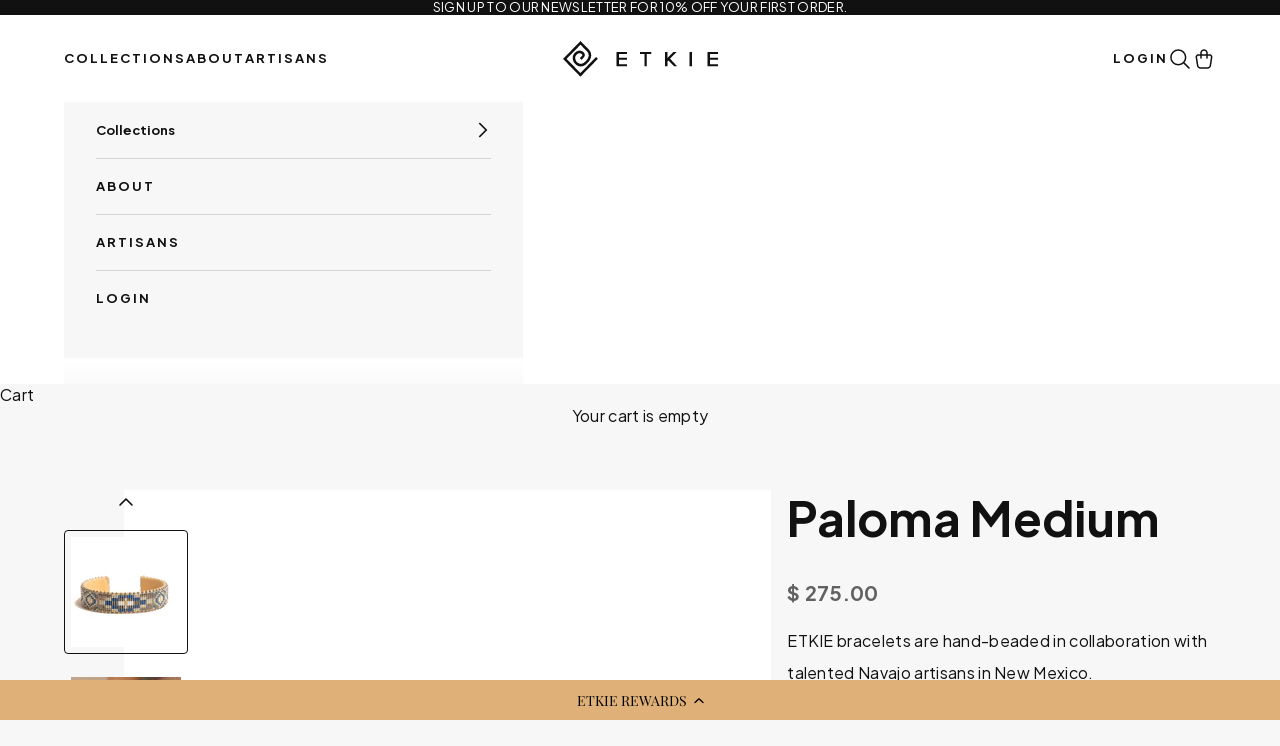

--- FILE ---
content_type: text/html; charset=utf-8
request_url: https://etkie.com/products/paloma-medium
body_size: 32712
content:















<!doctype html>

<html class="no-js" lang="en" dir="ltr">
  <head>

    
    
    
    
    
      
      
    
  
    <meta charset="utf-8">
    <meta name="viewport" content="width=device-width, initial-scale=1.0, height=device-height, minimum-scale=1.0, maximum-scale=5.0">

    <title>Etkie jewelry made in New Mexico</title><meta name="description" content="Handmade Native American beaded bracelets"><link rel="canonical" href="https://etkie.com/products/paloma-medium"><link rel="shortcut icon" href="//etkie.com/cdn/shop/files/etkie_logo_only_100.png?v=1727876409&width=96">
      <link rel="apple-touch-icon" href="//etkie.com/cdn/shop/files/etkie_logo_only_100.png?v=1727876409&width=180"><link rel="preconnect" href="https://fonts.shopifycdn.com" crossorigin><link rel="preload" href="//etkie.com/cdn/fonts/playfair_display/playfairdisplay_n7.592b3435e0fff3f50b26d410c73ae7ec893f6910.woff2" as="font" type="font/woff2" crossorigin><link rel="preload" href="//etkie.com/cdn/fonts/poppins/poppins_n3.05f58335c3209cce17da4f1f1ab324ebe2982441.woff2" as="font" type="font/woff2" crossorigin><meta property="og:type" content="product">
  <meta property="og:title" content="Paloma Medium">
  <meta property="product:price:amount" content="275.00">
  <meta property="product:price:currency" content="USD"><meta property="og:image" content="http://etkie.com/cdn/shop/files/col2022_paloma_medium_4918a650-16df-4402-8a76-1823dd245e6b.jpg?v=1716973094&width=2048">
  <meta property="og:image:secure_url" content="https://etkie.com/cdn/shop/files/col2022_paloma_medium_4918a650-16df-4402-8a76-1823dd245e6b.jpg?v=1716973094&width=2048">
  <meta property="og:image:width" content="2048">
  <meta property="og:image:height" content="2048"><meta property="og:description" content="Handmade Native American beaded bracelets"><meta property="og:url" content="https://etkie.com/products/paloma-medium">
<meta property="og:site_name" content="ETKIE "><meta name="twitter:card" content="summary"><meta name="twitter:title" content="Paloma Medium">
  <meta name="twitter:description" content="ETKIE bracelets are hand-beaded in collaboration with talented Navajo artisans in New Mexico."><meta name="twitter:image" content="https://etkie.com/cdn/shop/files/col2022_paloma_medium_4918a650-16df-4402-8a76-1823dd245e6b.jpg?crop=center&height=1200&v=1716973094&width=1200">
  <meta name="twitter:image:alt" content="">
  <script async crossorigin fetchpriority="high" src="/cdn/shopifycloud/importmap-polyfill/es-modules-shim.2.4.0.js"></script>
<script type="application/ld+json">
  {
    "@context": "https://schema.org",
    "@type": "Product",
    "productID": 7543934320790,
    "offers": [{
          "@type": "Offer",
          "name": "Paloma Medium",
          "availability":"https://schema.org/InStock",
          "price": 275.0,
          "priceCurrency": "USD",
          "priceValidUntil": "2026-01-27","sku": "BRC_CUF_PAL_MED","hasMerchantReturnPolicy": {
              "merchantReturnLink": "https:\/\/etkie.com\/policies\/refund-policy"
            },"shippingDetails": {
              "shippingSettingsLink": "https:\/\/etkie.com\/policies\/shipping-policy"
            },"url": "https://etkie.com/products/paloma-medium?variant=43801177718934"
        }
],"aggregateRating": {
        "@type": "AggregateRating",
        "ratingValue": "4.9",
        "reviewCount": "14",
        "worstRating": "1.0",
        "bestRating": "5.0"
      },"brand": {
      "@type": "Brand",
      "name": "ETKIE"
    },
    "name": "Paloma Medium",
    "description": "ETKIE bracelets are hand-beaded in collaboration with talented Navajo artisans in New Mexico.",
    "category": "bracelet",
    "url": "https://etkie.com/products/paloma-medium",
    "sku": "BRC_CUF_PAL_MED","weight": {
      "@type": "QuantitativeValue",
      "unitCode": "g",
      "value": 18.0
      },"image": {
      "@type": "ImageObject",
      "url": "https://etkie.com/cdn/shop/files/col2022_paloma_medium_4918a650-16df-4402-8a76-1823dd245e6b.jpg?v=1716973094&width=1024",
      "image": "https://etkie.com/cdn/shop/files/col2022_paloma_medium_4918a650-16df-4402-8a76-1823dd245e6b.jpg?v=1716973094&width=1024",
      "name": "",
      "width": "1024",
      "height": "1024"
    }
  }
  </script>



  <script type="application/ld+json">
  {
    "@context": "https://schema.org",
    "@type": "BreadcrumbList",
  "itemListElement": [{
      "@type": "ListItem",
      "position": 1,
      "name": "Home",
      "item": "https://etkie.com"
    },{
          "@type": "ListItem",
          "position": 2,
          "name": "Paloma Medium",
          "item": "https://etkie.com/products/paloma-medium"
        }]
  }
  </script>

<style>
@font-face {
  font-family: 'Plus Jakarta Sans';
  font-style: normal;
  font-weight: 700;
  font-display: swap;
  src: url(//etkie.com/cdn/shop/t/40/assets/PlusJakartaSans-Bold.woff2?v=124328258769640198701761267558) format("woff2");
}

@font-face {
  font-family: 'Plus Jakarta Sans';
  font-style: italic;
  font-weight: 700;
  font-display: swap;
  src: url(//etkie.com/cdn/shop/t/40/assets/PlusJakartaSans-BoldItalic.woff2?v=69290102060228232951761267559) format("woff2");
}

@font-face {
  font-family: 'Plus Jakarta Sans';
  font-style: normal;
  font-weight: 400;
  font-display: swap;
  src: url(//etkie.com/cdn/shop/t/40/assets/PlusJakartaSans-Regular.woff2?v=22503252945664558831761267561) format("woff2");
}

@font-face {
  font-family: 'Plus Jakarta Sans';
  font-style: italic;
  font-weight: 400;
  font-display: swap;
  src: url(//etkie.com/cdn/shop/t/40/assets/PlusJakartaSans-Italic.woff2?v=152131241752642692611761267561) format("woff2");
}


@font-face {
  font-family: 'Plus Jakarta Sans';
  font-style: normal;
  font-weight: 800;
  font-display: swap;
  src: url(//etkie.com/cdn/shop/t/40/assets/PlusJakartaSans-ExtraBold.woff2?v=182221156440095150351761267559) format("woff2");
}

@font-face {
  font-family: 'Plus Jakarta Sans';
  font-style: italic;
  font-weight: 800;
  font-display: swap;
  src: url(//etkie.com/cdn/shop/t/40/assets/PlusJakartaSans-ExtraBoldItalic.woff2?v=146835895425402379101761267560) format("woff2");
}

@font-face {
  font-family: 'Plus Jakarta Sans';
  font-style: normal;
  font-weight: 200;
  font-display: swap;
  src: url(//etkie.com/cdn/shop/t/40/assets/PlusJakartaSans-ExtraLight.woff2?v=150557565944844743731761267560) format("woff2");
}

@font-face {
  font-family: 'Plus Jakarta Sans';
  font-style: italic;
  font-weight: 200;
  font-display: swap;
  src: url(//etkie.com/cdn/shop/t/40/assets/PlusJakartaSans-ExtraLightItalic.woff2?v=88028375932008444121761267560) format("woff2");
}
</style><style>/* Typography (heading) */
  @font-face {
  font-family: "Playfair Display";
  font-weight: 700;
  font-style: normal;
  font-display: fallback;
  src: url("//etkie.com/cdn/fonts/playfair_display/playfairdisplay_n7.592b3435e0fff3f50b26d410c73ae7ec893f6910.woff2") format("woff2"),
       url("//etkie.com/cdn/fonts/playfair_display/playfairdisplay_n7.998b1417dec711058cce2abb61a0b8c59066498f.woff") format("woff");
}

@font-face {
  font-family: "Playfair Display";
  font-weight: 700;
  font-style: italic;
  font-display: fallback;
  src: url("//etkie.com/cdn/fonts/playfair_display/playfairdisplay_i7.ba833b400bcd9c858b439c75a4a7c6eddc4c7de0.woff2") format("woff2"),
       url("//etkie.com/cdn/fonts/playfair_display/playfairdisplay_i7.4872c65919810cd2f622f4ba52cd2e9e595f11d5.woff") format("woff");
}

/* Typography (body) */
  @font-face {
  font-family: Poppins;
  font-weight: 300;
  font-style: normal;
  font-display: fallback;
  src: url("//etkie.com/cdn/fonts/poppins/poppins_n3.05f58335c3209cce17da4f1f1ab324ebe2982441.woff2") format("woff2"),
       url("//etkie.com/cdn/fonts/poppins/poppins_n3.6971368e1f131d2c8ff8e3a44a36b577fdda3ff5.woff") format("woff");
}

@font-face {
  font-family: Poppins;
  font-weight: 300;
  font-style: italic;
  font-display: fallback;
  src: url("//etkie.com/cdn/fonts/poppins/poppins_i3.8536b4423050219f608e17f134fe9ea3b01ed890.woff2") format("woff2"),
       url("//etkie.com/cdn/fonts/poppins/poppins_i3.0f4433ada196bcabf726ed78f8e37e0995762f7f.woff") format("woff");
}

@font-face {
  font-family: Poppins;
  font-weight: 400;
  font-style: normal;
  font-display: fallback;
  src: url("//etkie.com/cdn/fonts/poppins/poppins_n4.0ba78fa5af9b0e1a374041b3ceaadf0a43b41362.woff2") format("woff2"),
       url("//etkie.com/cdn/fonts/poppins/poppins_n4.214741a72ff2596839fc9760ee7a770386cf16ca.woff") format("woff");
}

@font-face {
  font-family: Poppins;
  font-weight: 400;
  font-style: italic;
  font-display: fallback;
  src: url("//etkie.com/cdn/fonts/poppins/poppins_i4.846ad1e22474f856bd6b81ba4585a60799a9f5d2.woff2") format("woff2"),
       url("//etkie.com/cdn/fonts/poppins/poppins_i4.56b43284e8b52fc64c1fd271f289a39e8477e9ec.woff") format("woff");
}

:root {
    /* Container */
    --container-max-width: 100%;
    --container-xxs-max-width: 27.5rem; /* 440px */
    --container-xs-max-width: 42.5rem; /* 680px */
    --container-sm-max-width: 61.25rem; /* 980px */
    --container-md-max-width: 71.875rem; /* 1150px */
    --container-lg-max-width: 78.75rem; /* 1260px */
    --container-xl-max-width: 85rem; /* 1360px */
    --container-gutter: 1.25rem;
    --header-height: 76px;

    --section-vertical-spacing: 2.5rem;
    --section-vertical-spacing-tight:2.5rem;

    --section-stack-gap:2.25rem;
    --section-stack-gap-tight:2.25rem;

    /* Form settings */
    --form-gap: 1.25rem; /* Gap between fieldset and submit button */
    --fieldset-gap: 1rem; /* Gap between each form input within a fieldset */
    --form-control-gap: 0.625rem; /* Gap between input and label (ignored for floating label) */
    --checkbox-control-gap: 0.75rem; /* Horizontal gap between checkbox and its associated label */
    --input-padding-block: 0.65rem; /* Vertical padding for input, textarea and native select */
    --input-padding-inline: 0.8rem; /* Horizontal padding for input, textarea and native select */
    --checkbox-size: 0.875rem; /* Size (width and height) for checkbox */

    /* Other sizes */
    --sticky-area-height: calc(var(--announcement-bar-is-sticky, 0) * var(--announcement-bar-height, 0px) + var(--header-is-sticky, 0) * var(--header-is-visible, 1) * var(--header-height, 0px));

    /* RTL support */
    --transform-logical-flip: 1;
    --transform-origin-start: left;
    --transform-origin-end: right;

    /**
     * ---------------------------------------------------------------------
     * TYPOGRAPHY
     * ---------------------------------------------------------------------
     */

    /* Font properties */
    --heading-font-family: "Playfair Display", serif;
    --heading-font-weight: 700;
    --heading-font-style: normal;
    --heading-text-transform: normal;
    --heading-letter-spacing: 0.03em;
    --text-font-family: Poppins, sans-serif;
    --text-font-weight: 300;
    --text-font-style: normal;
    --text-letter-spacing: 0.02em;
    --button-font: var(--text-font-style) var(--text-font-weight) var(--text-sm) / 1.65 var(--text-font-family);
    --button-text-transform: uppercase;
    --button-letter-spacing: 0.05em;

    /* Font sizes */--text-heading-size-factor: 1;
    --text-h1: max(0.6875rem, clamp(1.375rem, 1.146341463414634rem + 0.975609756097561vw, 2rem) * var(--text-heading-size-factor));
    --text-h2: max(0.6875rem, clamp(1.25rem, 1.0670731707317074rem + 0.7804878048780488vw, 1.75rem) * var(--text-heading-size-factor));
    --text-h3: max(0.6875rem, clamp(1.125rem, 1.0335365853658536rem + 0.3902439024390244vw, 1.375rem) * var(--text-heading-size-factor));
    --text-h4: max(0.6875rem, clamp(1rem, 0.9542682926829268rem + 0.1951219512195122vw, 1.125rem) * var(--text-heading-size-factor));
    --text-h5: calc(0.875rem * var(--text-heading-size-factor));
    --text-h6: calc(0.75rem * var(--text-heading-size-factor));

    --text-xs: 0.875rem;
    --text-sm: 0.9375rem;
    --text-base: 1.0rem;
    --text-lg: 1.125rem;
    --text-xl: 1.25rem;

    /* Rounded variables (used for border radius) */
    --rounded-full: 9999px;
    --button-border-radius: 0.0rem;
    --input-border-radius: 0.0rem;

    /* Box shadow */
    --shadow-sm: 0 2px 8px rgb(0 0 0 / 0.05);
    --shadow: 0 5px 15px rgb(0 0 0 / 0.05);
    --shadow-md: 0 5px 30px rgb(0 0 0 / 0.05);
    --shadow-block: px px px rgb(var(--text-primary) / 0.0);

    /**
     * ---------------------------------------------------------------------
     * OTHER
     * ---------------------------------------------------------------------
     */

    --checkmark-svg-url: url(//etkie.com/cdn/shop/t/40/assets/checkmark.svg?v=77552481021870063511761234703);
    --cursor-zoom-in-svg-url: url(//etkie.com/cdn/shop/t/40/assets/cursor-zoom-in.svg?v=61522629172179190171761234704);
  }

  [dir="rtl"]:root {
    /* RTL support */
    --transform-logical-flip: -1;
    --transform-origin-start: right;
    --transform-origin-end: left;
  }

  @media screen and (min-width: 700px) {
    :root {
      /* Typography (font size) */
      --text-xs: 0.875rem;
      --text-sm: 0.9375rem;
      --text-base: 1.0rem;
      --text-lg: 1.125rem;
      --text-xl: 1.375rem;

      /* Spacing settings */
      --container-gutter: 2rem;
    }
  }

  @media screen and (min-width: 1000px) {
    :root {
      /* Spacing settings */
      --container-gutter: 4rem;
      --header-height: 87.41px;

      --section-vertical-spacing: 4rem;
      --section-vertical-spacing-tight: 4rem;

      --section-stack-gap:3rem;
      --section-stack-gap-tight:3rem;
    }
  }:root {/* Overlay used for modal */
    --page-overlay: 0 0 0 / 0.4;

    /* We use the first scheme background as default */
    --page-background: ;

    /* Product colors */
    --on-sale-text: 227 44 43;
    --on-sale-badge-background: 227 44 43;
    --on-sale-badge-text: 255 255 255;
    --sold-out-badge-background: 239 239 239;
    --sold-out-badge-text: 0 0 0 / 0.65;
    --custom-badge-background: 28 28 28;
    --custom-badge-text: 255 255 255;
    --star-color: 28 28 28;

    /* Status colors */
    --success-background: 212 227 203;
    --success-text: 48 122 7;
    --warning-background: 253 241 224;
    --warning-text: 237 138 0;
    --error-background: 243 204 204;
    --error-text: 203 43 43;
  }.color-scheme--scheme-1 {
      /* Color settings */--accent: 17 17 17;
      --text-color: 17 17 17;
      --background: 247 247 247 / 1.0;
      --background-without-opacity: 247 247 247;
      --background-gradient: ;--border-color: 213 213 213;/* Button colors */
      --button-background: 17 17 17;
      --button-text-color: 255 255 255;

      /* Circled buttons */
      --circle-button-background: 255 255 255;
      --circle-button-text-color: 17 17 17;
    }.shopify-section:has(.section-spacing.color-scheme--bg-c109054e3491b0b6b2f5007c9507b997) + .shopify-section:has(.section-spacing.color-scheme--bg-c109054e3491b0b6b2f5007c9507b997:not(.bordered-section)) .section-spacing {
      padding-block-start: 0;
    }.color-scheme--scheme-2 {
      /* Color settings */--accent: 17 17 17;
      --text-color: 17 17 17;
      --background: 255 255 255 / 1.0;
      --background-without-opacity: 255 255 255;
      --background-gradient: ;--border-color: 219 219 219;/* Button colors */
      --button-background: 17 17 17;
      --button-text-color: 255 255 255;

      /* Circled buttons */
      --circle-button-background: 255 255 255;
      --circle-button-text-color: 17 17 17;
    }.shopify-section:has(.section-spacing.color-scheme--bg-54922f2e920ba8346f6dc0fba343d673) + .shopify-section:has(.section-spacing.color-scheme--bg-54922f2e920ba8346f6dc0fba343d673:not(.bordered-section)) .section-spacing {
      padding-block-start: 0;
    }.color-scheme--scheme-3 {
      /* Color settings */--accent: 255 255 255;
      --text-color: 255 255 255;
      --background: 17 17 17 / 1.0;
      --background-without-opacity: 17 17 17;
      --background-gradient: ;--border-color: 53 53 53;/* Button colors */
      --button-background: 255 255 255;
      --button-text-color: 17 17 17;

      /* Circled buttons */
      --circle-button-background: 255 255 255;
      --circle-button-text-color: 17 17 17;
    }.shopify-section:has(.section-spacing.color-scheme--bg-e345adcc0badb09d8695c2b491276314) + .shopify-section:has(.section-spacing.color-scheme--bg-e345adcc0badb09d8695c2b491276314:not(.bordered-section)) .section-spacing {
      padding-block-start: 0;
    }.color-scheme--scheme-4 {
      /* Color settings */--accent: 255 255 255;
      --text-color: 255 255 255;
      --background: 0 0 0 / 0.0;
      --background-without-opacity: 0 0 0;
      --background-gradient: ;--border-color: 255 255 255;/* Button colors */
      --button-background: 255 255 255;
      --button-text-color: 28 28 28;

      /* Circled buttons */
      --circle-button-background: 255 255 255;
      --circle-button-text-color: 28 28 28;
    }.shopify-section:has(.section-spacing.color-scheme--bg-3671eee015764974ee0aef1536023e0f) + .shopify-section:has(.section-spacing.color-scheme--bg-3671eee015764974ee0aef1536023e0f:not(.bordered-section)) .section-spacing {
      padding-block-start: 0;
    }.color-scheme--scheme-291021c8-5abf-4755-b96e-18b3279f5928 {
      /* Color settings */--accent: 255 255 255;
      --text-color: 17 17 17;
      --background: 255 255 255 / 1.0;
      --background-without-opacity: 255 255 255;
      --background-gradient: ;--border-color: 219 219 219;/* Button colors */
      --button-background: 255 255 255;
      --button-text-color: 17 17 17;

      /* Circled buttons */
      --circle-button-background: 0 0 0;
      --circle-button-text-color: 255 255 255;
    }.shopify-section:has(.section-spacing.color-scheme--bg-54922f2e920ba8346f6dc0fba343d673) + .shopify-section:has(.section-spacing.color-scheme--bg-54922f2e920ba8346f6dc0fba343d673:not(.bordered-section)) .section-spacing {
      padding-block-start: 0;
    }.color-scheme--scheme-5073d8d9-b719-457b-a8ec-87f959afdd84 {
      /* Color settings */--accent: 17 17 17;
      --text-color: 17 17 17;
      --background: 247 247 247 / 1.0;
      --background-without-opacity: 247 247 247;
      --background-gradient: ;--border-color: 213 213 213;/* Button colors */
      --button-background: 17 17 17;
      --button-text-color: 255 255 255;

      /* Circled buttons */
      --circle-button-background: 255 255 255;
      --circle-button-text-color: 17 17 17;
    }.shopify-section:has(.section-spacing.color-scheme--bg-c109054e3491b0b6b2f5007c9507b997) + .shopify-section:has(.section-spacing.color-scheme--bg-c109054e3491b0b6b2f5007c9507b997:not(.bordered-section)) .section-spacing {
      padding-block-start: 0;
    }.color-scheme--scheme-44ecb7b9-8e30-4711-9249-68d7535c51ef {
      /* Color settings */--accent: 169 115 89;
      --text-color: 169 115 89;
      --background: 255 255 255 / 1.0;
      --background-without-opacity: 255 255 255;
      --background-gradient: ;--border-color: 242 234 230;/* Button colors */
      --button-background: 169 115 89;
      --button-text-color: 17 17 17;

      /* Circled buttons */
      --circle-button-background: 255 255 255;
      --circle-button-text-color: 17 17 17;
    }.shopify-section:has(.section-spacing.color-scheme--bg-54922f2e920ba8346f6dc0fba343d673) + .shopify-section:has(.section-spacing.color-scheme--bg-54922f2e920ba8346f6dc0fba343d673:not(.bordered-section)) .section-spacing {
      padding-block-start: 0;
    }.color-scheme--dialog {
      /* Color settings */--accent: 17 17 17;
      --text-color: 17 17 17;
      --background: 255 255 255 / 1.0;
      --background-without-opacity: 255 255 255;
      --background-gradient: ;--border-color: 219 219 219;/* Button colors */
      --button-background: 17 17 17;
      --button-text-color: 255 255 255;

      /* Circled buttons */
      --circle-button-background: 255 255 255;
      --circle-button-text-color: 17 17 17;
    }
</style><script>
  document.documentElement.classList.replace('no-js', 'js');

  // This allows to expose several variables to the global scope, to be used in scripts
  window.themeVariables = {
    settings: {
      showPageTransition: false,
      pageType: "product",
      moneyFormat: "$ {{amount}}",
      moneyWithCurrencyFormat: "$ {{amount}} USD",
      currencyCodeEnabled: false,
      cartType: "drawer",
      staggerMenuApparition: true
    },

    strings: {
      addToCartButton: "Add to cart",
      soldOutButton: "Sold out",
      preOrderButton: "Pre-order",
      unavailableButton: "Unavailable",
      addedToCart: "Added to your cart!",
      closeGallery: "Close gallery",
      zoomGallery: "Zoom picture",
      errorGallery: "Image cannot be loaded",
      soldOutBadge: "Sold out",
      discountBadge: "Save @@",
      sku: "SKU:",
      shippingEstimatorNoResults: "Sorry, we do not ship to your address.",
      shippingEstimatorOneResult: "There is one shipping rate for your address:",
      shippingEstimatorMultipleResults: "There are several shipping rates for your address:",
      shippingEstimatorError: "One or more error occurred while retrieving shipping rates:",
      next: "Next",
      previous: "Previous"
    },

    mediaQueries: {
      'sm': 'screen and (min-width: 700px)',
      'md': 'screen and (min-width: 1000px)',
      'lg': 'screen and (min-width: 1150px)',
      'xl': 'screen and (min-width: 1400px)',
      '2xl': 'screen and (min-width: 1600px)',
      'sm-max': 'screen and (max-width: 699px)',
      'md-max': 'screen and (max-width: 999px)',
      'lg-max': 'screen and (max-width: 1149px)',
      'xl-max': 'screen and (max-width: 1399px)',
      '2xl-max': 'screen and (max-width: 1599px)',
      'motion-safe': '(prefers-reduced-motion: no-preference)',
      'motion-reduce': '(prefers-reduced-motion: reduce)',
      'supports-hover': 'screen and (pointer: fine)',
      'supports-touch': 'screen and (hover: none)'
    }
  };</script><style type="text/css" media="screen">@media only screen and (min-width:768px){.mobile-only{display:none!important}}@media only screen and (max-width:767px){.hide-mobile{display:none!important}}@media only screen and (min-width:768px) and (max-width:991px){.hide-tablet{display:none!important}}@media only screen and (max-width:991px){.desktop-only{display:none!important}}@media only screen and (min-width:992px){.hide-desktop{display:none!important}}.sr-only:not(.focusable:focus):not(.focusable:active){border:0!important;clip:rect(1px,1px,1px,1px)!important;clip-path:inset(50%)!important;height:1px!important;margin:-1px!important;overflow:hidden!important;padding:0!important;position:absolute!important;white-space:nowrap!important;width:1px!important}.sr-only{transition:none!important}:root{--ratio:1/1%;--ratio-m:100%;--img-fit:cover;--img-bg:transparent}.image-contain{--img-fit:contain}.image-bg,.image-scale{aspect-ratio:var(--ratio-m);background-color:var(--img-bg);display:block;height:100%;overflow:hidden;position:relative;width:100%}@media only screen and (min-width:768px){.image-bg,.image-scale{aspect-ratio:var(--ratio)}}.image-bg img,.image-bg video,.image-scale img,.image-scale video{height:100%;left:0;-o-object-fit:var(--img-fit);object-fit:var(--img-fit);position:absolute;top:0;width:100%}.image-bg{height:100%;padding:0;position:absolute}</style><svg xmlns="http://www.w3.org/2000/svg" xmlns:xlink="http://www.w3.org/1999/xlink" style="display:none;"><defs><symbol id="svg-filter" xmlns="http://www.w3.org/2000/svg" fill="none" viewBox="0 0 24 24"><path stroke="currentColor" stroke-linecap="round" stroke-linejoin="round" d="M4 7h16M7 12h10m-6 5h2"/></symbol><symbol id="svg-sort" xmlns="http://www.w3.org/2000/svg" xml:space="preserve" style="fill-rule:evenodd;clip-rule:evenodd;stroke-linejoin:round;stroke-miterlimit:2" viewBox="0 0 64 64"><path d="M0 0h1280v800H0z" style="fill:none" transform="translate(-1088 -320)"/><path d="M288 216h-32v-4h28v-28h4z" style="fill-rule:nonzero" transform="rotate(45 251.554 -111.565)scale(.73957 .74269)"/><path d="M288 216h-32v-4h28v-28h4z" style="fill-rule:nonzero" transform="matrix(-.52295 -.52295 .52516 -.52516 69.21 274.552)"/></symbol></defs></svg><script>
      if (!(HTMLScriptElement.supports && HTMLScriptElement.supports('importmap'))) {
        const importMapPolyfill = document.createElement('script');
        importMapPolyfill.async = true;
        importMapPolyfill.src = "//etkie.com/cdn/shop/t/40/assets/es-module-shims.min.js?v=163628956881225179081761234706";

        document.head.appendChild(importMapPolyfill);
      }
    </script>

    <script type="importmap">{
        "imports": {
          "vendor": "//etkie.com/cdn/shop/t/40/assets/vendor.min.js?v=55120211853256353121761234704",
          "theme": "//etkie.com/cdn/shop/t/40/assets/theme.js?v=112483322148630420171762996846",
          "photoswipe": "//etkie.com/cdn/shop/t/40/assets/photoswipe.min.js?v=20290624223189769891761234703"
        }
      }
    </script>

    <script type="module" src="//etkie.com/cdn/shop/t/40/assets/vendor.min.js?v=55120211853256353121761234704" defer></script>
    <script type="module" src="//etkie.com/cdn/shop/t/40/assets/theme.js?v=112483322148630420171762996846" defer></script>
    <script type="module" src="//etkie.com/cdn/shop/t/40/assets/main.js?v=40463013693515311731761234702" defer></script>
    <script type="module" src="//etkie.com/cdn/shop/t/40/assets/global.js?v=111603181540343972631761234706" defer></script>
    
  <script>window.performance && window.performance.mark && window.performance.mark('shopify.content_for_header.start');</script><meta name="google-site-verification" content="cUrPB0uFLZRlUcFqOzHIiOAxizlrvSAAEeiF2oH3GiU">
<meta id="shopify-digital-wallet" name="shopify-digital-wallet" content="/8245717/digital_wallets/dialog">
<meta name="shopify-checkout-api-token" content="9c6a72d59e2a8b969f8798e0d36a8bc7">
<link rel="alternate" type="application/json+oembed" href="https://etkie.com/products/paloma-medium.oembed">
<script async="async" src="/checkouts/internal/preloads.js?locale=en-US"></script>
<link rel="preconnect" href="https://shop.app" crossorigin="anonymous">
<script async="async" src="https://shop.app/checkouts/internal/preloads.js?locale=en-US&shop_id=8245717" crossorigin="anonymous"></script>
<script id="apple-pay-shop-capabilities" type="application/json">{"shopId":8245717,"countryCode":"US","currencyCode":"USD","merchantCapabilities":["supports3DS"],"merchantId":"gid:\/\/shopify\/Shop\/8245717","merchantName":"ETKIE ","requiredBillingContactFields":["postalAddress","email","phone"],"requiredShippingContactFields":["postalAddress","email","phone"],"shippingType":"shipping","supportedNetworks":["visa","masterCard","amex","discover","elo","jcb"],"total":{"type":"pending","label":"ETKIE ","amount":"1.00"},"shopifyPaymentsEnabled":true,"supportsSubscriptions":true}</script>
<script id="shopify-features" type="application/json">{"accessToken":"9c6a72d59e2a8b969f8798e0d36a8bc7","betas":["rich-media-storefront-analytics"],"domain":"etkie.com","predictiveSearch":true,"shopId":8245717,"locale":"en"}</script>
<script>var Shopify = Shopify || {};
Shopify.shop = "etkie-official.myshopify.com";
Shopify.locale = "en";
Shopify.currency = {"active":"USD","rate":"1.0"};
Shopify.country = "US";
Shopify.theme = {"name":"Production | Etkie","id":146426757270,"schema_name":"Prestige","schema_version":"9.3.0","theme_store_id":null,"role":"main"};
Shopify.theme.handle = "null";
Shopify.theme.style = {"id":null,"handle":null};
Shopify.cdnHost = "etkie.com/cdn";
Shopify.routes = Shopify.routes || {};
Shopify.routes.root = "/";</script>
<script type="module">!function(o){(o.Shopify=o.Shopify||{}).modules=!0}(window);</script>
<script>!function(o){function n(){var o=[];function n(){o.push(Array.prototype.slice.apply(arguments))}return n.q=o,n}var t=o.Shopify=o.Shopify||{};t.loadFeatures=n(),t.autoloadFeatures=n()}(window);</script>
<script>
  window.ShopifyPay = window.ShopifyPay || {};
  window.ShopifyPay.apiHost = "shop.app\/pay";
  window.ShopifyPay.redirectState = null;
</script>
<script id="shop-js-analytics" type="application/json">{"pageType":"product"}</script>
<script defer="defer" async type="module" src="//etkie.com/cdn/shopifycloud/shop-js/modules/v2/client.init-shop-cart-sync_C5BV16lS.en.esm.js"></script>
<script defer="defer" async type="module" src="//etkie.com/cdn/shopifycloud/shop-js/modules/v2/chunk.common_CygWptCX.esm.js"></script>
<script type="module">
  await import("//etkie.com/cdn/shopifycloud/shop-js/modules/v2/client.init-shop-cart-sync_C5BV16lS.en.esm.js");
await import("//etkie.com/cdn/shopifycloud/shop-js/modules/v2/chunk.common_CygWptCX.esm.js");

  window.Shopify.SignInWithShop?.initShopCartSync?.({"fedCMEnabled":true,"windoidEnabled":true});

</script>
<script>
  window.Shopify = window.Shopify || {};
  if (!window.Shopify.featureAssets) window.Shopify.featureAssets = {};
  window.Shopify.featureAssets['shop-js'] = {"shop-cart-sync":["modules/v2/client.shop-cart-sync_ZFArdW7E.en.esm.js","modules/v2/chunk.common_CygWptCX.esm.js"],"init-fed-cm":["modules/v2/client.init-fed-cm_CmiC4vf6.en.esm.js","modules/v2/chunk.common_CygWptCX.esm.js"],"shop-button":["modules/v2/client.shop-button_tlx5R9nI.en.esm.js","modules/v2/chunk.common_CygWptCX.esm.js"],"shop-cash-offers":["modules/v2/client.shop-cash-offers_DOA2yAJr.en.esm.js","modules/v2/chunk.common_CygWptCX.esm.js","modules/v2/chunk.modal_D71HUcav.esm.js"],"init-windoid":["modules/v2/client.init-windoid_sURxWdc1.en.esm.js","modules/v2/chunk.common_CygWptCX.esm.js"],"shop-toast-manager":["modules/v2/client.shop-toast-manager_ClPi3nE9.en.esm.js","modules/v2/chunk.common_CygWptCX.esm.js"],"init-shop-email-lookup-coordinator":["modules/v2/client.init-shop-email-lookup-coordinator_B8hsDcYM.en.esm.js","modules/v2/chunk.common_CygWptCX.esm.js"],"init-shop-cart-sync":["modules/v2/client.init-shop-cart-sync_C5BV16lS.en.esm.js","modules/v2/chunk.common_CygWptCX.esm.js"],"avatar":["modules/v2/client.avatar_BTnouDA3.en.esm.js"],"pay-button":["modules/v2/client.pay-button_FdsNuTd3.en.esm.js","modules/v2/chunk.common_CygWptCX.esm.js"],"init-customer-accounts":["modules/v2/client.init-customer-accounts_DxDtT_ad.en.esm.js","modules/v2/client.shop-login-button_C5VAVYt1.en.esm.js","modules/v2/chunk.common_CygWptCX.esm.js","modules/v2/chunk.modal_D71HUcav.esm.js"],"init-shop-for-new-customer-accounts":["modules/v2/client.init-shop-for-new-customer-accounts_ChsxoAhi.en.esm.js","modules/v2/client.shop-login-button_C5VAVYt1.en.esm.js","modules/v2/chunk.common_CygWptCX.esm.js","modules/v2/chunk.modal_D71HUcav.esm.js"],"shop-login-button":["modules/v2/client.shop-login-button_C5VAVYt1.en.esm.js","modules/v2/chunk.common_CygWptCX.esm.js","modules/v2/chunk.modal_D71HUcav.esm.js"],"init-customer-accounts-sign-up":["modules/v2/client.init-customer-accounts-sign-up_CPSyQ0Tj.en.esm.js","modules/v2/client.shop-login-button_C5VAVYt1.en.esm.js","modules/v2/chunk.common_CygWptCX.esm.js","modules/v2/chunk.modal_D71HUcav.esm.js"],"shop-follow-button":["modules/v2/client.shop-follow-button_Cva4Ekp9.en.esm.js","modules/v2/chunk.common_CygWptCX.esm.js","modules/v2/chunk.modal_D71HUcav.esm.js"],"checkout-modal":["modules/v2/client.checkout-modal_BPM8l0SH.en.esm.js","modules/v2/chunk.common_CygWptCX.esm.js","modules/v2/chunk.modal_D71HUcav.esm.js"],"lead-capture":["modules/v2/client.lead-capture_Bi8yE_yS.en.esm.js","modules/v2/chunk.common_CygWptCX.esm.js","modules/v2/chunk.modal_D71HUcav.esm.js"],"shop-login":["modules/v2/client.shop-login_D6lNrXab.en.esm.js","modules/v2/chunk.common_CygWptCX.esm.js","modules/v2/chunk.modal_D71HUcav.esm.js"],"payment-terms":["modules/v2/client.payment-terms_CZxnsJam.en.esm.js","modules/v2/chunk.common_CygWptCX.esm.js","modules/v2/chunk.modal_D71HUcav.esm.js"]};
</script>
<script>(function() {
  var isLoaded = false;
  function asyncLoad() {
    if (isLoaded) return;
    isLoaded = true;
    var urls = ["https:\/\/d18eg7dreypte5.cloudfront.net\/browse-abandonment\/smsbump_timer.js?shop=etkie-official.myshopify.com","https:\/\/sdk.postscript.io\/sdk-script-loader.bundle.js?shopId=631210\u0026shop=etkie-official.myshopify.com"];
    for (var i = 0; i < urls.length; i++) {
      var s = document.createElement('script');
      s.type = 'text/javascript';
      s.async = true;
      s.src = urls[i];
      var x = document.getElementsByTagName('script')[0];
      x.parentNode.insertBefore(s, x);
    }
  };
  if(window.attachEvent) {
    window.attachEvent('onload', asyncLoad);
  } else {
    window.addEventListener('load', asyncLoad, false);
  }
})();</script>
<script id="__st">var __st={"a":8245717,"offset":-25200,"reqid":"c15b5402-84dc-42a0-beb8-8c2eac0ac71c-1768697543","pageurl":"etkie.com\/products\/paloma-medium","u":"94b3a5a7185a","p":"product","rtyp":"product","rid":7543934320790};</script>
<script>window.ShopifyPaypalV4VisibilityTracking = true;</script>
<script id="captcha-bootstrap">!function(){'use strict';const t='contact',e='account',n='new_comment',o=[[t,t],['blogs',n],['comments',n],[t,'customer']],c=[[e,'customer_login'],[e,'guest_login'],[e,'recover_customer_password'],[e,'create_customer']],r=t=>t.map((([t,e])=>`form[action*='/${t}']:not([data-nocaptcha='true']) input[name='form_type'][value='${e}']`)).join(','),a=t=>()=>t?[...document.querySelectorAll(t)].map((t=>t.form)):[];function s(){const t=[...o],e=r(t);return a(e)}const i='password',u='form_key',d=['recaptcha-v3-token','g-recaptcha-response','h-captcha-response',i],f=()=>{try{return window.sessionStorage}catch{return}},m='__shopify_v',_=t=>t.elements[u];function p(t,e,n=!1){try{const o=window.sessionStorage,c=JSON.parse(o.getItem(e)),{data:r}=function(t){const{data:e,action:n}=t;return t[m]||n?{data:e,action:n}:{data:t,action:n}}(c);for(const[e,n]of Object.entries(r))t.elements[e]&&(t.elements[e].value=n);n&&o.removeItem(e)}catch(o){console.error('form repopulation failed',{error:o})}}const l='form_type',E='cptcha';function T(t){t.dataset[E]=!0}const w=window,h=w.document,L='Shopify',v='ce_forms',y='captcha';let A=!1;((t,e)=>{const n=(g='f06e6c50-85a8-45c8-87d0-21a2b65856fe',I='https://cdn.shopify.com/shopifycloud/storefront-forms-hcaptcha/ce_storefront_forms_captcha_hcaptcha.v1.5.2.iife.js',D={infoText:'Protected by hCaptcha',privacyText:'Privacy',termsText:'Terms'},(t,e,n)=>{const o=w[L][v],c=o.bindForm;if(c)return c(t,g,e,D).then(n);var r;o.q.push([[t,g,e,D],n]),r=I,A||(h.body.append(Object.assign(h.createElement('script'),{id:'captcha-provider',async:!0,src:r})),A=!0)});var g,I,D;w[L]=w[L]||{},w[L][v]=w[L][v]||{},w[L][v].q=[],w[L][y]=w[L][y]||{},w[L][y].protect=function(t,e){n(t,void 0,e),T(t)},Object.freeze(w[L][y]),function(t,e,n,w,h,L){const[v,y,A,g]=function(t,e,n){const i=e?o:[],u=t?c:[],d=[...i,...u],f=r(d),m=r(i),_=r(d.filter((([t,e])=>n.includes(e))));return[a(f),a(m),a(_),s()]}(w,h,L),I=t=>{const e=t.target;return e instanceof HTMLFormElement?e:e&&e.form},D=t=>v().includes(t);t.addEventListener('submit',(t=>{const e=I(t);if(!e)return;const n=D(e)&&!e.dataset.hcaptchaBound&&!e.dataset.recaptchaBound,o=_(e),c=g().includes(e)&&(!o||!o.value);(n||c)&&t.preventDefault(),c&&!n&&(function(t){try{if(!f())return;!function(t){const e=f();if(!e)return;const n=_(t);if(!n)return;const o=n.value;o&&e.removeItem(o)}(t);const e=Array.from(Array(32),(()=>Math.random().toString(36)[2])).join('');!function(t,e){_(t)||t.append(Object.assign(document.createElement('input'),{type:'hidden',name:u})),t.elements[u].value=e}(t,e),function(t,e){const n=f();if(!n)return;const o=[...t.querySelectorAll(`input[type='${i}']`)].map((({name:t})=>t)),c=[...d,...o],r={};for(const[a,s]of new FormData(t).entries())c.includes(a)||(r[a]=s);n.setItem(e,JSON.stringify({[m]:1,action:t.action,data:r}))}(t,e)}catch(e){console.error('failed to persist form',e)}}(e),e.submit())}));const S=(t,e)=>{t&&!t.dataset[E]&&(n(t,e.some((e=>e===t))),T(t))};for(const o of['focusin','change'])t.addEventListener(o,(t=>{const e=I(t);D(e)&&S(e,y())}));const B=e.get('form_key'),M=e.get(l),P=B&&M;t.addEventListener('DOMContentLoaded',(()=>{const t=y();if(P)for(const e of t)e.elements[l].value===M&&p(e,B);[...new Set([...A(),...v().filter((t=>'true'===t.dataset.shopifyCaptcha))])].forEach((e=>S(e,t)))}))}(h,new URLSearchParams(w.location.search),n,t,e,['guest_login'])})(!0,!0)}();</script>
<script integrity="sha256-4kQ18oKyAcykRKYeNunJcIwy7WH5gtpwJnB7kiuLZ1E=" data-source-attribution="shopify.loadfeatures" defer="defer" src="//etkie.com/cdn/shopifycloud/storefront/assets/storefront/load_feature-a0a9edcb.js" crossorigin="anonymous"></script>
<script crossorigin="anonymous" defer="defer" src="//etkie.com/cdn/shopifycloud/storefront/assets/shopify_pay/storefront-65b4c6d7.js?v=20250812"></script>
<script data-source-attribution="shopify.dynamic_checkout.dynamic.init">var Shopify=Shopify||{};Shopify.PaymentButton=Shopify.PaymentButton||{isStorefrontPortableWallets:!0,init:function(){window.Shopify.PaymentButton.init=function(){};var t=document.createElement("script");t.src="https://etkie.com/cdn/shopifycloud/portable-wallets/latest/portable-wallets.en.js",t.type="module",document.head.appendChild(t)}};
</script>
<script data-source-attribution="shopify.dynamic_checkout.buyer_consent">
  function portableWalletsHideBuyerConsent(e){var t=document.getElementById("shopify-buyer-consent"),n=document.getElementById("shopify-subscription-policy-button");t&&n&&(t.classList.add("hidden"),t.setAttribute("aria-hidden","true"),n.removeEventListener("click",e))}function portableWalletsShowBuyerConsent(e){var t=document.getElementById("shopify-buyer-consent"),n=document.getElementById("shopify-subscription-policy-button");t&&n&&(t.classList.remove("hidden"),t.removeAttribute("aria-hidden"),n.addEventListener("click",e))}window.Shopify?.PaymentButton&&(window.Shopify.PaymentButton.hideBuyerConsent=portableWalletsHideBuyerConsent,window.Shopify.PaymentButton.showBuyerConsent=portableWalletsShowBuyerConsent);
</script>
<script data-source-attribution="shopify.dynamic_checkout.cart.bootstrap">document.addEventListener("DOMContentLoaded",(function(){function t(){return document.querySelector("shopify-accelerated-checkout-cart, shopify-accelerated-checkout")}if(t())Shopify.PaymentButton.init();else{new MutationObserver((function(e,n){t()&&(Shopify.PaymentButton.init(),n.disconnect())})).observe(document.body,{childList:!0,subtree:!0})}}));
</script>
<link id="shopify-accelerated-checkout-styles" rel="stylesheet" media="screen" href="https://etkie.com/cdn/shopifycloud/portable-wallets/latest/accelerated-checkout-backwards-compat.css" crossorigin="anonymous">
<style id="shopify-accelerated-checkout-cart">
        #shopify-buyer-consent {
  margin-top: 1em;
  display: inline-block;
  width: 100%;
}

#shopify-buyer-consent.hidden {
  display: none;
}

#shopify-subscription-policy-button {
  background: none;
  border: none;
  padding: 0;
  text-decoration: underline;
  font-size: inherit;
  cursor: pointer;
}

#shopify-subscription-policy-button::before {
  box-shadow: none;
}

      </style>

<script>window.performance && window.performance.mark && window.performance.mark('shopify.content_for_header.end');</script>
  <!-- "snippets/shogun-products.liquid" was not rendered, the associated app was uninstalled -->

<link href="//etkie.com/cdn/shop/t/40/assets/theme.css?v=16642524540071222731763422634" rel="stylesheet" type="text/css" media="all" /><!-- "snippets/shogun-head.liquid" was not rendered, the associated app was uninstalled -->
<!-- BEGIN app block: shopify://apps/instafeed/blocks/head-block/c447db20-095d-4a10-9725-b5977662c9d5 --><link rel="preconnect" href="https://cdn.nfcube.com/">
<link rel="preconnect" href="https://scontent.cdninstagram.com/">


  <script>
    document.addEventListener('DOMContentLoaded', function () {
      let instafeedScript = document.createElement('script');

      
        instafeedScript.src = 'https://storage.nfcube.com/instafeed-8bdbab0de4c85f81edd05aef94ee6b30.js';
      

      document.body.appendChild(instafeedScript);
    });
  </script>





<!-- END app block --><!-- BEGIN app block: shopify://apps/yotpo-product-reviews/blocks/settings/eb7dfd7d-db44-4334-bc49-c893b51b36cf -->


  <script type="text/javascript" src="https://cdn-widgetsrepository.yotpo.com/v1/loader/ycTbgabglN1oKQmRnmtSxaigFBvYiIuFT0ZuEgNJ?languageCode=en" async></script>



  
<!-- END app block --><!-- BEGIN app block: shopify://apps/simprosys-google-shopping-feed/blocks/core_settings_block/1f0b859e-9fa6-4007-97e8-4513aff5ff3b --><!-- BEGIN: GSF App Core Tags & Scripts by Simprosys Google Shopping Feed -->









<!-- END: GSF App Core Tags & Scripts by Simprosys Google Shopping Feed -->
<!-- END app block --><!-- BEGIN app block: shopify://apps/yotpo-loyalty-rewards/blocks/loader-app-embed-block/2f9660df-5018-4e02-9868-ee1fb88d6ccd -->
    <script src="https://cdn-widgetsrepository.yotpo.com/v1/loader/Q2ayHiHQIjo1ipFRH8m13Q" async></script>



    <script src="https://cdn-loyalty.yotpo.com/loader/Q2ayHiHQIjo1ipFRH8m13Q.js?shop=etkie.com" async></script>


<!-- END app block --><!-- BEGIN app block: shopify://apps/triplewhale/blocks/triple_pixel_snippet/483d496b-3f1a-4609-aea7-8eee3b6b7a2a --><link rel='preconnect dns-prefetch' href='https://api.config-security.com/' crossorigin />
<link rel='preconnect dns-prefetch' href='https://conf.config-security.com/' crossorigin />
<script>
/* >> TriplePixel :: start*/
window.TriplePixelData={TripleName:"etkie-official.myshopify.com",ver:"2.16",plat:"SHOPIFY",isHeadless:false,src:'SHOPIFY_EXT',product:{id:"7543934320790",name:`Paloma Medium`,price:"275.00",variant:"43801177718934"},search:"",collection:"",cart:"drawer",template:"product",curr:"USD" || "USD"},function(W,H,A,L,E,_,B,N){function O(U,T,P,H,R){void 0===R&&(R=!1),H=new XMLHttpRequest,P?(H.open("POST",U,!0),H.setRequestHeader("Content-Type","text/plain")):H.open("GET",U,!0),H.send(JSON.stringify(P||{})),H.onreadystatechange=function(){4===H.readyState&&200===H.status?(R=H.responseText,U.includes("/first")?eval(R):P||(N[B]=R)):(299<H.status||H.status<200)&&T&&!R&&(R=!0,O(U,T-1,P))}}if(N=window,!N[H+"sn"]){N[H+"sn"]=1,L=function(){return Date.now().toString(36)+"_"+Math.random().toString(36)};try{A.setItem(H,1+(0|A.getItem(H)||0)),(E=JSON.parse(A.getItem(H+"U")||"[]")).push({u:location.href,r:document.referrer,t:Date.now(),id:L()}),A.setItem(H+"U",JSON.stringify(E))}catch(e){}var i,m,p;A.getItem('"!nC`')||(_=A,A=N,A[H]||(E=A[H]=function(t,e,i){return void 0===i&&(i=[]),"State"==t?E.s:(W=L(),(E._q=E._q||[]).push([W,t,e].concat(i)),W)},E.s="Installed",E._q=[],E.ch=W,B="configSecurityConfModel",N[B]=1,O("https://conf.config-security.com/model",5),i=L(),m=A[atob("c2NyZWVu")],_.setItem("di_pmt_wt",i),p={id:i,action:"profile",avatar:_.getItem("auth-security_rand_salt_"),time:m[atob("d2lkdGg=")]+":"+m[atob("aGVpZ2h0")],host:A.TriplePixelData.TripleName,plat:A.TriplePixelData.plat,url:window.location.href.slice(0,500),ref:document.referrer,ver:A.TriplePixelData.ver},O("https://api.config-security.com/event",5,p),O("https://api.config-security.com/first?host=".concat(p.host,"&plat=").concat(p.plat),5)))}}("","TriplePixel",localStorage);
/* << TriplePixel :: end*/
</script>



<!-- END app block --><!-- BEGIN app block: shopify://apps/gift-box/blocks/head/f53ea332-e066-453a-9116-800349284dfb --><script>
const isProductPage = window.location.pathname.includes("/products/");

// Allow redirect only on product pages.
if (isProductPage) {
  const GHOST_PRODUCT_TYPE = "giftbox_ghost_product";
  // Use product handle to check the type of the product.
  const product_type = "bracelet";
  if (product_type == GHOST_PRODUCT_TYPE) {
    // Redirect to the GP parent URL stored in the GP's metafields.
    const parent_product_url = '';
    if (parent_product_url === null || parent_product_url === '') {
      window.location.replace("/");
    } else {
      window.location.replace(parent_product_url);
    }
  }
}
</script>

<script
  src="https://giftbox.ds-cdn.com/static/main.js?shop=etkie-official.myshopify.com"

  async

></script>


<!-- END app block --><!-- BEGIN app block: shopify://apps/klaviyo-email-marketing-sms/blocks/klaviyo-onsite-embed/2632fe16-c075-4321-a88b-50b567f42507 -->












  <script async src="https://static.klaviyo.com/onsite/js/MP9Tpb/klaviyo.js?company_id=MP9Tpb"></script>
  <script>!function(){if(!window.klaviyo){window._klOnsite=window._klOnsite||[];try{window.klaviyo=new Proxy({},{get:function(n,i){return"push"===i?function(){var n;(n=window._klOnsite).push.apply(n,arguments)}:function(){for(var n=arguments.length,o=new Array(n),w=0;w<n;w++)o[w]=arguments[w];var t="function"==typeof o[o.length-1]?o.pop():void 0,e=new Promise((function(n){window._klOnsite.push([i].concat(o,[function(i){t&&t(i),n(i)}]))}));return e}}})}catch(n){window.klaviyo=window.klaviyo||[],window.klaviyo.push=function(){var n;(n=window._klOnsite).push.apply(n,arguments)}}}}();</script>

  
    <script id="viewed_product">
      if (item == null) {
        var _learnq = _learnq || [];

        var MetafieldReviews = null
        var MetafieldYotpoRating = null
        var MetafieldYotpoCount = null
        var MetafieldLooxRating = null
        var MetafieldLooxCount = null
        var okendoProduct = null
        var okendoProductReviewCount = null
        var okendoProductReviewAverageValue = null
        try {
          // The following fields are used for Customer Hub recently viewed in order to add reviews.
          // This information is not part of __kla_viewed. Instead, it is part of __kla_viewed_reviewed_items
          MetafieldReviews = {"rating":{"scale_min":"1.0","scale_max":"5.0","value":"4.9"},"rating_count":14};
          MetafieldYotpoRating = "4.9"
          MetafieldYotpoCount = "14"
          MetafieldLooxRating = null
          MetafieldLooxCount = null

          okendoProduct = null
          // If the okendo metafield is not legacy, it will error, which then requires the new json formatted data
          if (okendoProduct && 'error' in okendoProduct) {
            okendoProduct = null
          }
          okendoProductReviewCount = okendoProduct ? okendoProduct.reviewCount : null
          okendoProductReviewAverageValue = okendoProduct ? okendoProduct.reviewAverageValue : null
        } catch (error) {
          console.error('Error in Klaviyo onsite reviews tracking:', error);
        }

        var item = {
          Name: "Paloma Medium",
          ProductID: 7543934320790,
          Categories: ["All Products","Holiday Favorites","Shop All","Sky Heritage"],
          ImageURL: "https://etkie.com/cdn/shop/files/col2022_paloma_medium_4918a650-16df-4402-8a76-1823dd245e6b_grande.jpg?v=1716973094",
          URL: "https://etkie.com/products/paloma-medium",
          Brand: "ETKIE",
          Price: "$ 275.00",
          Value: "275.00",
          CompareAtPrice: "$ 0.00"
        };
        _learnq.push(['track', 'Viewed Product', item]);
        _learnq.push(['trackViewedItem', {
          Title: item.Name,
          ItemId: item.ProductID,
          Categories: item.Categories,
          ImageUrl: item.ImageURL,
          Url: item.URL,
          Metadata: {
            Brand: item.Brand,
            Price: item.Price,
            Value: item.Value,
            CompareAtPrice: item.CompareAtPrice
          },
          metafields:{
            reviews: MetafieldReviews,
            yotpo:{
              rating: MetafieldYotpoRating,
              count: MetafieldYotpoCount,
            },
            loox:{
              rating: MetafieldLooxRating,
              count: MetafieldLooxCount,
            },
            okendo: {
              rating: okendoProductReviewAverageValue,
              count: okendoProductReviewCount,
            }
          }
        }]);
      }
    </script>
  




  <script>
    window.klaviyoReviewsProductDesignMode = false
  </script>







<!-- END app block --><link href="https://monorail-edge.shopifysvc.com" rel="dns-prefetch">
<script>(function(){if ("sendBeacon" in navigator && "performance" in window) {try {var session_token_from_headers = performance.getEntriesByType('navigation')[0].serverTiming.find(x => x.name == '_s').description;} catch {var session_token_from_headers = undefined;}var session_cookie_matches = document.cookie.match(/_shopify_s=([^;]*)/);var session_token_from_cookie = session_cookie_matches && session_cookie_matches.length === 2 ? session_cookie_matches[1] : "";var session_token = session_token_from_headers || session_token_from_cookie || "";function handle_abandonment_event(e) {var entries = performance.getEntries().filter(function(entry) {return /monorail-edge.shopifysvc.com/.test(entry.name);});if (!window.abandonment_tracked && entries.length === 0) {window.abandonment_tracked = true;var currentMs = Date.now();var navigation_start = performance.timing.navigationStart;var payload = {shop_id: 8245717,url: window.location.href,navigation_start,duration: currentMs - navigation_start,session_token,page_type: "product"};window.navigator.sendBeacon("https://monorail-edge.shopifysvc.com/v1/produce", JSON.stringify({schema_id: "online_store_buyer_site_abandonment/1.1",payload: payload,metadata: {event_created_at_ms: currentMs,event_sent_at_ms: currentMs}}));}}window.addEventListener('pagehide', handle_abandonment_event);}}());</script>
<script id="web-pixels-manager-setup">(function e(e,d,r,n,o){if(void 0===o&&(o={}),!Boolean(null===(a=null===(i=window.Shopify)||void 0===i?void 0:i.analytics)||void 0===a?void 0:a.replayQueue)){var i,a;window.Shopify=window.Shopify||{};var t=window.Shopify;t.analytics=t.analytics||{};var s=t.analytics;s.replayQueue=[],s.publish=function(e,d,r){return s.replayQueue.push([e,d,r]),!0};try{self.performance.mark("wpm:start")}catch(e){}var l=function(){var e={modern:/Edge?\/(1{2}[4-9]|1[2-9]\d|[2-9]\d{2}|\d{4,})\.\d+(\.\d+|)|Firefox\/(1{2}[4-9]|1[2-9]\d|[2-9]\d{2}|\d{4,})\.\d+(\.\d+|)|Chrom(ium|e)\/(9{2}|\d{3,})\.\d+(\.\d+|)|(Maci|X1{2}).+ Version\/(15\.\d+|(1[6-9]|[2-9]\d|\d{3,})\.\d+)([,.]\d+|)( \(\w+\)|)( Mobile\/\w+|) Safari\/|Chrome.+OPR\/(9{2}|\d{3,})\.\d+\.\d+|(CPU[ +]OS|iPhone[ +]OS|CPU[ +]iPhone|CPU IPhone OS|CPU iPad OS)[ +]+(15[._]\d+|(1[6-9]|[2-9]\d|\d{3,})[._]\d+)([._]\d+|)|Android:?[ /-](13[3-9]|1[4-9]\d|[2-9]\d{2}|\d{4,})(\.\d+|)(\.\d+|)|Android.+Firefox\/(13[5-9]|1[4-9]\d|[2-9]\d{2}|\d{4,})\.\d+(\.\d+|)|Android.+Chrom(ium|e)\/(13[3-9]|1[4-9]\d|[2-9]\d{2}|\d{4,})\.\d+(\.\d+|)|SamsungBrowser\/([2-9]\d|\d{3,})\.\d+/,legacy:/Edge?\/(1[6-9]|[2-9]\d|\d{3,})\.\d+(\.\d+|)|Firefox\/(5[4-9]|[6-9]\d|\d{3,})\.\d+(\.\d+|)|Chrom(ium|e)\/(5[1-9]|[6-9]\d|\d{3,})\.\d+(\.\d+|)([\d.]+$|.*Safari\/(?![\d.]+ Edge\/[\d.]+$))|(Maci|X1{2}).+ Version\/(10\.\d+|(1[1-9]|[2-9]\d|\d{3,})\.\d+)([,.]\d+|)( \(\w+\)|)( Mobile\/\w+|) Safari\/|Chrome.+OPR\/(3[89]|[4-9]\d|\d{3,})\.\d+\.\d+|(CPU[ +]OS|iPhone[ +]OS|CPU[ +]iPhone|CPU IPhone OS|CPU iPad OS)[ +]+(10[._]\d+|(1[1-9]|[2-9]\d|\d{3,})[._]\d+)([._]\d+|)|Android:?[ /-](13[3-9]|1[4-9]\d|[2-9]\d{2}|\d{4,})(\.\d+|)(\.\d+|)|Mobile Safari.+OPR\/([89]\d|\d{3,})\.\d+\.\d+|Android.+Firefox\/(13[5-9]|1[4-9]\d|[2-9]\d{2}|\d{4,})\.\d+(\.\d+|)|Android.+Chrom(ium|e)\/(13[3-9]|1[4-9]\d|[2-9]\d{2}|\d{4,})\.\d+(\.\d+|)|Android.+(UC? ?Browser|UCWEB|U3)[ /]?(15\.([5-9]|\d{2,})|(1[6-9]|[2-9]\d|\d{3,})\.\d+)\.\d+|SamsungBrowser\/(5\.\d+|([6-9]|\d{2,})\.\d+)|Android.+MQ{2}Browser\/(14(\.(9|\d{2,})|)|(1[5-9]|[2-9]\d|\d{3,})(\.\d+|))(\.\d+|)|K[Aa][Ii]OS\/(3\.\d+|([4-9]|\d{2,})\.\d+)(\.\d+|)/},d=e.modern,r=e.legacy,n=navigator.userAgent;return n.match(d)?"modern":n.match(r)?"legacy":"unknown"}(),u="modern"===l?"modern":"legacy",c=(null!=n?n:{modern:"",legacy:""})[u],f=function(e){return[e.baseUrl,"/wpm","/b",e.hashVersion,"modern"===e.buildTarget?"m":"l",".js"].join("")}({baseUrl:d,hashVersion:r,buildTarget:u}),m=function(e){var d=e.version,r=e.bundleTarget,n=e.surface,o=e.pageUrl,i=e.monorailEndpoint;return{emit:function(e){var a=e.status,t=e.errorMsg,s=(new Date).getTime(),l=JSON.stringify({metadata:{event_sent_at_ms:s},events:[{schema_id:"web_pixels_manager_load/3.1",payload:{version:d,bundle_target:r,page_url:o,status:a,surface:n,error_msg:t},metadata:{event_created_at_ms:s}}]});if(!i)return console&&console.warn&&console.warn("[Web Pixels Manager] No Monorail endpoint provided, skipping logging."),!1;try{return self.navigator.sendBeacon.bind(self.navigator)(i,l)}catch(e){}var u=new XMLHttpRequest;try{return u.open("POST",i,!0),u.setRequestHeader("Content-Type","text/plain"),u.send(l),!0}catch(e){return console&&console.warn&&console.warn("[Web Pixels Manager] Got an unhandled error while logging to Monorail."),!1}}}}({version:r,bundleTarget:l,surface:e.surface,pageUrl:self.location.href,monorailEndpoint:e.monorailEndpoint});try{o.browserTarget=l,function(e){var d=e.src,r=e.async,n=void 0===r||r,o=e.onload,i=e.onerror,a=e.sri,t=e.scriptDataAttributes,s=void 0===t?{}:t,l=document.createElement("script"),u=document.querySelector("head"),c=document.querySelector("body");if(l.async=n,l.src=d,a&&(l.integrity=a,l.crossOrigin="anonymous"),s)for(var f in s)if(Object.prototype.hasOwnProperty.call(s,f))try{l.dataset[f]=s[f]}catch(e){}if(o&&l.addEventListener("load",o),i&&l.addEventListener("error",i),u)u.appendChild(l);else{if(!c)throw new Error("Did not find a head or body element to append the script");c.appendChild(l)}}({src:f,async:!0,onload:function(){if(!function(){var e,d;return Boolean(null===(d=null===(e=window.Shopify)||void 0===e?void 0:e.analytics)||void 0===d?void 0:d.initialized)}()){var d=window.webPixelsManager.init(e)||void 0;if(d){var r=window.Shopify.analytics;r.replayQueue.forEach((function(e){var r=e[0],n=e[1],o=e[2];d.publishCustomEvent(r,n,o)})),r.replayQueue=[],r.publish=d.publishCustomEvent,r.visitor=d.visitor,r.initialized=!0}}},onerror:function(){return m.emit({status:"failed",errorMsg:"".concat(f," has failed to load")})},sri:function(e){var d=/^sha384-[A-Za-z0-9+/=]+$/;return"string"==typeof e&&d.test(e)}(c)?c:"",scriptDataAttributes:o}),m.emit({status:"loading"})}catch(e){m.emit({status:"failed",errorMsg:(null==e?void 0:e.message)||"Unknown error"})}}})({shopId: 8245717,storefrontBaseUrl: "https://etkie.com",extensionsBaseUrl: "https://extensions.shopifycdn.com/cdn/shopifycloud/web-pixels-manager",monorailEndpoint: "https://monorail-edge.shopifysvc.com/unstable/produce_batch",surface: "storefront-renderer",enabledBetaFlags: ["2dca8a86"],webPixelsConfigList: [{"id":"1359773846","configuration":"{\"accountID\":\"MP9Tpb\",\"webPixelConfig\":\"eyJlbmFibGVBZGRlZFRvQ2FydEV2ZW50cyI6IHRydWV9\"}","eventPayloadVersion":"v1","runtimeContext":"STRICT","scriptVersion":"524f6c1ee37bacdca7657a665bdca589","type":"APP","apiClientId":123074,"privacyPurposes":["ANALYTICS","MARKETING"],"dataSharingAdjustments":{"protectedCustomerApprovalScopes":["read_customer_address","read_customer_email","read_customer_name","read_customer_personal_data","read_customer_phone"]}},{"id":"1285652630","configuration":"{\"shopId\":\"631210\"}","eventPayloadVersion":"v1","runtimeContext":"STRICT","scriptVersion":"e57a43765e0d230c1bcb12178c1ff13f","type":"APP","apiClientId":2328352,"privacyPurposes":[],"dataSharingAdjustments":{"protectedCustomerApprovalScopes":["read_customer_address","read_customer_email","read_customer_name","read_customer_personal_data","read_customer_phone"]}},{"id":"1264025750","configuration":"{\"account_ID\":\"866247\",\"google_analytics_tracking_tag\":\"1\",\"measurement_id\":\"2\",\"api_secret\":\"3\",\"shop_settings\":\"{\\\"custom_pixel_script\\\":\\\"https:\\\\\\\/\\\\\\\/storage.googleapis.com\\\\\\\/gsf-scripts\\\\\\\/custom-pixels\\\\\\\/etkie-official.js\\\"}\"}","eventPayloadVersion":"v1","runtimeContext":"LAX","scriptVersion":"c6b888297782ed4a1cba19cda43d6625","type":"APP","apiClientId":1558137,"privacyPurposes":[],"dataSharingAdjustments":{"protectedCustomerApprovalScopes":["read_customer_address","read_customer_email","read_customer_name","read_customer_personal_data","read_customer_phone"]}},{"id":"1140654230","configuration":"{\"pixel_id\":\"643171389491483\",\"pixel_type\":\"facebook_pixel\"}","eventPayloadVersion":"v1","runtimeContext":"OPEN","scriptVersion":"ca16bc87fe92b6042fbaa3acc2fbdaa6","type":"APP","apiClientId":2329312,"privacyPurposes":["ANALYTICS","MARKETING","SALE_OF_DATA"],"dataSharingAdjustments":{"protectedCustomerApprovalScopes":["read_customer_address","read_customer_email","read_customer_name","read_customer_personal_data","read_customer_phone"]}},{"id":"863666326","configuration":"{\"store\":\"etkie-official.myshopify.com\"}","eventPayloadVersion":"v1","runtimeContext":"STRICT","scriptVersion":"8450b52b59e80bfb2255f1e069ee1acd","type":"APP","apiClientId":740217,"privacyPurposes":["ANALYTICS","MARKETING","SALE_OF_DATA"],"dataSharingAdjustments":{"protectedCustomerApprovalScopes":["read_customer_address","read_customer_email","read_customer_name","read_customer_personal_data","read_customer_phone"]}},{"id":"835453078","configuration":"{\"accountID\":\"1220658\",\"workspaceId\":\"fb794205-eaee-4c15-b309-5b18d6888f54\",\"projectId\":\"0c1a6008-a195-46f9-890d-2658b9575590\"}","eventPayloadVersion":"v1","runtimeContext":"STRICT","scriptVersion":"52fc54f4608fa63b89d7f7c4f9344a98","type":"APP","apiClientId":5461967,"privacyPurposes":["ANALYTICS"],"dataSharingAdjustments":{"protectedCustomerApprovalScopes":[]}},{"id":"683933846","configuration":"{\"tagID\":\"2614232276531\"}","eventPayloadVersion":"v1","runtimeContext":"STRICT","scriptVersion":"18031546ee651571ed29edbe71a3550b","type":"APP","apiClientId":3009811,"privacyPurposes":["ANALYTICS","MARKETING","SALE_OF_DATA"],"dataSharingAdjustments":{"protectedCustomerApprovalScopes":["read_customer_address","read_customer_email","read_customer_name","read_customer_personal_data","read_customer_phone"]}},{"id":"449740950","configuration":"{\"shopId\":\"etkie-official.myshopify.com\"}","eventPayloadVersion":"v1","runtimeContext":"STRICT","scriptVersion":"674c31de9c131805829c42a983792da6","type":"APP","apiClientId":2753413,"privacyPurposes":["ANALYTICS","MARKETING","SALE_OF_DATA"],"dataSharingAdjustments":{"protectedCustomerApprovalScopes":["read_customer_address","read_customer_email","read_customer_name","read_customer_personal_data","read_customer_phone"]}},{"id":"41484438","eventPayloadVersion":"1","runtimeContext":"LAX","scriptVersion":"1","type":"CUSTOM","privacyPurposes":["ANALYTICS","MARKETING","SALE_OF_DATA"],"name":"PF Google Tag Manager"},{"id":"128843926","eventPayloadVersion":"1","runtimeContext":"LAX","scriptVersion":"1","type":"CUSTOM","privacyPurposes":["ANALYTICS","MARKETING","SALE_OF_DATA"],"name":"Simprosys Pixel"},{"id":"136249494","eventPayloadVersion":"1","runtimeContext":"LAX","scriptVersion":"1","type":"CUSTOM","privacyPurposes":[],"name":"Heatmap"},{"id":"shopify-app-pixel","configuration":"{}","eventPayloadVersion":"v1","runtimeContext":"STRICT","scriptVersion":"0450","apiClientId":"shopify-pixel","type":"APP","privacyPurposes":["ANALYTICS","MARKETING"]},{"id":"shopify-custom-pixel","eventPayloadVersion":"v1","runtimeContext":"LAX","scriptVersion":"0450","apiClientId":"shopify-pixel","type":"CUSTOM","privacyPurposes":["ANALYTICS","MARKETING"]}],isMerchantRequest: false,initData: {"shop":{"name":"ETKIE ","paymentSettings":{"currencyCode":"USD"},"myshopifyDomain":"etkie-official.myshopify.com","countryCode":"US","storefrontUrl":"https:\/\/etkie.com"},"customer":null,"cart":null,"checkout":null,"productVariants":[{"price":{"amount":275.0,"currencyCode":"USD"},"product":{"title":"Paloma Medium","vendor":"ETKIE","id":"7543934320790","untranslatedTitle":"Paloma Medium","url":"\/products\/paloma-medium","type":"bracelet"},"id":"43801177718934","image":{"src":"\/\/etkie.com\/cdn\/shop\/files\/col2022_paloma_medium_4918a650-16df-4402-8a76-1823dd245e6b.jpg?v=1716973094"},"sku":"BRC_CUF_PAL_MED","title":"Default Title","untranslatedTitle":"Default Title"}],"purchasingCompany":null},},"https://etkie.com/cdn","fcfee988w5aeb613cpc8e4bc33m6693e112",{"modern":"","legacy":""},{"shopId":"8245717","storefrontBaseUrl":"https:\/\/etkie.com","extensionBaseUrl":"https:\/\/extensions.shopifycdn.com\/cdn\/shopifycloud\/web-pixels-manager","surface":"storefront-renderer","enabledBetaFlags":"[\"2dca8a86\"]","isMerchantRequest":"false","hashVersion":"fcfee988w5aeb613cpc8e4bc33m6693e112","publish":"custom","events":"[[\"page_viewed\",{}],[\"product_viewed\",{\"productVariant\":{\"price\":{\"amount\":275.0,\"currencyCode\":\"USD\"},\"product\":{\"title\":\"Paloma Medium\",\"vendor\":\"ETKIE\",\"id\":\"7543934320790\",\"untranslatedTitle\":\"Paloma Medium\",\"url\":\"\/products\/paloma-medium\",\"type\":\"bracelet\"},\"id\":\"43801177718934\",\"image\":{\"src\":\"\/\/etkie.com\/cdn\/shop\/files\/col2022_paloma_medium_4918a650-16df-4402-8a76-1823dd245e6b.jpg?v=1716973094\"},\"sku\":\"BRC_CUF_PAL_MED\",\"title\":\"Default Title\",\"untranslatedTitle\":\"Default Title\"}}]]"});</script><script>
  window.ShopifyAnalytics = window.ShopifyAnalytics || {};
  window.ShopifyAnalytics.meta = window.ShopifyAnalytics.meta || {};
  window.ShopifyAnalytics.meta.currency = 'USD';
  var meta = {"product":{"id":7543934320790,"gid":"gid:\/\/shopify\/Product\/7543934320790","vendor":"ETKIE","type":"bracelet","handle":"paloma-medium","variants":[{"id":43801177718934,"price":27500,"name":"Paloma Medium","public_title":null,"sku":"BRC_CUF_PAL_MED"}],"remote":false},"page":{"pageType":"product","resourceType":"product","resourceId":7543934320790,"requestId":"c15b5402-84dc-42a0-beb8-8c2eac0ac71c-1768697543"}};
  for (var attr in meta) {
    window.ShopifyAnalytics.meta[attr] = meta[attr];
  }
</script>
<script class="analytics">
  (function () {
    var customDocumentWrite = function(content) {
      var jquery = null;

      if (window.jQuery) {
        jquery = window.jQuery;
      } else if (window.Checkout && window.Checkout.$) {
        jquery = window.Checkout.$;
      }

      if (jquery) {
        jquery('body').append(content);
      }
    };

    var hasLoggedConversion = function(token) {
      if (token) {
        return document.cookie.indexOf('loggedConversion=' + token) !== -1;
      }
      return false;
    }

    var setCookieIfConversion = function(token) {
      if (token) {
        var twoMonthsFromNow = new Date(Date.now());
        twoMonthsFromNow.setMonth(twoMonthsFromNow.getMonth() + 2);

        document.cookie = 'loggedConversion=' + token + '; expires=' + twoMonthsFromNow;
      }
    }

    var trekkie = window.ShopifyAnalytics.lib = window.trekkie = window.trekkie || [];
    if (trekkie.integrations) {
      return;
    }
    trekkie.methods = [
      'identify',
      'page',
      'ready',
      'track',
      'trackForm',
      'trackLink'
    ];
    trekkie.factory = function(method) {
      return function() {
        var args = Array.prototype.slice.call(arguments);
        args.unshift(method);
        trekkie.push(args);
        return trekkie;
      };
    };
    for (var i = 0; i < trekkie.methods.length; i++) {
      var key = trekkie.methods[i];
      trekkie[key] = trekkie.factory(key);
    }
    trekkie.load = function(config) {
      trekkie.config = config || {};
      trekkie.config.initialDocumentCookie = document.cookie;
      var first = document.getElementsByTagName('script')[0];
      var script = document.createElement('script');
      script.type = 'text/javascript';
      script.onerror = function(e) {
        var scriptFallback = document.createElement('script');
        scriptFallback.type = 'text/javascript';
        scriptFallback.onerror = function(error) {
                var Monorail = {
      produce: function produce(monorailDomain, schemaId, payload) {
        var currentMs = new Date().getTime();
        var event = {
          schema_id: schemaId,
          payload: payload,
          metadata: {
            event_created_at_ms: currentMs,
            event_sent_at_ms: currentMs
          }
        };
        return Monorail.sendRequest("https://" + monorailDomain + "/v1/produce", JSON.stringify(event));
      },
      sendRequest: function sendRequest(endpointUrl, payload) {
        // Try the sendBeacon API
        if (window && window.navigator && typeof window.navigator.sendBeacon === 'function' && typeof window.Blob === 'function' && !Monorail.isIos12()) {
          var blobData = new window.Blob([payload], {
            type: 'text/plain'
          });

          if (window.navigator.sendBeacon(endpointUrl, blobData)) {
            return true;
          } // sendBeacon was not successful

        } // XHR beacon

        var xhr = new XMLHttpRequest();

        try {
          xhr.open('POST', endpointUrl);
          xhr.setRequestHeader('Content-Type', 'text/plain');
          xhr.send(payload);
        } catch (e) {
          console.log(e);
        }

        return false;
      },
      isIos12: function isIos12() {
        return window.navigator.userAgent.lastIndexOf('iPhone; CPU iPhone OS 12_') !== -1 || window.navigator.userAgent.lastIndexOf('iPad; CPU OS 12_') !== -1;
      }
    };
    Monorail.produce('monorail-edge.shopifysvc.com',
      'trekkie_storefront_load_errors/1.1',
      {shop_id: 8245717,
      theme_id: 146426757270,
      app_name: "storefront",
      context_url: window.location.href,
      source_url: "//etkie.com/cdn/s/trekkie.storefront.cd680fe47e6c39ca5d5df5f0a32d569bc48c0f27.min.js"});

        };
        scriptFallback.async = true;
        scriptFallback.src = '//etkie.com/cdn/s/trekkie.storefront.cd680fe47e6c39ca5d5df5f0a32d569bc48c0f27.min.js';
        first.parentNode.insertBefore(scriptFallback, first);
      };
      script.async = true;
      script.src = '//etkie.com/cdn/s/trekkie.storefront.cd680fe47e6c39ca5d5df5f0a32d569bc48c0f27.min.js';
      first.parentNode.insertBefore(script, first);
    };
    trekkie.load(
      {"Trekkie":{"appName":"storefront","development":false,"defaultAttributes":{"shopId":8245717,"isMerchantRequest":null,"themeId":146426757270,"themeCityHash":"3480030253668505322","contentLanguage":"en","currency":"USD"},"isServerSideCookieWritingEnabled":true,"monorailRegion":"shop_domain","enabledBetaFlags":["65f19447"]},"Session Attribution":{},"S2S":{"facebookCapiEnabled":true,"source":"trekkie-storefront-renderer","apiClientId":580111}}
    );

    var loaded = false;
    trekkie.ready(function() {
      if (loaded) return;
      loaded = true;

      window.ShopifyAnalytics.lib = window.trekkie;

      var originalDocumentWrite = document.write;
      document.write = customDocumentWrite;
      try { window.ShopifyAnalytics.merchantGoogleAnalytics.call(this); } catch(error) {};
      document.write = originalDocumentWrite;

      window.ShopifyAnalytics.lib.page(null,{"pageType":"product","resourceType":"product","resourceId":7543934320790,"requestId":"c15b5402-84dc-42a0-beb8-8c2eac0ac71c-1768697543","shopifyEmitted":true});

      var match = window.location.pathname.match(/checkouts\/(.+)\/(thank_you|post_purchase)/)
      var token = match? match[1]: undefined;
      if (!hasLoggedConversion(token)) {
        setCookieIfConversion(token);
        window.ShopifyAnalytics.lib.track("Viewed Product",{"currency":"USD","variantId":43801177718934,"productId":7543934320790,"productGid":"gid:\/\/shopify\/Product\/7543934320790","name":"Paloma Medium","price":"275.00","sku":"BRC_CUF_PAL_MED","brand":"ETKIE","variant":null,"category":"bracelet","nonInteraction":true,"remote":false},undefined,undefined,{"shopifyEmitted":true});
      window.ShopifyAnalytics.lib.track("monorail:\/\/trekkie_storefront_viewed_product\/1.1",{"currency":"USD","variantId":43801177718934,"productId":7543934320790,"productGid":"gid:\/\/shopify\/Product\/7543934320790","name":"Paloma Medium","price":"275.00","sku":"BRC_CUF_PAL_MED","brand":"ETKIE","variant":null,"category":"bracelet","nonInteraction":true,"remote":false,"referer":"https:\/\/etkie.com\/products\/paloma-medium"});
      }
    });


        var eventsListenerScript = document.createElement('script');
        eventsListenerScript.async = true;
        eventsListenerScript.src = "//etkie.com/cdn/shopifycloud/storefront/assets/shop_events_listener-3da45d37.js";
        document.getElementsByTagName('head')[0].appendChild(eventsListenerScript);

})();</script>
  <script>
  if (!window.ga || (window.ga && typeof window.ga !== 'function')) {
    window.ga = function ga() {
      (window.ga.q = window.ga.q || []).push(arguments);
      if (window.Shopify && window.Shopify.analytics && typeof window.Shopify.analytics.publish === 'function') {
        window.Shopify.analytics.publish("ga_stub_called", {}, {sendTo: "google_osp_migration"});
      }
      console.error("Shopify's Google Analytics stub called with:", Array.from(arguments), "\nSee https://help.shopify.com/manual/promoting-marketing/pixels/pixel-migration#google for more information.");
    };
    if (window.Shopify && window.Shopify.analytics && typeof window.Shopify.analytics.publish === 'function') {
      window.Shopify.analytics.publish("ga_stub_initialized", {}, {sendTo: "google_osp_migration"});
    }
  }
</script>
<script
  defer
  src="https://etkie.com/cdn/shopifycloud/perf-kit/shopify-perf-kit-3.0.4.min.js"
  data-application="storefront-renderer"
  data-shop-id="8245717"
  data-render-region="gcp-us-central1"
  data-page-type="product"
  data-theme-instance-id="146426757270"
  data-theme-name="Prestige"
  data-theme-version="9.3.0"
  data-monorail-region="shop_domain"
  data-resource-timing-sampling-rate="10"
  data-shs="true"
  data-shs-beacon="true"
  data-shs-export-with-fetch="true"
  data-shs-logs-sample-rate="1"
  data-shs-beacon-endpoint="https://etkie.com/api/collect"
></script>
</head>

  

  <body class="features--button-transition features--zoom-image  color-scheme color-scheme--scheme-1 template--product template--product-"><template id="drawer-default-template">
  <div part="base">
    <div part="overlay"></div>

    <div part="content">
      <header part="header">
        <slot name="header"></slot>

        <button type="button" is="dialog-close-button" part="close-button tap-area" aria-label="Close"><svg aria-hidden="true" focusable="false" fill="none" width="14" class="icon icon-close" viewBox="0 0 16 16">
      <path d="m1 1 14 14M1 15 15 1" stroke="currentColor" stroke-width="1.5"/>
    </svg>

  </button>
      </header>

      <div part="body">
        <slot></slot>
      </div>

      <footer part="footer">
        <slot name="footer"></slot>
      </footer>
    </div>
  </div>
</template><template id="modal-default-template">
  <div part="base">
    <div part="overlay"></div>

    <div part="content">
      <header part="header">
        <slot name="header"></slot>

        <button type="button" is="dialog-close-button" part="close-button tap-area" aria-label="Close"><svg aria-hidden="true" focusable="false" fill="none" width="14" class="icon icon-close" viewBox="0 0 16 16">
      <path d="m1 1 14 14M1 15 15 1" stroke="currentColor" stroke-width="1.5"/>
    </svg>

  </button>
      </header>

      <div part="body">
        <slot></slot>
      </div>
    </div>
  </div>
</template><template id="popover-default-template">
  <div part="base">
    <div part="overlay"></div>

    <div part="content">
      <header part="header">
        <slot name="header"></slot>

        <button type="button" is="dialog-close-button" part="close-button tap-area" aria-label="Close"><svg aria-hidden="true" focusable="false" fill="none" width="14" class="icon icon-close" viewBox="0 0 16 16">
      <path d="m1 1 14 14M1 15 15 1" stroke="currentColor" stroke-width="1.5"/>
    </svg>

  </button>
      </header>

      <div part="body">
        <slot></slot>
      </div>
    </div>
  </div>
</template><template id="header-search-default-template">
  <div part="base">
    <div part="overlay"></div>

    <div part="content">
      <slot></slot>
    </div>
  </div>
</template><template id="video-media-default-template">
  <slot></slot>

  <svg part="play-button" fill="none" width="48" height="48" viewBox="0 0 48 48">
    <path fill-rule="evenodd" clip-rule="evenodd" d="M48 24c0 13.255-10.745 24-24 24S0 37.255 0 24 10.745 0 24 0s24 10.745 24 24Zm-18 0-9-6.6v13.2l9-6.6Z" fill="var(--play-button-background, #f7f7f7)"/>
  </svg>
</template><loading-bar class="loading-bar" aria-hidden="true"></loading-bar>
    <a href="#main" allow-hash-change class="skip-to-content sr-only">Skip to content</a>

    <span id="header-scroll-tracker" style="position: absolute; width: 1px; height: 1px; top: var(--header-scroll-tracker-offset, 10px); left: 0;"></span><!-- BEGIN sections: header-group -->
<aside id="shopify-section-sections--18983840940182__announcement-bar" class="shopify-section shopify-section-group-header-group shopify-section--announcement-bar"><style>
    :root {
      --announcement-bar-is-sticky: 0;
      --announcement-bar-height: 56px;--header-scroll-tracker-offset: var(--announcement-bar-height);}#shopify-section-sections--18983840940182__announcement-bar {
      --announcement-bar-font-size: 0.625rem;
    }

    @media screen and (min-width: 1000px) {
      :root {
        --announcement-bar-height: 37.98px;
      }
      #shopify-section-sections--18983840940182__announcement-bar {
        --announcement-bar-font-size: 0.6875rem;
      }
    }
  </style>

  <height-observer variable="announcement-bar">
    <div class="announcement-bar color-scheme color-scheme--scheme-3"><announcement-bar-carousel allow-swipe autoplay="5" id="carousel-sections--18983840940182__announcement-bar" class="announcement-bar__carousel"><p class="prose is-selected" >SIGN UP TO OUR NEWSLETTER FOR 10% OFF YOUR FIRST ORDER.</p></announcement-bar-carousel></div>
  </height-observer>

  <script>
    document.documentElement.style.setProperty('--announcement-bar-height', `${document.getElementById('shopify-section-sections--18983840940182__announcement-bar').clientHeight.toFixed(2)}px`);
  </script></aside><header id="shopify-section-sections--18983840940182__header" class="shopify-section shopify-section-group-header-group shopify-section--header"><style>
  :root {
    --header-is-sticky: 1;
  }

  #shopify-section-sections--18983840940182__header {
    --header-grid: "primary-nav logo secondary-nav" / minmax(0, 1fr) auto minmax(0, 1fr);
    --header-padding-block: 1rem;
    --header-transparent-header-text-color: 255 255 255;
    --header-separation-border-color: 0 0 0 / 0;

    position: relative;
    z-index: 4;
  }

  @media screen and (min-width: 700px) {
    #shopify-section-sections--18983840940182__header {
      --header-padding-block: 1.6rem;
    }
  }

  @media screen and (min-width: 1000px) {
    #shopify-section-sections--18983840940182__header {}
  }#shopify-section-sections--18983840940182__header {
      position: sticky;
      top: 0;
    }

    .shopify-section--announcement-bar ~ #shopify-section-sections--18983840940182__header {
      top: calc(var(--announcement-bar-is-sticky, 0) * var(--announcement-bar-height, 0px));
    }#shopify-section-sections--18983840940182__header {
      --header-logo-width: 100px;
    }

    @media screen and (min-width: 700px) {
      #shopify-section-sections--18983840940182__header {
        --header-logo-width: 155px;
      }
    }</style>


<height-observer variable="header">
  <x-header hide-on-scroll class="header color-scheme color-scheme--scheme-2">
      <a href="/" class="header__logo"><span class="sr-only">ETKIE </span><img src="//etkie.com/cdn/shop/files/etkie-logo-black.svg?v=1719400837&amp;width=154" alt="" srcset="//etkie.com/cdn/shop/files/etkie-logo-black.svg?v=1719400837&amp;width=154 154w, //etkie.com/cdn/shop/files/etkie-logo-black.svg?v=1719400837&amp;width=154 154w" width="154" height="36" sizes="155px" class="header__logo-image"><img src="//etkie.com/cdn/shop/files/ekie-logo-white.svg?v=1718878572&amp;width=154" alt="" srcset="//etkie.com/cdn/shop/files/ekie-logo-white.svg?v=1718878572&amp;width=154 154w, //etkie.com/cdn/shop/files/ekie-logo-white.svg?v=1718878572&amp;width=154 154w" width="154" height="36" sizes="155px" class="header__logo-image header__logo-image--transparent"></a>
    
<nav class="header__primary-nav " aria-label="Primary navigation">
        <button type="button" aria-controls="sidebar-menu" class="md:hidden">
          <span class="sr-only">Open navigation menu</span> 

    <svg width="24" height="24" viewBox="0 0 24 24" fill="none" xmlns="http://www.w3.org/2000/svg">
      <g clip-path="url(#clip0_1479_7573)">
        <path d="M4 6H20" stroke="currentColor" stroke-width="1.5" stroke-linecap="round" stroke-linejoin="round"/>
        <path d="M4 12H20" stroke="currentColor" stroke-width="1.5" stroke-linecap="round" stroke-linejoin="round"/>
        <path d="M4 18H20" stroke="currentColor" stroke-width="1.5" stroke-linecap="round" stroke-linejoin="round"/>
      </g>
      <defs>
        <clipPath id="clip0_1479_7573">
          <rect width="24" height="24" fill="currentColor"/>
        </clipPath>
      </defs>
    </svg></button><ul class="contents unstyled-list md-max:hidden">

              <li class="header__primary-nav-item" data-title="Collections"><details is="mega-menu-disclosure" class="header__menu-disclosure" follow-summary-link trigger="hover">
                    <summary data-follow-link="/collections">Collections</summary><div class="mega-menu " ><ul class="mega-menu__linklist unstyled-list"><li class="v-stack justify-items-start gap-5 mega-menu__column">
          <a href="#" class="mega-menu__column-header link-reverse">Featured</a><ul class="v-stack gap-2.5 unstyled-list"><li>
                  <a href="/collections/best-sellers" class="mega-menu__column-item link-reverse">Best Sellers</a>
                </li><li>
                  <a href="/collections" class="mega-menu__column-item link-reverse">View Each Collection</a>
                </li><li>
                  <a href="/collections/shop-all" class="mega-menu__column-item link-reverse">Shop All Cuffs</a>
                </li></ul></li><li class="v-stack justify-items-start gap-5 mega-menu__column">
          <a href="#" class="mega-menu__column-header link-reverse">Spring | Summer Collections</a><ul class="v-stack gap-2.5 unstyled-list"><li>
                  <a href="/collections/aqua-collection" class="mega-menu__column-item link-reverse">Aqua Collection</a>
                </li><li>
                  <a href="/collections/desert-sunset" class="mega-menu__column-item link-reverse">Desert Sunset Collection</a>
                </li><li>
                  <a href="/collections/heritage-collection" class="mega-menu__column-item link-reverse">Heritage Collection</a>
                </li><li>
                  <a href="/collections/new-mexico-desert-collection" class="mega-menu__column-item link-reverse">New Mexico Desert Collection</a>
                </li><li>
                  <a href="/collections/sage-collection" class="mega-menu__column-item link-reverse">Sage Collection</a>
                </li><li>
                  <a href="/collections/sky-heritage" class="mega-menu__column-item link-reverse">Sky Heritage Collection</a>
                </li></ul></li><li class="v-stack justify-items-start gap-5 mega-menu__column">
          <a href="/collections/black-tourmaline" class="mega-menu__column-header link-reverse">Fall | Winter Collections</a><ul class="v-stack gap-2.5 unstyled-list"><li>
                  <a href="/collections/black-tourmaline" class="mega-menu__column-item link-reverse">Black Tourmaline Collection</a>
                </li><li>
                  <a href="/collections/bramble-collection" class="mega-menu__column-item link-reverse">Bramble Collection</a>
                </li><li>
                  <a href="/collections/dark-skies-collection" class="mega-menu__column-item link-reverse">Dark Skies Collection</a>
                </li><li>
                  <a href="/collections/golden-collection" class="mega-menu__column-item link-reverse">Golden Collection</a>
                </li><li>
                  <a href="/collections/grey-mountain" class="mega-menu__column-item link-reverse">Grey Mountain Collection</a>
                </li><li>
                  <a href="/collections/red-collection" class="mega-menu__column-item link-reverse">Red Collection</a>
                </li></ul></li></ul><div class="mega-menu__promo"><a href="/collections/bangles" class="v-stack gap-4 sm:gap-5 group"><div class="overflow-hidden"><img src="//etkie.com/cdn/shop/files/Dark_Skies_Collection_images_01.jpg?v=1750807527&amp;width=1920" alt="" srcset="//etkie.com/cdn/shop/files/Dark_Skies_Collection_images_01.jpg?v=1750807527&amp;width=315 315w, //etkie.com/cdn/shop/files/Dark_Skies_Collection_images_01.jpg?v=1750807527&amp;width=630 630w, //etkie.com/cdn/shop/files/Dark_Skies_Collection_images_01.jpg?v=1750807527&amp;width=945 945w" width="1920" height="2880" loading="lazy" sizes="315px" class="mega-menu__block-image zoom-image group-hover:zoom"></div><div class="mega-menu__block v-stack "><p class="mega-menu__block-header">Shop Timeless Black Tones</p><p class="mega-menu__block-link">
            <span class="mega-menu__block-link-text link">
              Dark Skies Winter Collection
              <svg width="24" height="24" viewBox="0 0 24 24" fill="none" xmlns="http://www.w3.org/2000/svg">
                <g clip-path="url(#clip0_807_1969)">
                <path d="M5 12H19" stroke="#001326" stroke-width="1.5" stroke-linecap="round" stroke-linejoin="round"/>
                <path d="M15 16L19 12" stroke="#001326" stroke-width="1.5" stroke-linecap="round" stroke-linejoin="round"/>
                <path d="M15 8L19 12" stroke="#001326" stroke-width="1.5" stroke-linecap="round" stroke-linejoin="round"/>
                </g>
                <defs>
                <clipPath id="clip0_807_1969">
                <rect width="24" height="24" fill="white"/>
                </clipPath>
                </defs>
              </svg>
            </span>
          </p></div></a></div></div></details></li>

              <li class="header__primary-nav-item" data-title="About"><a href="/pages/about-us-1" class="" >About</a></li>

              <li class="header__primary-nav-item" data-title="Artisans"><a href="/pages/meet-the-artisans" class="" >Artisans</a></li></ul></nav><nav class="header__secondary-nav" aria-label="Secondary navigation"><a href="https://etkie.com/customer_authentication/redirect?locale=en&region_country=US" class="header__secondary-nav-link sm-max:hidden">
          <span class="sr-only">Open account page</span>

          
            <span class="md:hidden"><svg aria-hidden="true" fill="none" focusable="false" width="24" class="header__nav-icon icon icon-account" viewBox="0 0 24 24">
      <path d="M16.125 8.75c-.184 2.478-2.063 4.5-4.125 4.5s-3.944-2.021-4.125-4.5c-.187-2.578 1.64-4.5 4.125-4.5 2.484 0 4.313 1.969 4.125 4.5Z" stroke="currentColor" stroke-width="1.5" stroke-linecap="round" stroke-linejoin="round"/>
      <path d="M3.017 20.747C3.783 16.5 7.922 14.25 12 14.25s8.217 2.25 8.984 6.497" stroke="currentColor" stroke-width="1.5" stroke-miterlimit="10"/>
    </svg></span>

            <span class="md-max:hidden">Login</span>
          
        </a><a href="/search" aria-controls="header-search-sections--18983840940182__header" class="header__secondary-nav-link">
          <span class="sr-only">Open search</span><svg aria-hidden="true" fill="none" focusable="false" width="24" class="header__nav-icon icon icon-search" viewBox="0 0 24 24">
      <path d="M10.364 3a7.364 7.364 0 1 0 0 14.727 7.364 7.364 0 0 0 0-14.727Z" stroke="currentColor" stroke-width="1.5" stroke-miterlimit="10"/>
      <path d="M15.857 15.858 21 21.001" stroke="currentColor" stroke-width="1.5" stroke-miterlimit="10" stroke-linecap="round"/>
    </svg></a><a href="/cart" class="relative header__secondary-nav-link" aria-controls="cart-drawer">
        <span class="sr-only">Open cart</span><svg aria-hidden="true" fill="none" focusable="false" width="24" class="header__nav-icon icon icon-cart" viewBox="0 0 24 24">

          <g clip-path="url(#clip0_1479_7110)">
            <path d="M6.33099 8H17.67C17.9584 7.99997 18.2433 8.06229 18.5053 8.1827C18.7674 8.30311 19.0003 8.47876 19.188 8.6976C19.3758 8.91645 19.5141 9.17331 19.5933 9.45059C19.6725 9.72786 19.6908 10.019 19.647 10.304L18.392 18.456C18.283 19.1644 17.924 19.8105 17.38 20.2771C16.8359 20.7438 16.1428 21.0002 15.426 21H8.57399C7.85739 21 7.16447 20.7434 6.62062 20.2768C6.07677 19.8102 5.71791 19.1643 5.60899 18.456L4.35399 10.304C4.31016 10.019 4.32848 9.72786 4.40769 9.45059C4.48691 9.17331 4.62515 8.91645 4.81293 8.6976C5.00072 8.47876 5.23361 8.30311 5.49563 8.1827C5.75766 8.06229 6.04262 7.99997 6.33099 8Z" stroke="currentColor" stroke-width="1.5" stroke-linecap="round" stroke-linejoin="round"/>
            <path d="M9 11V6C9 5.20435 9.31607 4.44129 9.87868 3.87868C10.4413 3.31607 11.2044 3 12 3C12.7956 3 13.5587 3.31607 14.1213 3.87868C14.6839 4.44129 15 5.20435 15 6V11" stroke="currentColor" stroke-width="1.5" stroke-linecap="round" stroke-linejoin="round"/>
          </g>
          <defs>
            <clipPath id="clip0_1479_7110">
              <rect width="24" height="24" fill="currentColor"/>
            </clipPath>
          </defs></svg><cart-dot class="header__cart-dot  "></cart-dot>
      </a>
    </nav><header-search id="header-search-sections--18983840940182__header" class="header-search">
  <div class="container">
    <form id="predictive-search-form" action="/search" method="GET" aria-owns="header-predictive-search" class="header-search__form" role="search">
      <div class="header-search__form-control"><svg aria-hidden="true" fill="none" focusable="false" width="20" class="icon icon-search" viewBox="0 0 24 24">
      <path d="M10.364 3a7.364 7.364 0 1 0 0 14.727 7.364 7.364 0 0 0 0-14.727Z" stroke="currentColor" stroke-width="1.5" stroke-miterlimit="10"/>
      <path d="M15.857 15.858 21 21.001" stroke="currentColor" stroke-width="1.5" stroke-miterlimit="10" stroke-linecap="round"/>
    </svg><input type="search" name="q" spellcheck="false" class="header-search__input h5 sm:h4" aria-label="Search" placeholder="Search for...">
        <button type="button" is="dialog-close-button">
          <span class="sr-only">Close</span><svg aria-hidden="true" focusable="false" fill="none" width="16" class="icon icon-close" viewBox="0 0 16 16">
      <path d="m1 1 14 14M1 15 15 1" stroke="currentColor" stroke-width="1.5"/>
    </svg>

  </button>
      </div>
    </form>

    <predictive-search id="header-predictive-search" class="predictive-search">
      <div class="predictive-search__content" slot="results"></div>
    </predictive-search>
  </div>
</header-search><script>
  document.addEventListener("DOMContentLoaded", () => {
    document.querySelector('#header-sidebar__dialog-close-button').addEventListener('click', function() {
       document.querySelector('#sidebar-menu').shadowRoot.querySelector('#header__dialog-close-button').click();      
    });    
  });
</script>

<template id="header-sidebar-template">
  <div part="base">
    <div part="overlay"></div>

    <div part="content">
      <header part="header">
        <button type="button" id="header__dialog-close-button" is="dialog-close-button" part="close-button tap-area" aria-label="Close"><svg aria-hidden="true" focusable="false" fill="none" width="12" class="icon icon-close" viewBox="0 0 16 16">
      <path d="m1 1 14 14M1 15 15 1" stroke="currentColor" stroke-width="1.5"/>
    </svg>

  </button>
      </header>

      <div part="panel-list">
        <slot name="main-panel"></slot><slot name="collapsible-panel"></slot></div>
    </div>
  </div>
</template>

<header-sidebar id="sidebar-menu" class="header-sidebar drawer drawer--sm color-scheme color-scheme--scheme-1" template="header-sidebar-template" open-from="left"><div class="header-sidebar__main-panel" slot="main-panel">
    <div class="header-sidebar__scroller">
      <ul class="header-sidebar__linklist divide-y unstyled-list" role="list"><li><button type="button" class="header-sidebar__linklist-button " aria-controls="header-panel-1" aria-expanded="false">Collections<svg aria-hidden="true" focusable="false" fill="none" width="16" class="icon icon-chevron-right  icon--direction-aware" viewBox="0 0 10 10">
      <path d="m3 9 4-4-4-4" stroke="currentColor" stroke-linecap="square"/>
    </svg></button></li>
           <li><a href="/pages/about-us-1" class="header-sidebar__linklist-button ">About</a></li>
           <li><a href="/pages/meet-the-artisans" class="header-sidebar__linklist-button ">Artisans</a></li>
          
            <li>
                <a href="/account" class="header-sidebar__linklist-button">Login</a>
            </li>
           </ul>
    </div><div class="header-sidebar__footer"><a href="https://etkie.com/customer_authentication/redirect?locale=en&region_country=US" class="text-with-icon smallcaps sm:hidden"><svg aria-hidden="true" fill="none" focusable="false" width="20" class="icon icon-account" viewBox="0 0 24 24">
      <path d="M16.125 8.75c-.184 2.478-2.063 4.5-4.125 4.5s-3.944-2.021-4.125-4.5c-.187-2.578 1.64-4.5 4.125-4.5 2.484 0 4.313 1.969 4.125 4.5Z" stroke="currentColor" stroke-width="1.5" stroke-linecap="round" stroke-linejoin="round"/>
      <path d="M3.017 20.747C3.783 16.5 7.922 14.25 12 14.25s8.217 2.25 8.984 6.497" stroke="currentColor" stroke-width="1.5" stroke-miterlimit="10"/>
    </svg>Login</a></div></div><header-sidebar-collapsible-panel class="header-sidebar__collapsible-panel" slot="collapsible-panel">
      <div class="header-sidebar__scroller"><div id="header-panel-1" class="header-sidebar__sub-panel" hidden>
              <button type="button" class="header-sidebar__back-button link-faded is-divided text-with-icon  md:hidden" data-action="close-panel"><svg aria-hidden="true" focusable="false" fill="none" width="16" class="icon icon-chevron-left  icon--direction-aware" viewBox="0 0 10 10">
      <path d="M7 1 3 5l4 4" stroke="currentColor" stroke-linecap="square"/>
    </svg>Collections</button>

              <button type="button" id="header-sidebar__dialog-close-button" aria-label="Close"><svg aria-hidden="true" focusable="false" fill="none" width="12" class="icon icon-close" viewBox="0 0 16 16">
      <path d="m1 1 14 14M1 15 15 1" stroke="currentColor" stroke-width="1.5"/>
    </svg>

  </button>

              <div class="header-sidebar__back-button-divider"></div>

              <ul class="header-sidebar__linklist divide-y unstyled-list" role="list"><li>
                      <div class="group">
                        

                        <div class="header-sidebar__linklist-button ">Featured</div>
                        <div class="header-sidebar__nested-linklist--expanded"><a href="/collections/best-sellers" class="link-faded-reverse">Best Sellers</a><a href="/collections" class="link-faded-reverse">View Each Collection</a><a href="/collections/shop-all" class="link-faded-reverse">Shop All Cuffs</a></div>
                      </div></li><li>
                      <div class="group">
                        

                        <div class="header-sidebar__linklist-button ">Spring | Summer Collections</div>
                        <div class="header-sidebar__nested-linklist--expanded"><a href="/collections/aqua-collection" class="link-faded-reverse">Aqua Collection</a><a href="/collections/desert-sunset" class="link-faded-reverse">Desert Sunset Collection</a><a href="/collections/heritage-collection" class="link-faded-reverse">Heritage Collection</a><a href="/collections/new-mexico-desert-collection" class="link-faded-reverse">New Mexico Desert Collection</a><a href="/collections/sage-collection" class="link-faded-reverse">Sage Collection</a><a href="/collections/sky-heritage" class="link-faded-reverse">Sky Heritage Collection</a></div>
                      </div></li><li>
                      <div class="group">
                        

                        <div class="header-sidebar__linklist-button ">Fall | Winter Collections</div>
                        <div class="header-sidebar__nested-linklist--expanded"><a href="/collections/black-tourmaline" class="link-faded-reverse">Black Tourmaline Collection</a><a href="/collections/bramble-collection" class="link-faded-reverse">Bramble Collection</a><a href="/collections/dark-skies-collection" class="link-faded-reverse">Dark Skies Collection</a><a href="/collections/golden-collection" class="link-faded-reverse">Golden Collection</a><a href="/collections/grey-mountain" class="link-faded-reverse">Grey Mountain Collection</a><a href="/collections/red-collection" class="link-faded-reverse">Red Collection</a></div>
                      </div></li></ul><div class="header-sidebar__promo scroll-area bleed md:unbleed"><a href="/collections/bangles" class="v-stack gap-4 sm:gap-5 group"><div class="overflow-hidden"><img src="//etkie.com/cdn/shop/files/Dark_Skies_Collection_images_01.jpg?v=1750807527&amp;width=1920" alt="" srcset="//etkie.com/cdn/shop/files/Dark_Skies_Collection_images_01.jpg?v=1750807527&amp;width=315 315w, //etkie.com/cdn/shop/files/Dark_Skies_Collection_images_01.jpg?v=1750807527&amp;width=630 630w, //etkie.com/cdn/shop/files/Dark_Skies_Collection_images_01.jpg?v=1750807527&amp;width=945 945w" width="1920" height="2880" loading="lazy" sizes="315px" class="mega-menu__block-image zoom-image group-hover:zoom"></div><div class="mega-menu__block v-stack gap-0.5"><p class="mega-menu__block-header">Shop Timeless Black Tones</p><p class="mega-menu__block-link">
            <span class="mega-menu__block-link-text link">
              Dark Skies Winter Collection
              <svg width="24" height="24" viewBox="0 0 24 24" fill="none" xmlns="http://www.w3.org/2000/svg">
                <g clip-path="url(#clip0_807_1969)">
                <path d="M5 12H19" stroke="#001326" stroke-width="1.5" stroke-linecap="round" stroke-linejoin="round"/>
                <path d="M15 16L19 12" stroke="#001326" stroke-width="1.5" stroke-linecap="round" stroke-linejoin="round"/>
                <path d="M15 8L19 12" stroke="#001326" stroke-width="1.5" stroke-linecap="round" stroke-linejoin="round"/>
                </g>
                <defs>
                <clipPath id="clip0_807_1969">
                <rect width="24" height="24" fill="white"/>
                </clipPath>
                </defs>
              </svg>
            </span>
          </p></div></a></div></div></div>
    </header-sidebar-collapsible-panel></header-sidebar></x-header>
</height-observer>

<script>
  document.documentElement.style.setProperty('--header-height', `${document.getElementById('shopify-section-sections--18983840940182__header').clientHeight.toFixed(2)}px`);
</script>


</header>
<!-- END sections: header-group --><!-- BEGIN sections: overlay-group -->
<section id="shopify-section-sections--18983840972950__cart-drawer" class="shopify-section shopify-section-group-overlay-group shopify-section--cart-drawer"><cart-drawer id="cart-drawer" class="cart-drawer drawer drawer--center-body color-scheme color-scheme--scheme-1" initial-focus="false" handle-editor-events>
  <p class="h4" slot="header">Cart</p><p class="h5 text-center">Your cart is empty</p></cart-drawer>

</section><aside id="shopify-section-sections--18983840972950__privacy-banner" class="shopify-section shopify-section-group-overlay-group shopify-section--privacy-banner"><privacy-banner class="pop-in privacy-banner color-scheme color-scheme--scheme-3" handle-editor-events>
  <button class="pop-in__close-button tap-area" is="dialog-close-button">
    <span class="sr-only">Close</span><svg aria-hidden="true" focusable="false" fill="none" width="16" class="icon icon-close" viewBox="0 0 16 16">
      <path d="m1 1 14 14M1 15 15 1" stroke="currentColor" stroke-width="1.5"/>
    </svg>

  </button>

  <div class="v-stack gap-4"><p class="h6">🍪 Cookie policy</p><div class="prose text-xs"><p>We use cookies and similar technologies to provide the best experience on our website. Refer to our Privacy Policy for more information.</p></div><div class="h-stack gap-4">
      <button type="button" class="link text-xs" data-action="accept">Accept</button>
      <button type="button" class="link text-xs text-subdued" data-action="decline">Decline</button>
    </div>
  </div>
</privacy-banner>

</aside>
<!-- END sections: overlay-group --><main id="main" class="anchor">
      <section id="shopify-section-template--18983843889302__main" class="shopify-section shopify-section--main-product"><style>
  #shopify-section-template--18983843889302__main {
    --product-grid: "product-gallery" "product-info" "product-content" / minmax(0, 1fr);
  }

  @media screen and (min-width: 1000px) {
    #shopify-section-template--18983843889302__main {--product-grid: "product-gallery product-info" auto "product-content product-info" minmax(0, 1fr) / minmax(0, 0.55fr) minmax(0, 0.45fr);}
  }
</style><div class="section-spacing section-spacing--tight color-scheme color-scheme--scheme-1 color-scheme--bg-c109054e3491b0b6b2f5007c9507b997">
  <div class="container container--hd">
    <div class="product"><style>@media screen and (min-width: 1000px) {
    #shopify-section-template--18983843889302__main {/* Thumbnails on the left */
        --product-gallery-flex-direction: row-reverse;
        --product-gallery-thumbnail-list-grid-auto-flow: row;--product-gallery-thumbnail-list-max-height: 45rem;}}
</style>

<product-gallery class="product-gallery" form="product-form-7543934320790-template--18983843889302__main"  allow-zoom="3"><button class="product-gallery__zoom-button circle-button circle-button--sm md:hidden" is="open-lightbox-button">
      <span class="sr-only">Zoom picture</span><svg aria-hidden="true" focusable="false" width="14" class="icon icon-zoom" viewBox="0 0 14 14">
      <path d="M9.432 9.432a4.94 4.94 0 1 1-6.985-6.985 4.94 4.94 0 0 1 6.985 6.985Zm0 0L13 13" fill="none" stroke="currentColor" stroke-linecap="square"/>
      <path d="M6 3.5V6m0 2.5V6m0 0H3.5h5" fill="none" stroke="currentColor" />
    </svg></button><div class="product-gallery__image-list"><div class="contents"><scroll-carousel adaptive-height id="product-gallery-carousel-7543934320790-template--18983843889302__main" class="product-gallery__carousel scroll-area full-bleed md:unbleed" role="region"><div class="product-gallery__media snap-center is-initial" data-media-type="image" data-media-id="28672060883094" role="group" aria-label="Item 1 of 2" ><img src="//etkie.com/cdn/shop/files/col2022_paloma_medium_4918a650-16df-4402-8a76-1823dd245e6b.jpg?v=1716973094&amp;width=2048" alt="Paloma Medium" srcset="//etkie.com/cdn/shop/files/col2022_paloma_medium_4918a650-16df-4402-8a76-1823dd245e6b.jpg?v=1716973094&amp;width=200 200w, //etkie.com/cdn/shop/files/col2022_paloma_medium_4918a650-16df-4402-8a76-1823dd245e6b.jpg?v=1716973094&amp;width=300 300w, //etkie.com/cdn/shop/files/col2022_paloma_medium_4918a650-16df-4402-8a76-1823dd245e6b.jpg?v=1716973094&amp;width=400 400w, //etkie.com/cdn/shop/files/col2022_paloma_medium_4918a650-16df-4402-8a76-1823dd245e6b.jpg?v=1716973094&amp;width=500 500w, //etkie.com/cdn/shop/files/col2022_paloma_medium_4918a650-16df-4402-8a76-1823dd245e6b.jpg?v=1716973094&amp;width=600 600w, //etkie.com/cdn/shop/files/col2022_paloma_medium_4918a650-16df-4402-8a76-1823dd245e6b.jpg?v=1716973094&amp;width=700 700w, //etkie.com/cdn/shop/files/col2022_paloma_medium_4918a650-16df-4402-8a76-1823dd245e6b.jpg?v=1716973094&amp;width=800 800w, //etkie.com/cdn/shop/files/col2022_paloma_medium_4918a650-16df-4402-8a76-1823dd245e6b.jpg?v=1716973094&amp;width=1000 1000w, //etkie.com/cdn/shop/files/col2022_paloma_medium_4918a650-16df-4402-8a76-1823dd245e6b.jpg?v=1716973094&amp;width=1200 1200w, //etkie.com/cdn/shop/files/col2022_paloma_medium_4918a650-16df-4402-8a76-1823dd245e6b.jpg?v=1716973094&amp;width=1400 1400w, //etkie.com/cdn/shop/files/col2022_paloma_medium_4918a650-16df-4402-8a76-1823dd245e6b.jpg?v=1716973094&amp;width=1600 1600w, //etkie.com/cdn/shop/files/col2022_paloma_medium_4918a650-16df-4402-8a76-1823dd245e6b.jpg?v=1716973094&amp;width=1800 1800w, //etkie.com/cdn/shop/files/col2022_paloma_medium_4918a650-16df-4402-8a76-1823dd245e6b.jpg?v=1716973094&amp;width=2000 2000w" width="2048" height="2048" loading="eager" fetchpriority="high" sizes="(max-width: 699px) calc(100vw - 40px), (max-width: 999px) calc(100vw - 64px), calc(55vw - 96px)"></div><div class="product-gallery__media snap-center " data-media-type="image" data-media-id="29374420156566" role="group" aria-label="Item 2 of 2" ><img src="//etkie.com/cdn/shop/files/3_Paloma_Large_and_Small_4f2116aa-6a3c-434b-a051-7a8b1c346c52.jpg?v=1729256990&amp;width=3360" alt="Paloma Medium" srcset="//etkie.com/cdn/shop/files/3_Paloma_Large_and_Small_4f2116aa-6a3c-434b-a051-7a8b1c346c52.jpg?v=1729256990&amp;width=200 200w, //etkie.com/cdn/shop/files/3_Paloma_Large_and_Small_4f2116aa-6a3c-434b-a051-7a8b1c346c52.jpg?v=1729256990&amp;width=300 300w, //etkie.com/cdn/shop/files/3_Paloma_Large_and_Small_4f2116aa-6a3c-434b-a051-7a8b1c346c52.jpg?v=1729256990&amp;width=400 400w, //etkie.com/cdn/shop/files/3_Paloma_Large_and_Small_4f2116aa-6a3c-434b-a051-7a8b1c346c52.jpg?v=1729256990&amp;width=500 500w, //etkie.com/cdn/shop/files/3_Paloma_Large_and_Small_4f2116aa-6a3c-434b-a051-7a8b1c346c52.jpg?v=1729256990&amp;width=600 600w, //etkie.com/cdn/shop/files/3_Paloma_Large_and_Small_4f2116aa-6a3c-434b-a051-7a8b1c346c52.jpg?v=1729256990&amp;width=700 700w, //etkie.com/cdn/shop/files/3_Paloma_Large_and_Small_4f2116aa-6a3c-434b-a051-7a8b1c346c52.jpg?v=1729256990&amp;width=800 800w, //etkie.com/cdn/shop/files/3_Paloma_Large_and_Small_4f2116aa-6a3c-434b-a051-7a8b1c346c52.jpg?v=1729256990&amp;width=1000 1000w, //etkie.com/cdn/shop/files/3_Paloma_Large_and_Small_4f2116aa-6a3c-434b-a051-7a8b1c346c52.jpg?v=1729256990&amp;width=1200 1200w, //etkie.com/cdn/shop/files/3_Paloma_Large_and_Small_4f2116aa-6a3c-434b-a051-7a8b1c346c52.jpg?v=1729256990&amp;width=1400 1400w, //etkie.com/cdn/shop/files/3_Paloma_Large_and_Small_4f2116aa-6a3c-434b-a051-7a8b1c346c52.jpg?v=1729256990&amp;width=1600 1600w, //etkie.com/cdn/shop/files/3_Paloma_Large_and_Small_4f2116aa-6a3c-434b-a051-7a8b1c346c52.jpg?v=1729256990&amp;width=1800 1800w, //etkie.com/cdn/shop/files/3_Paloma_Large_and_Small_4f2116aa-6a3c-434b-a051-7a8b1c346c52.jpg?v=1729256990&amp;width=2000 2000w, //etkie.com/cdn/shop/files/3_Paloma_Large_and_Small_4f2116aa-6a3c-434b-a051-7a8b1c346c52.jpg?v=1729256990&amp;width=2200 2200w, //etkie.com/cdn/shop/files/3_Paloma_Large_and_Small_4f2116aa-6a3c-434b-a051-7a8b1c346c52.jpg?v=1729256990&amp;width=2400 2400w, //etkie.com/cdn/shop/files/3_Paloma_Large_and_Small_4f2116aa-6a3c-434b-a051-7a8b1c346c52.jpg?v=1729256990&amp;width=2600 2600w, //etkie.com/cdn/shop/files/3_Paloma_Large_and_Small_4f2116aa-6a3c-434b-a051-7a8b1c346c52.jpg?v=1729256990&amp;width=2800 2800w, //etkie.com/cdn/shop/files/3_Paloma_Large_and_Small_4f2116aa-6a3c-434b-a051-7a8b1c346c52.jpg?v=1729256990&amp;width=3000 3000w, //etkie.com/cdn/shop/files/3_Paloma_Large_and_Small_4f2116aa-6a3c-434b-a051-7a8b1c346c52.jpg?v=1729256990&amp;width=3200 3200w" width="3360" height="2240" loading="lazy" fetchpriority="auto" sizes="(max-width: 699px) calc(100vw - 40px), (max-width: 999px) calc(100vw - 64px), calc(55vw - 96px)"></div></scroll-carousel>

      
      <div class="product-gallery__arrow-nav">
        <button is="carousel-prev-button" type="button" class="prev-next-button prev-next-button--prev circle-button circle-button--lg hover:animate-icon-inline" aria-controls="product-gallery-carousel-7543934320790-template--18983843889302__main" disabled>
          <span class="sr-only">Previous</span><svg aria-hidden="true" focusable="false" fill="none" width="16" class="icon icon-arrow-left  icon--direction-aware" viewBox="0 0 16 18">
      <path d="M11 1 3 9l8 8" stroke="currentColor" stroke-linecap="square"/>
    </svg></button>
        <button is="carousel-next-button" type="button" class="prev-next-button prev-next-button--next circle-button circle-button--lg hover:animate-icon-inline" aria-controls="product-gallery-carousel-7543934320790-template--18983843889302__main">
          <span class="sr-only">Next</span><svg aria-hidden="true" focusable="false" fill="none" width="16" class="icon icon-arrow-right  icon--direction-aware" viewBox="0 0 16 18">
      <path d="m5 17 8-8-8-8" stroke="currentColor" stroke-linecap="square"/>
    </svg></button>
      </div>
      
</div></div><safe-sticky class="product-gallery__thumbnail-list hidden md:block">
        <div class="product-gallery__thumbnail-list-wrap">
          <div class="product-gallery__thumbnail-list-arrow product-gallery__thumbnail-list-arrow--top js-gallery-arrow">
            <svg width="24" height="24" viewBox="0 0 24 24" fill="none" xmlns="http://www.w3.org/2000/svg">
              <g clip-path="url(#clip0_595_4853)">
                <path d="M6 15L12 9L18 15" stroke="#111111" stroke-width="1.5" stroke-linecap="round" stroke-linejoin="round"/>
              </g>
              <defs>
                <clipPath id="clip0_595_4853">
                  <rect width="24" height="24" fill="white"/>
                </clipPath>
              </defs>
            </svg>
          </div>
          <product-gallery-navigation align-selected aria-controls="product-gallery-carousel-7543934320790-template--18983843889302__main" class="product-gallery__thumbnail-scroller bleed md:unbleed"><button type="button" class="product-gallery__thumbnail js-gallery-thumbnail"  data-media-type="image" data-media-position="1" data-media-id="28672060883094" aria-current="true" aria-label="Go to item 1"><img src="//etkie.com/cdn/shop/files/col2022_paloma_medium_4918a650-16df-4402-8a76-1823dd245e6b.jpg?v=1716973094&amp;width=220" alt="Paloma Medium" srcset="//etkie.com/cdn/shop/files/col2022_paloma_medium_4918a650-16df-4402-8a76-1823dd245e6b.jpg?v=1716973094&amp;width=110 110w, //etkie.com/cdn/shop/files/col2022_paloma_medium_4918a650-16df-4402-8a76-1823dd245e6b.jpg?v=1716973094&amp;width=220 220w" width="110" height="110" loading="lazy" sizes="110px" class="object-cover">
              </button><button type="button" class="product-gallery__thumbnail js-gallery-thumbnail"  data-media-type="image" data-media-position="2" data-media-id="29374420156566" aria-current="false" aria-label="Go to item 2"><img src="//etkie.com/cdn/shop/files/3_Paloma_Large_and_Small_4f2116aa-6a3c-434b-a051-7a8b1c346c52.jpg?v=1729256990&amp;width=220" alt="Paloma Medium" srcset="//etkie.com/cdn/shop/files/3_Paloma_Large_and_Small_4f2116aa-6a3c-434b-a051-7a8b1c346c52.jpg?v=1729256990&amp;width=110 110w, //etkie.com/cdn/shop/files/3_Paloma_Large_and_Small_4f2116aa-6a3c-434b-a051-7a8b1c346c52.jpg?v=1729256990&amp;width=220 220w" width="110" height="110" loading="lazy" sizes="110px" class="object-cover">
              </button></product-gallery-navigation>
          <div class="product-gallery__thumbnail-list-arrow product-gallery__thumbnail-list-arrow--bottom js-gallery-arrow">
            <svg width="24" height="24" viewBox="0 0 24 24" fill="none" xmlns="http://www.w3.org/2000/svg">
              <g clip-path="url(#clip0_595_4859)">
                <path d="M6 9L12 15L18 9" stroke="#111111" stroke-width="1.5" stroke-linecap="round" stroke-linejoin="round"/>
              </g>
              <defs>
                <clipPath id="clip0_595_4859">
                  <rect width="24" height="24" fill="white"/>
                </clipPath>
              </defs>
            </svg>
          </div>
        </div>
      </safe-sticky><carousel-navigation class="page-dots align-self-center  md:hidden" aria-controls="product-gallery-carousel-7543934320790-template--18983843889302__main"><button type="button" class="tap-area"  aria-current="true">
              <span class="sr-only">Go to item 1</span>
            </button><button type="button" class="tap-area"  aria-current="false">
              <span class="sr-only">Go to item 2</span>
            </button></carousel-navigation></product-gallery>
<safe-sticky class="product-info ">
  <div class="product-info__block-list"><div class="product-info__block-item" data-block-type="title" ><h1 class="product-title h2">Paloma Medium</h1></div><div class="product-info__block-item" data-block-type="@app" ><div id="shopify-block-ATTFQZTM4N3NnekdWN__yotpo_product_reviews_ugc_star_rating_NAmG7y" class="shopify-block shopify-app-block">


<div class="yotpo-widget-instance"
    data-yotpo-instance-id="842343"
    data-yotpo-product-id="7543934320790"
    data-yotpo-cart-product-id=""
    data-yotpo-section-id="product"
    data-yotpo-preloaded-data="">
</div>



</div></div><div class="product-info__block-item" data-block-type="price" ><div class="v-stack"><price-list role="region" aria-live="polite" class="price-list price-list--product"><sale-price form="product-form-7543934320790-template--18983843889302__main" class="text-subdued product-price">
      <span class="sr-only">Sale price</span>$ 275.00</sale-price>

    <compare-at-price form="product-form-7543934320790-template--18983843889302__main" hidden class="text-subdued line-through">
      <span class="sr-only">Regular price</span></compare-at-price><unit-price form="product-form-7543934320790-template--18983843889302__main" hidden class="text-subdued">(/)
      </unit-price></price-list></div></div><div class="product-info__block-item" data-block-type="description" ><div class="prose"><p>ETKIE bracelets are hand-beaded in collaboration with talented Navajo artisans in New Mexico.</p></div></div><div class="product-info__block-item" data-block-type="variant-picker" ><noscript>
    <input type="hidden" name="id" form="product-form-7543934320790-template--18983843889302__main" value="43801177718934">
  </noscript></div><div class="product-info__block-item" data-block-type="quantity-selector" ><quantity-selector form="product-form-7543934320790-template--18983843889302__main" class="quantity-selector "><button disabled class="quantity-selector__button">
      <span class="sr-only">Decrease quantity</span><svg aria-hidden="true" focusable="false" fill="none" width="10" class="icon icon-minus" viewBox="0 0 12 12">
      <path d="M0 6h12" stroke="currentColor" stroke-width="1.5"/>
    </svg></button>

    <input class="quantity-selector__input " type="number" is="quantity-input" value="1" name="quantity" form="product-form-7543934320790-template--18983843889302__main" inputmode="numeric"  aria-label="Change quantity">

    <button class="quantity-selector__button">
      <span class="sr-only">Decrease quantity</span><svg aria-hidden="true" focusable="false" fill="none" width="10" class="icon icon-plus" viewBox="0 0 12 12">
      <path d="M6 0v12M0 6h12" stroke="currentColor" stroke-width="1.5"/>
    </svg></button></quantity-selector>
</div><div class="product-info__block-item" data-block-type="buy-buttons" ><form method="post" action="/cart/add" id="product-form-7543934320790-template--18983843889302__main" accept-charset="UTF-8" class="shopify-product-form" enctype="multipart/form-data" is="product-form"><input type="hidden" name="form_type" value="product" /><input type="hidden" name="utf8" value="✓" /><input type="hidden" disabled name="id" value="43801177718934">

    

    <div class="v-stack gap-4"><buy-buttons class="buy-buttons " template="" form="product-form-7543934320790-template--18983843889302__main">
<button type="submit" class="button w-full" >Add to cart</button></buy-buttons>
    </div><input type="hidden" name="product-id" value="7543934320790" /><input type="hidden" name="section-id" value="template--18983843889302__main" /></form></div><div class="product-info__block-item" data-block-type="icon-list" ><ul class="icon-list">
              



<div class="tile tile-icon">
  
  <div class="tile-img" style="--img-w: 24px">
  





  <picture class="image-scale " style="--ratio: 1.0; --ratio-m: 1.0">
  

  

  <img src="//etkie.com/cdn/shop/files/vase-svgrepo-com.svg?v=1762923907&width=1" loading="lazy"
    
  sizes="24px"

    srcset="//etkie.com/cdn/shop/files/vase-svgrepo-com.svg?v=1762923907&width=6 6w,


//etkie.com/cdn/shop/files/vase-svgrepo-com.svg?v=1762923907&width=12 12w,


//etkie.com/cdn/shop/files/vase-svgrepo-com.svg?v=1762923907&width=18 18w,


//etkie.com/cdn/shop/files/vase-svgrepo-com.svg?v=1762923907&width=24 24w,


//etkie.com/cdn/shop/files/vase-svgrepo-com.svg?v=1762923907&width=30 30w,


//etkie.com/cdn/shop/files/vase-svgrepo-com.svg?v=1762923907&width=36 36w,


//etkie.com/cdn/shop/files/vase-svgrepo-com.svg?v=1762923907&width=42 42w,


//etkie.com/cdn/shop/files/vase-svgrepo-com.svg?v=1762923907&width=48 48w"
    width="24" height="24.0"
    draggable="false"
    alt="" />

  </picture>

  </div>

  
  <div class="tile-copy">
    <div class="tile-body text-subdued">Heirloom Quality</div>
  </div>
  
</div>
              



<div class="tile tile-icon">
  
  <div class="tile-img" style="--img-w: 24px">
  





  <picture class="image-scale " style="--ratio: 1.0; --ratio-m: 1.0">
  

  

  <img src="//etkie.com/cdn/shop/files/primitive-necklace-svgrepo-com.svg?v=1761427537&width=1" loading="lazy"
    
  sizes="24px"

    srcset="//etkie.com/cdn/shop/files/primitive-necklace-svgrepo-com.svg?v=1761427537&width=6 6w,


//etkie.com/cdn/shop/files/primitive-necklace-svgrepo-com.svg?v=1761427537&width=12 12w,


//etkie.com/cdn/shop/files/primitive-necklace-svgrepo-com.svg?v=1761427537&width=18 18w,


//etkie.com/cdn/shop/files/primitive-necklace-svgrepo-com.svg?v=1761427537&width=24 24w,


//etkie.com/cdn/shop/files/primitive-necklace-svgrepo-com.svg?v=1761427537&width=30 30w,


//etkie.com/cdn/shop/files/primitive-necklace-svgrepo-com.svg?v=1761427537&width=36 36w,


//etkie.com/cdn/shop/files/primitive-necklace-svgrepo-com.svg?v=1761427537&width=42 42w,


//etkie.com/cdn/shop/files/primitive-necklace-svgrepo-com.svg?v=1761427537&width=48 48w"
    width="24" height="24.0"
    draggable="false"
    alt="" />

  </picture>

  </div>

  
  <div class="tile-copy">
    <div class="tile-body text-subdued">Artisan Made</div>
  </div>
  
</div>
              



<div class="tile tile-icon">
  
  <div class="tile-img" style="--img-w: 24px">
  





  <picture class="image-scale " style="--ratio: 1.0; --ratio-m: 1.0">
  

  

  <img src="//etkie.com/cdn/shop/files/gift-svgrepo-com.svg?v=1761427537&width=1" loading="lazy"
    
  sizes="24px"

    srcset="//etkie.com/cdn/shop/files/gift-svgrepo-com.svg?v=1761427537&width=6 6w,


//etkie.com/cdn/shop/files/gift-svgrepo-com.svg?v=1761427537&width=12 12w,


//etkie.com/cdn/shop/files/gift-svgrepo-com.svg?v=1761427537&width=18 18w,


//etkie.com/cdn/shop/files/gift-svgrepo-com.svg?v=1761427537&width=24 24w,


//etkie.com/cdn/shop/files/gift-svgrepo-com.svg?v=1761427537&width=30 30w,


//etkie.com/cdn/shop/files/gift-svgrepo-com.svg?v=1761427537&width=36 36w,


//etkie.com/cdn/shop/files/gift-svgrepo-com.svg?v=1761427537&width=42 42w,


//etkie.com/cdn/shop/files/gift-svgrepo-com.svg?v=1761427537&width=48 48w"
    width="24" height="24.0"
    draggable="false"
    alt="" />

  </picture>

  </div>

  
  <div class="tile-copy">
    <div class="tile-body text-subdued">Gift Wrapped</div>
  </div>
  
</div>
            </ul></div><div class="product-info__block-group accordion-group" data-group-type="accordion-group"><div class="product-info__block-item" data-block-type="accordion" ><details class="accordion  group " is="accordion-disclosure" aria-expanded="false" >
  <summary><span class="accordion__toggle "><span>Story</span><span class="animated-plus group-expanded:rotate" aria-hidden="true"></span></span>
  </summary>

  <div class="accordion__content prose"><div class="metafield-rich_text_field"><p>Our luxury beaded cuffs are handloomed by Navajo artisans in New Mexico. They work on their own time, in their own spaces, and take orders based on much or little they want to work throughout the year. With every Etkie purchase, you are supporting meaningful income opportunities for artisans, their families, and their communities. </p></div></div>
</details></div><div class="product-info__block-item" data-block-type="accordion" ><details class="accordion  group " is="accordion-disclosure" aria-expanded="false" >
  <summary><span class="accordion__toggle "><span>Details</span><span class="animated-plus group-expanded:rotate" aria-hidden="true"></span></span>
  </summary>

  <div class="accordion__content prose"><div class="metafield-rich_text_field"><ul><li><strong>hand-crafted by traditional handmade looms</strong>,</li><li>adjustable copper inlay allows one size to fit <strong>most</strong> <strong>wrists </strong></li><li>all cuffs are<strong> 6” inches in length</strong></li><li>width of<strong> large cuff </strong>measures 1&quot; inch</li><li>width of <strong>small cuff </strong>measures just under 1/2&quot; inch</li><li>width of <strong>medium cuff </strong>measures exactly 1/2&quot; inch</li><li><strong>genuine</strong> <strong>leather</strong> lining sourced from the<strong> </strong>USA</li><li><strong>highest quality</strong> <strong>glass</strong> Japanese beads</li></ul><p>All purchases arrive in a black ETKIE branded gift box alongside a story insert and a card of authenticity signed by the artist who made the bracelet. </p></div></div>
</details></div><div class="product-info__block-item" data-block-type="accordion" ><details class="accordion  group " is="accordion-disclosure" aria-expanded="false" >
  <summary><span class="accordion__toggle "><span>Shipping & Returns</span><span class="animated-plus group-expanded:rotate" aria-hidden="true"></span></span>
  </summary>

  <div class="accordion__content prose"><div class="metafield-rich_text_field"><p><strong>Shipping: </strong>If your selected bracelet is in stock, orders ship within 24 hours M-F. Depending on where you live, standard shipping is between 3-5 days. You can upgrade to priority shipping via UPS for a fee. You can find our <a href="https://etkie.com/policies/shipping-policy" target="_blank">shipping policy here</a>. </p><p><strong>Returns: </strong>If for any reason you are not completely satisfied with your item, you may return it to us within 15 days for a full refund less any shipping charges. You can find our <a href="https://etkie.com/policies/refund-policy" target="_blank">return policy here</a>.</p></div></div>
</details></div></div></div></safe-sticky><div id="product-extra-information" class="product-content-below-gallery empty:hidden scroll-margin-offset"><product-recommendations class="block" hidden product="7543934320790" limit="2" intent="complementary"></product-recommendations></div></div>
  </div>
</div><product-sticky-bar form="product-form-7543934320790-template--18983843889302__main" class="product-sticky-bar">
    <div class="product-sticky-bar__info sm-max:hidden">
      <div class="h-stack gap-6"><variant-media widths="60,120,180" form="product-form-7543934320790-template--18983843889302__main"><img src="//etkie.com/cdn/shop/files/col2022_paloma_medium_4918a650-16df-4402-8a76-1823dd245e6b.jpg?v=1716973094&amp;width=2048" alt="Paloma Medium" srcset="//etkie.com/cdn/shop/files/col2022_paloma_medium_4918a650-16df-4402-8a76-1823dd245e6b.jpg?v=1716973094&amp;width=60 60w, //etkie.com/cdn/shop/files/col2022_paloma_medium_4918a650-16df-4402-8a76-1823dd245e6b.jpg?v=1716973094&amp;width=120 120w, //etkie.com/cdn/shop/files/col2022_paloma_medium_4918a650-16df-4402-8a76-1823dd245e6b.jpg?v=1716973094&amp;width=180 180w" width="2048" height="2048" loading="lazy" sizes="60px"></variant-media><div class="v-stack">
          <span class="h6">Paloma Medium</span><price-list role="region" aria-live="polite" class="price-list "><sale-price form="product-form-7543934320790-template--18983843889302__main" class="text-subdued product-price">
      <span class="sr-only">Sale price</span>$ 275.00</sale-price>

    <compare-at-price form="product-form-7543934320790-template--18983843889302__main" hidden class="text-subdued line-through">
      <span class="sr-only">Regular price</span></compare-at-price></price-list></div>
      </div>
    </div>

    <buy-buttons class="buy-buttons" template="" form="product-form-7543934320790-template--18983843889302__main">
<button type="submit" class="button"form="product-form-7543934320790-template--18983843889302__main" >Add to cart</button></buy-buttons>
  </product-sticky-bar><template id="quick-buy-content">
  <p class="h5" slot="header">Choose options</p>

  <div class="quick-buy-modal__content">
    <button type="button" class="quick-buy-modal__close-button sm-max:hidden" is="dialog-close-button">
      <span class="sr-only">Close</span><svg aria-hidden="true" focusable="false" fill="none" width="16" class="icon icon-close" viewBox="0 0 16 16">
      <path d="m1 1 14 14M1 15 15 1" stroke="currentColor" stroke-width="1.5"/>
    </svg>

  </button>

    <div class="quick-buy-modal__gallery-wrapper"><style>@media screen and (min-width: 1000px) {
    #shopify-section-template--18983843889302__main {}}
</style>

<product-gallery class="product-gallery" form="product-form-7543934320790-template--18983843889302__main"  ><div class="product-gallery__image-list"><div class="product-gallery__carousel-with-arrows"><button type="button" class="tap-area sm:hidden" is="carousel-prev-button" aria-controls="product-gallery-carousel-7543934320790-template--18983843889302__main">
          <span class="sr-only">Previous</span><svg aria-hidden="true" focusable="false" fill="none" width="16" class="icon icon-arrow-left  icon--direction-aware" viewBox="0 0 16 18">
      <path d="M11 1 3 9l8 8" stroke="currentColor" stroke-linecap="square"/>
    </svg></button><scroll-carousel adaptive-height id="product-gallery-carousel-7543934320790-template--18983843889302__main" class="product-gallery__carousel scroll-area " role="region"><div class="product-gallery__media snap-center is-initial" data-media-type="image" data-media-id="28672060883094" role="group" aria-label="Item 1 of 2" ><img src="//etkie.com/cdn/shop/files/col2022_paloma_medium_4918a650-16df-4402-8a76-1823dd245e6b.jpg?v=1716973094&amp;width=2048" alt="Paloma Medium" srcset="//etkie.com/cdn/shop/files/col2022_paloma_medium_4918a650-16df-4402-8a76-1823dd245e6b.jpg?v=1716973094&amp;width=200 200w, //etkie.com/cdn/shop/files/col2022_paloma_medium_4918a650-16df-4402-8a76-1823dd245e6b.jpg?v=1716973094&amp;width=300 300w, //etkie.com/cdn/shop/files/col2022_paloma_medium_4918a650-16df-4402-8a76-1823dd245e6b.jpg?v=1716973094&amp;width=400 400w, //etkie.com/cdn/shop/files/col2022_paloma_medium_4918a650-16df-4402-8a76-1823dd245e6b.jpg?v=1716973094&amp;width=500 500w, //etkie.com/cdn/shop/files/col2022_paloma_medium_4918a650-16df-4402-8a76-1823dd245e6b.jpg?v=1716973094&amp;width=600 600w, //etkie.com/cdn/shop/files/col2022_paloma_medium_4918a650-16df-4402-8a76-1823dd245e6b.jpg?v=1716973094&amp;width=700 700w, //etkie.com/cdn/shop/files/col2022_paloma_medium_4918a650-16df-4402-8a76-1823dd245e6b.jpg?v=1716973094&amp;width=800 800w, //etkie.com/cdn/shop/files/col2022_paloma_medium_4918a650-16df-4402-8a76-1823dd245e6b.jpg?v=1716973094&amp;width=1000 1000w, //etkie.com/cdn/shop/files/col2022_paloma_medium_4918a650-16df-4402-8a76-1823dd245e6b.jpg?v=1716973094&amp;width=1200 1200w, //etkie.com/cdn/shop/files/col2022_paloma_medium_4918a650-16df-4402-8a76-1823dd245e6b.jpg?v=1716973094&amp;width=1400 1400w, //etkie.com/cdn/shop/files/col2022_paloma_medium_4918a650-16df-4402-8a76-1823dd245e6b.jpg?v=1716973094&amp;width=1600 1600w, //etkie.com/cdn/shop/files/col2022_paloma_medium_4918a650-16df-4402-8a76-1823dd245e6b.jpg?v=1716973094&amp;width=1800 1800w, //etkie.com/cdn/shop/files/col2022_paloma_medium_4918a650-16df-4402-8a76-1823dd245e6b.jpg?v=1716973094&amp;width=2000 2000w" width="2048" height="2048" loading="eager" fetchpriority="high" sizes="(max-width: 699px) calc(100vw - 40px), (max-width: 999px) calc(100vw - 64px), calc(55vw - 96px)"></div><div class="product-gallery__media snap-center " data-media-type="image" data-media-id="29374420156566" role="group" aria-label="Item 2 of 2" ><img src="//etkie.com/cdn/shop/files/3_Paloma_Large_and_Small_4f2116aa-6a3c-434b-a051-7a8b1c346c52.jpg?v=1729256990&amp;width=3360" alt="Paloma Medium" srcset="//etkie.com/cdn/shop/files/3_Paloma_Large_and_Small_4f2116aa-6a3c-434b-a051-7a8b1c346c52.jpg?v=1729256990&amp;width=200 200w, //etkie.com/cdn/shop/files/3_Paloma_Large_and_Small_4f2116aa-6a3c-434b-a051-7a8b1c346c52.jpg?v=1729256990&amp;width=300 300w, //etkie.com/cdn/shop/files/3_Paloma_Large_and_Small_4f2116aa-6a3c-434b-a051-7a8b1c346c52.jpg?v=1729256990&amp;width=400 400w, //etkie.com/cdn/shop/files/3_Paloma_Large_and_Small_4f2116aa-6a3c-434b-a051-7a8b1c346c52.jpg?v=1729256990&amp;width=500 500w, //etkie.com/cdn/shop/files/3_Paloma_Large_and_Small_4f2116aa-6a3c-434b-a051-7a8b1c346c52.jpg?v=1729256990&amp;width=600 600w, //etkie.com/cdn/shop/files/3_Paloma_Large_and_Small_4f2116aa-6a3c-434b-a051-7a8b1c346c52.jpg?v=1729256990&amp;width=700 700w, //etkie.com/cdn/shop/files/3_Paloma_Large_and_Small_4f2116aa-6a3c-434b-a051-7a8b1c346c52.jpg?v=1729256990&amp;width=800 800w, //etkie.com/cdn/shop/files/3_Paloma_Large_and_Small_4f2116aa-6a3c-434b-a051-7a8b1c346c52.jpg?v=1729256990&amp;width=1000 1000w, //etkie.com/cdn/shop/files/3_Paloma_Large_and_Small_4f2116aa-6a3c-434b-a051-7a8b1c346c52.jpg?v=1729256990&amp;width=1200 1200w, //etkie.com/cdn/shop/files/3_Paloma_Large_and_Small_4f2116aa-6a3c-434b-a051-7a8b1c346c52.jpg?v=1729256990&amp;width=1400 1400w, //etkie.com/cdn/shop/files/3_Paloma_Large_and_Small_4f2116aa-6a3c-434b-a051-7a8b1c346c52.jpg?v=1729256990&amp;width=1600 1600w, //etkie.com/cdn/shop/files/3_Paloma_Large_and_Small_4f2116aa-6a3c-434b-a051-7a8b1c346c52.jpg?v=1729256990&amp;width=1800 1800w, //etkie.com/cdn/shop/files/3_Paloma_Large_and_Small_4f2116aa-6a3c-434b-a051-7a8b1c346c52.jpg?v=1729256990&amp;width=2000 2000w, //etkie.com/cdn/shop/files/3_Paloma_Large_and_Small_4f2116aa-6a3c-434b-a051-7a8b1c346c52.jpg?v=1729256990&amp;width=2200 2200w, //etkie.com/cdn/shop/files/3_Paloma_Large_and_Small_4f2116aa-6a3c-434b-a051-7a8b1c346c52.jpg?v=1729256990&amp;width=2400 2400w, //etkie.com/cdn/shop/files/3_Paloma_Large_and_Small_4f2116aa-6a3c-434b-a051-7a8b1c346c52.jpg?v=1729256990&amp;width=2600 2600w, //etkie.com/cdn/shop/files/3_Paloma_Large_and_Small_4f2116aa-6a3c-434b-a051-7a8b1c346c52.jpg?v=1729256990&amp;width=2800 2800w, //etkie.com/cdn/shop/files/3_Paloma_Large_and_Small_4f2116aa-6a3c-434b-a051-7a8b1c346c52.jpg?v=1729256990&amp;width=3000 3000w, //etkie.com/cdn/shop/files/3_Paloma_Large_and_Small_4f2116aa-6a3c-434b-a051-7a8b1c346c52.jpg?v=1729256990&amp;width=3200 3200w" width="3360" height="2240" loading="lazy" fetchpriority="auto" sizes="(max-width: 699px) calc(100vw - 40px), (max-width: 999px) calc(100vw - 64px), calc(55vw - 96px)"></div></scroll-carousel>

      
      <div class="product-gallery__arrow-nav">
        <button is="carousel-prev-button" type="button" class="prev-next-button prev-next-button--prev circle-button circle-button--lg hover:animate-icon-inline" aria-controls="product-gallery-carousel-7543934320790-template--18983843889302__main" disabled>
          <span class="sr-only">Previous</span><svg aria-hidden="true" focusable="false" fill="none" width="16" class="icon icon-arrow-left  icon--direction-aware" viewBox="0 0 16 18">
      <path d="M11 1 3 9l8 8" stroke="currentColor" stroke-linecap="square"/>
    </svg></button>
        <button is="carousel-next-button" type="button" class="prev-next-button prev-next-button--next circle-button circle-button--lg hover:animate-icon-inline" aria-controls="product-gallery-carousel-7543934320790-template--18983843889302__main">
          <span class="sr-only">Next</span><svg aria-hidden="true" focusable="false" fill="none" width="16" class="icon icon-arrow-right  icon--direction-aware" viewBox="0 0 16 18">
      <path d="m5 17 8-8-8-8" stroke="currentColor" stroke-linecap="square"/>
    </svg></button>
      </div>
      
<button type="button" class="tap-area sm:hidden" is="carousel-next-button" aria-controls="product-gallery-carousel-7543934320790-template--18983843889302__main">
          <span class="sr-only">Next</span><svg aria-hidden="true" focusable="false" fill="none" width="16" class="icon icon-arrow-right  icon--direction-aware" viewBox="0 0 16 18">
      <path d="m5 17 8-8-8-8" stroke="currentColor" stroke-linecap="square"/>
    </svg></button></div></div><carousel-navigation class="page-dots align-self-center md-max:hidden " aria-controls="product-gallery-carousel-7543934320790-template--18983843889302__main"><button type="button" class="tap-area"  aria-current="true">
              <span class="sr-only">Go to item 1</span>
            </button><button type="button" class="tap-area"  aria-current="false">
              <span class="sr-only">Go to item 2</span>
            </button></carousel-navigation></product-gallery>
<div class="quick-buy-modal__mobile-info v-stack gap-1 justify-center text-center sm:hidden">
        <a href="/products/paloma-medium" class="product-title h6">Paloma Medium</a>
        <price-list role="region" aria-live="polite" class="price-list "><sale-price form="product-form-7543934320790-template--18983843889302__main" class="text-subdued product-price">
      <span class="sr-only">Sale price</span>$ 275.00</sale-price>

    <compare-at-price form="product-form-7543934320790-template--18983843889302__main" hidden class="text-subdued line-through">
      <span class="sr-only">Regular price</span></compare-at-price></price-list>
      </div>
    </div>

    <div class="quick-buy-modal__info-wrapper"><safe-sticky class="product-info ">
  <div class="product-info__block-list"><div class="product-info__block-item" data-block-type="title" ><h2 class="product-title h2">
                <a href="/products/paloma-medium">Paloma Medium</a>
              </h2></div><div class="product-info__block-item" data-block-type="@app" ><div id="shopify-block-ATTFQZTM4N3NnekdWN__yotpo_product_reviews_ugc_star_rating_NAmG7y-1" class="shopify-block shopify-app-block">


<div class="yotpo-widget-instance"
    data-yotpo-instance-id="842343"
    data-yotpo-product-id="7543934320790"
    data-yotpo-cart-product-id=""
    data-yotpo-section-id="product"
    data-yotpo-preloaded-data="">
</div>



</div></div><div class="product-info__block-item" data-block-type="price" ><div class="v-stack"><price-list role="region" aria-live="polite" class="price-list price-list--product"><sale-price form="product-form-7543934320790-template--18983843889302__main" class="text-subdued product-price">
      <span class="sr-only">Sale price</span>$ 275.00</sale-price>

    <compare-at-price form="product-form-7543934320790-template--18983843889302__main" hidden class="text-subdued line-through">
      <span class="sr-only">Regular price</span></compare-at-price><unit-price form="product-form-7543934320790-template--18983843889302__main" hidden class="text-subdued">(/)
      </unit-price></price-list></div></div><div class="product-info__block-item" data-block-type="variant-picker" ><noscript>
    <input type="hidden" name="id" form="product-form-7543934320790-template--18983843889302__main" value="43801177718934">
  </noscript></div><div class="product-info__block-item" data-block-type="buy-buttons" ><form method="post" action="/cart/add" id="product-form-7543934320790-template--18983843889302__main" accept-charset="UTF-8" class="shopify-product-form" enctype="multipart/form-data" is="product-form"><input type="hidden" name="form_type" value="product" /><input type="hidden" name="utf8" value="✓" /><input type="hidden" disabled name="id" value="43801177718934">

    

    <div class="v-stack gap-4"><buy-buttons class="buy-buttons " template="" form="product-form-7543934320790-template--18983843889302__main">
<button type="submit" class="button w-full" >Add to cart</button></buy-buttons>
    </div><input type="hidden" name="product-id" value="7543934320790" /><input type="hidden" name="section-id" value="template--18983843889302__main" /></form></div></div></safe-sticky><a href="/products/paloma-medium" class="quick-buy-modal__view-more link sm-max:hidden">View details</a>
    </div>
  </div>
</template><script>
  // We save the product ID in local storage to be eventually used for recently viewed section
  try {
    let recentlyViewedProducts = JSON.parse(localStorage.getItem('theme:recently-viewed-products') || '[]');

    recentlyViewedProducts = recentlyViewedProducts.filter(item => item !== 7543934320790); // Delete product to remove to the start
    recentlyViewedProducts.unshift(7543934320790); // Add at the start

    localStorage.setItem('theme:recently-viewed-products', JSON.stringify(recentlyViewedProducts));
  } catch (e) {
    // Safari in private mode does not allow setting item, we silently fail
  }
</script>


</section><div id="shopify-section-template--18983843889302__alternate_columns_KKYJMU" class="shopify-section shopify-section"><section class="
    alternate-columns 
    color-scheme color-scheme--scheme-2
     
     
     alternate-columns--gap 
    
">

    <div class="
        alternate-columns__items
        
        container container--hd-off-margin
    "><image-with-text-overlay 
    class="
        content-over-media alternate-columns__item 
        
        
        
    "
    reveal-on-scroll="true"
><header class="content section-header  section-header--additional-padding"><h3 class="section-header__subheading">About the artisans</h3><h2 class="section-header__heading heading  h3 ">Beadwork Artists</h2><div class="section-header__text-with-highlight"><div class="metafield-rich_text_field"><p>Employs <strong>11</strong> Artisans </p></div></div><div class="section-header__description"><div class="metafield-rich_text_field"><p>The artisans who craft these bracelets are the cornerstone of our collaboration, drawing from generations of Navajo tradition and expertise. Hailing from communities across New Mexico, these skilled individuals bring a profound sense of cultural heritage to their craft.</p></div></div><a href="/products/paloma-medium" class="link">Learn more</a></header><picture class="alternate-columns__item-image-wrapper  alternate-columns__item-image-wrapper--ratio-1-1 "><img src="//etkie.com/cdn/shop/files/e6095934a83cffc8f57b6b7aa30dd4f9_1.jpg?v=1721900437&amp;width=4096" alt="" srcset="//etkie.com/cdn/shop/files/e6095934a83cffc8f57b6b7aa30dd4f9_1.jpg?v=1721900437&amp;width=200 200w, //etkie.com/cdn/shop/files/e6095934a83cffc8f57b6b7aa30dd4f9_1.jpg?v=1721900437&amp;width=300 300w, //etkie.com/cdn/shop/files/e6095934a83cffc8f57b6b7aa30dd4f9_1.jpg?v=1721900437&amp;width=400 400w, //etkie.com/cdn/shop/files/e6095934a83cffc8f57b6b7aa30dd4f9_1.jpg?v=1721900437&amp;width=500 500w, //etkie.com/cdn/shop/files/e6095934a83cffc8f57b6b7aa30dd4f9_1.jpg?v=1721900437&amp;width=600 600w, //etkie.com/cdn/shop/files/e6095934a83cffc8f57b6b7aa30dd4f9_1.jpg?v=1721900437&amp;width=800 800w, //etkie.com/cdn/shop/files/e6095934a83cffc8f57b6b7aa30dd4f9_1.jpg?v=1721900437&amp;width=1000 1000w, //etkie.com/cdn/shop/files/e6095934a83cffc8f57b6b7aa30dd4f9_1.jpg?v=1721900437&amp;width=1200 1200w, //etkie.com/cdn/shop/files/e6095934a83cffc8f57b6b7aa30dd4f9_1.jpg?v=1721900437&amp;width=1400 1400w, //etkie.com/cdn/shop/files/e6095934a83cffc8f57b6b7aa30dd4f9_1.jpg?v=1721900437&amp;width=1600 1600w, //etkie.com/cdn/shop/files/e6095934a83cffc8f57b6b7aa30dd4f9_1.jpg?v=1721900437&amp;width=1800 1800w, //etkie.com/cdn/shop/files/e6095934a83cffc8f57b6b7aa30dd4f9_1.jpg?v=1721900437&amp;width=2000 2000w, //etkie.com/cdn/shop/files/e6095934a83cffc8f57b6b7aa30dd4f9_1.jpg?v=1721900437&amp;width=2200 2200w, //etkie.com/cdn/shop/files/e6095934a83cffc8f57b6b7aa30dd4f9_1.jpg?v=1721900437&amp;width=2400 2400w" width="4096" height="2731" class="alternate-columns__item-image" draggable="false"></picture></image-with-text-overlay>
    
    </div>

</section>

</div><section id="shopify-section-template--18983843889302__multi_column_GfVJPX" class="shopify-section shopify-section--multi-column"><style>
    #shopify-section-template--18983843889302__multi_column_GfVJPX {
      --multi-column-gap: .25rem;
      --multi-column-column-width: 53vw;
      --multi-column-grid: auto / auto-flow var(--multi-column-column-width);
      --multi-column-content-alignment: safe center;
    }

    @media screen and (min-width: 700px) {
      #shopify-section-template--18983843889302__multi_column_GfVJPX {
        --multi-column-columns-per-row: 2;
        --multi-column-column-width: 38vw;
      }
    }

    @media screen and (min-width: 999px) {
      #shopify-section-template--18983843889302__multi_column_GfVJPX {
        --multi-column-gap: .25rem;
        --multi-column-columns-per-row: 4;
        --multi-column-column-width: calc(100% / var(--multi-column-columns-per-row) - var(--multi-column-gap) * ((var(--multi-column-columns-per-row) - 1) / var(--multi-column-columns-per-row)));
        --multi-column-grid: auto / repeat(auto-fit, var(--multi-column-column-width));
      }
    }
  </style><div class="multi-column-section section-spacing color-scheme color-scheme--scheme-2 color-scheme--bg-54922f2e920ba8346f6dc0fba343d673 " >
    <div class="container container--hd">
      <div class="section-stack">
  <div class="section-header justify-self-center text-center"><div class="prose"><h2 class="h2">Styled by you</h2></div></div><scroll-carousel id="multi-colum--template--18983843889302__multi_column_GfVJPX" class="multi-column aspect-ratio-1-1 scroll-area snap-x bleed md:unbleed"><div class="product-card multi-column__item  snap-center group" ><div class="overflow-hidden"><img src="//etkie.com/cdn/shop/files/cust_1.jpg?v=1727527367&amp;width=810" alt="" srcset="//etkie.com/cdn/shop/files/cust_1.jpg?v=1727527367&amp;width=300 300w, //etkie.com/cdn/shop/files/cust_1.jpg?v=1727527367&amp;width=400 400w, //etkie.com/cdn/shop/files/cust_1.jpg?v=1727527367&amp;width=500 500w, //etkie.com/cdn/shop/files/cust_1.jpg?v=1727527367&amp;width=600 600w, //etkie.com/cdn/shop/files/cust_1.jpg?v=1727527367&amp;width=800 800w" width="810" height="1080" sizes="(max-width: 699px) 53vw, (max-width: 999px) 38vw, calc((100vw - 3rem * 2) / 4)" class="zoom-image group-hover:zoom"></div></div><div class="product-card multi-column__item  snap-center group" ><div class="overflow-hidden"><img src="//etkie.com/cdn/shop/files/cust_3.jpg?v=1727527367&amp;width=810" alt="" srcset="//etkie.com/cdn/shop/files/cust_3.jpg?v=1727527367&amp;width=300 300w, //etkie.com/cdn/shop/files/cust_3.jpg?v=1727527367&amp;width=400 400w, //etkie.com/cdn/shop/files/cust_3.jpg?v=1727527367&amp;width=500 500w, //etkie.com/cdn/shop/files/cust_3.jpg?v=1727527367&amp;width=600 600w, //etkie.com/cdn/shop/files/cust_3.jpg?v=1727527367&amp;width=800 800w" width="810" height="1080" sizes="(max-width: 699px) 53vw, (max-width: 999px) 38vw, calc((100vw - 3rem * 2) / 4)" class="zoom-image group-hover:zoom"></div></div><div class="product-card multi-column__item  snap-center group" ><div class="overflow-hidden"><img src="//etkie.com/cdn/shop/files/june_28_photo_1.jpg?v=1727527485&amp;width=1638" alt="" srcset="//etkie.com/cdn/shop/files/june_28_photo_1.jpg?v=1727527485&amp;width=300 300w, //etkie.com/cdn/shop/files/june_28_photo_1.jpg?v=1727527485&amp;width=400 400w, //etkie.com/cdn/shop/files/june_28_photo_1.jpg?v=1727527485&amp;width=500 500w, //etkie.com/cdn/shop/files/june_28_photo_1.jpg?v=1727527485&amp;width=600 600w, //etkie.com/cdn/shop/files/june_28_photo_1.jpg?v=1727527485&amp;width=800 800w, //etkie.com/cdn/shop/files/june_28_photo_1.jpg?v=1727527485&amp;width=1000 1000w, //etkie.com/cdn/shop/files/june_28_photo_1.jpg?v=1727527485&amp;width=1200 1200w, //etkie.com/cdn/shop/files/june_28_photo_1.jpg?v=1727527485&amp;width=1400 1400w, //etkie.com/cdn/shop/files/june_28_photo_1.jpg?v=1727527485&amp;width=1600 1600w" width="1638" height="2048" loading="lazy" sizes="(max-width: 699px) 53vw, (max-width: 999px) 38vw, calc((100vw - 3rem * 2) / 4)" class="zoom-image group-hover:zoom"></div></div><div class="product-card multi-column__item  snap-center group" ><div class="overflow-hidden"><img src="//etkie.com/cdn/shop/files/june_4.jpg?v=1727527484&amp;width=1080" alt="" srcset="//etkie.com/cdn/shop/files/june_4.jpg?v=1727527484&amp;width=300 300w, //etkie.com/cdn/shop/files/june_4.jpg?v=1727527484&amp;width=400 400w, //etkie.com/cdn/shop/files/june_4.jpg?v=1727527484&amp;width=500 500w, //etkie.com/cdn/shop/files/june_4.jpg?v=1727527484&amp;width=600 600w, //etkie.com/cdn/shop/files/june_4.jpg?v=1727527484&amp;width=800 800w, //etkie.com/cdn/shop/files/june_4.jpg?v=1727527484&amp;width=1000 1000w" width="1080" height="1322" loading="lazy" sizes="(max-width: 699px) 53vw, (max-width: 999px) 38vw, calc((100vw - 3rem * 2) / 4)" class="zoom-image group-hover:zoom"></div></div></scroll-carousel>

        <carousel-navigation aria-controls="multi-colum--template--18983843889302__multi_column_GfVJPX" class="page-dots">
                <button class="tap-area" aria-current="true" aria-label="Go to item 1">
                  <span class="sr-only">Go to item 1</span>
                </button>
              

                <button class="tap-area" aria-current="false" aria-label="Go to item 2">
                  <span class="sr-only">Go to item 2</span>
                </button>
              

                <button class="tap-area" aria-current="false" aria-label="Go to item 3">
                  <span class="sr-only">Go to item 3</span>
                </button>
              

                <button class="tap-area" aria-current="false" aria-label="Go to item 4">
                  <span class="sr-only">Go to item 4</span>
                </button>
              
</carousel-navigation>
        
      </div>
    </div>
  </div>
</section><section id="shopify-section-template--18983843889302__rich_text_NETzLP" class="shopify-section shopify-section--rich-text"><script>
  document.addEventListener("DOMContentLoaded", () => {
    if (document.querySelector('a[href="#yotpo-app"]') != null ) {
      document.querySelector('a[href="#yotpo-app"]').addEventListener('click', function() {
        document.getElementById("yotpo-main-widget-btn").click();
      });
    }

    if (document.querySelector('#shopify-section-template--18983843889302__rich_text_NETzLP a[href="#show-hide-rest"]') != null ) {
      let showMoreText = "Meet the rest of the artisans";
      let showLessText = "Show less"
      document.querySelector('#shopify-section-template--18983843889302__rich_text_NETzLP a[href="#show-hide-rest"]').addEventListener('click', function() {
        if (this.classList.contains('active')) {
          document.querySelectorAll('.alternate-columns__item--show-hide').forEach(item => {
            item.classList.add('alternate-columns__item--hidden');
          });
          this.classList.remove('active');
          this.innerHTML = showMoreText;
        }else{
          document.querySelectorAll('.alternate-columns__item--show-hide').forEach(item => {
            item.classList.remove('alternate-columns__item--hidden');
          });
          this.classList.add('active');
          this.innerHTML = showLessText;
        }       
      });
    }
  });
</script><div class="color-scheme color-scheme--scheme-44ecb7b9-8e30-4711-9249-68d7535c51ef color-scheme--bg-54922f2e920ba8346f6dc0fba343d673 section-spacing ">
    <div class="container container--xs">
      <div class="prose text-center"><a href="#yotpo-app" class="link" >ADD YOUR OWN PHOTO</a></div>
    </div>
  </div>
</section><section id="shopify-section-template--18983843889302__related_products_DffBCE" class="shopify-section shopify-section--related-products"><product-recommendations class="block" product="7543934320790" limit="10" intent="related"></product-recommendations>

</section><section id="shopify-section-template--18983843889302__172484961837f0da93" class="shopify-section shopify-section--apps">

  <div class="color-scheme color-scheme--scheme-2 color-scheme--bg-54922f2e920ba8346f6dc0fba343d673 section-spacing " id="product-reviews">
    <div class="container container--hd"><div id="shopify-block-AeFBlWVZRNGljUzc4a__yotpo_product_reviews_ugc_reviews_9f9hfe" class="shopify-block shopify-app-block">



<div
    class="yotpo-widget-instance"
    data-yotpo-instance-id="842393"
    data-yotpo-product-id="7543934320790"
    data-yotpo-name="Paloma Medium"
    data-yotpo-url="https://etkie.com/products/paloma-medium"
    data-yotpo-price="275.0"
    data-yotpo-currency="USD"
    data-yotpo-image-url="https://etkie.com/cdn/shop/files/col2022_paloma_medium_4918a650-16df-4402-8a76-1823dd245e6b.jpg?v=1716973094&width=480"
    data-yotpo-description="ETKIE bracelets are hand-beaded in collaboration with talented Navajo artisans in New Mexico."
    data-yotpo-prevent-load-rs="true"
  >
</div>
  
    <script type="application/ld+json" class="y-rich-snippet-script">
      {
        "@context": "https://schema.org",
        "@type": "Product",
        "aggregateRating": {
            "@type": "AggregateRating",
            "ratingValue": "4.9",
            "reviewCount": "14"
        },
        "name":"Paloma Medium",
        "image":["https://etkie.com/cdn/shop/files/col2022_paloma_medium_4918a650-16df-4402-8a76-1823dd245e6b.jpg?v=1716973094&width=480"],
        "offers": {
            "@type": "Offer",
            "availability": "https://schema.org/InStock",
            "price": "275.0",
            "priceCurrency": "USD",
            "sku": "BRC_CUF_PAL_MED"
,
            "url": "https://etkie.com/products/paloma-medium?variant=43801177718934"
        },
        "brand": {
          "@type": "Brand",
          "name": "ETKIE"
        },
        "description": "ETKIE bracelets are hand-beaded in collaboration with talented Navajo artisans in New Mexico.",
        "sku": "BRC_CUF_PAL_MED"

      }
    </script>
    
  



</div></div>
  </div>
</section><section id="shopify-section-template--18983843889302__faq_iJyDtY" class="shopify-section shopify-section--faq"><div class="section-spacing color-scheme color-scheme--scheme-1 color-scheme--bg-c109054e3491b0b6b2f5007c9507b997 ">
    <div class="container container--hd">
      <div class="section-stack">
  <div class="section-header justify-self-center text-center"><div class="prose"><h2 class="h2">Frequently Asked Questions</h2></div></div><div class="faq"><div class="faq__content"><details class="accordion  group " is="accordion-disclosure" aria-expanded="false" >
  <summary><span class="accordion__toggle text-lg"><span class="text-with-icon gap-4">Will my cuff look different from the website?</span><svg class="group-expanded:rotate icon icon-chevron-down-v2" width="14" height="8" viewBox="0 0 14 8" fill="none" xmlns="http://www.w3.org/2000/svg">
      <path d="M1 1L7 7L13 1" stroke="#111111" stroke-width="1.5" stroke-linecap="round" stroke-linejoin="round"/>
    </svg></span>
  </summary>

  <div class="accordion__content "><div class="prose"><p>We're doing our best to ensure all product photography is accurate! However, if you’re not happy with your bracelet, please reach out to us to assist you with a return.</p></div></div>
</details><details class="accordion  group " is="accordion-disclosure" aria-expanded="false" >
  <summary><span class="accordion__toggle text-lg"><span class="text-with-icon gap-4">Do your cuffs fit small and large wrists?</span><svg class="group-expanded:rotate icon icon-chevron-down-v2" width="14" height="8" viewBox="0 0 14 8" fill="none" xmlns="http://www.w3.org/2000/svg">
      <path d="M1 1L7 7L13 1" stroke="#111111" stroke-width="1.5" stroke-linecap="round" stroke-linejoin="round"/>
    </svg></span>
  </summary>

  <div class="accordion__content "><div class="prose"><p>Our cuffs are 6” in length and have an adjustable copper band inside which means they fit most wrists. </p></div></div>
</details><details class="accordion  group " is="accordion-disclosure" aria-expanded="false" >
  <summary><span class="accordion__toggle text-lg"><span class="text-with-icon gap-4">How wide are the cuffs?</span><svg class="group-expanded:rotate icon icon-chevron-down-v2" width="14" height="8" viewBox="0 0 14 8" fill="none" xmlns="http://www.w3.org/2000/svg">
      <path d="M1 1L7 7L13 1" stroke="#111111" stroke-width="1.5" stroke-linecap="round" stroke-linejoin="round"/>
    </svg></span>
  </summary>

  <div class="accordion__content "><div class="prose"><p>After the leather is applied to the copper strip the small cuff is just under one half inch. The medium is one half inch and the large is one inch. We created just a few medium cuffs in order to maintain the integrity of the pattern that wouldn't fit on a small cuff. </p></div></div>
</details><details class="accordion  group " is="accordion-disclosure" aria-expanded="false" >
  <summary><span class="accordion__toggle text-lg"><span class="text-with-icon gap-4">Will my cuff fall off?</span><svg class="group-expanded:rotate icon icon-chevron-down-v2" width="14" height="8" viewBox="0 0 14 8" fill="none" xmlns="http://www.w3.org/2000/svg">
      <path d="M1 1L7 7L13 1" stroke="#111111" stroke-width="1.5" stroke-linecap="round" stroke-linejoin="round"/>
    </svg></span>
  </summary>

  <div class="accordion__content "><div class="prose"><p>Our cuffs are made with a semi-flexible copper band inside the leather, making them easy to adjust! To wear your cuff, place it on your arm above the wrist bone and gently rotate it into position. Use your other hand to softly squeeze the cuff around your wrist. Flip your arm over and press the edges down to secure it in place. To remove the cuff, gently lift the edges to loosen it, taking care not to overextend as this may damage the beads. Rotate and remove the cuff with your thumb pointing up. You can see a GIF video of how to put on a cuff on <a href="https://etkie.com/products/cara-large">this product page</a> example. </p></div></div>
</details><details class="accordion  group " is="accordion-disclosure" aria-expanded="false" >
  <summary><span class="accordion__toggle text-lg"><span class="text-with-icon gap-4">Do you make custom cuffs?</span><svg class="group-expanded:rotate icon icon-chevron-down-v2" width="14" height="8" viewBox="0 0 14 8" fill="none" xmlns="http://www.w3.org/2000/svg">
      <path d="M1 1L7 7L13 1" stroke="#111111" stroke-width="1.5" stroke-linecap="round" stroke-linejoin="round"/>
    </svg></span>
  </summary>

  <div class="accordion__content "><div class="prose"><p>We don't currently offer custom cuffs. </p></div></div>
</details></div>
        </div>
      </div>
    </div>
  </div><script type="application/ld+json">{
      "@context": "https://schema.org",
      "@type": "FAQPage",
      "mainEntity": [{
            "@type": "Question",
            "name": "Will my cuff look different from the website?",
            "acceptedAnswer": {
              "@type": "Answer",
              "text": "\u003cp\u003eWe're doing our best to ensure all product photography is accurate! However, if you’re not happy with your bracelet, please reach out to us to assist you with a return.\u003c\/p\u003e"
            }
          },
{
            "@type": "Question",
            "name": "Do your cuffs fit small and large wrists?",
            "acceptedAnswer": {
              "@type": "Answer",
              "text": "\u003cp\u003eOur cuffs are 6” in length and have an adjustable copper band inside which means they fit most wrists. \u003c\/p\u003e"
            }
          },
{
            "@type": "Question",
            "name": "How wide are the cuffs?",
            "acceptedAnswer": {
              "@type": "Answer",
              "text": "\u003cp\u003eAfter the leather is applied to the copper strip the small cuff is just under one half inch. The medium is one half inch and the large is one inch. We created just a few medium cuffs in order to maintain the integrity of the pattern that wouldn't fit on a small cuff. \u003c\/p\u003e"
            }
          },
{
            "@type": "Question",
            "name": "Will my cuff fall off?",
            "acceptedAnswer": {
              "@type": "Answer",
              "text": "\u003cp\u003eOur cuffs are made with a semi-flexible copper band inside the leather, making them easy to adjust! To wear your cuff, place it on your arm above the wrist bone and gently rotate it into position. Use your other hand to softly squeeze the cuff around your wrist. Flip your arm over and press the edges down to secure it in place. To remove the cuff, gently lift the edges to loosen it, taking care not to overextend as this may damage the beads. Rotate and remove the cuff with your thumb pointing up. You can see a GIF video of how to put on a cuff on \u003ca href=\"https:\/\/etkie.com\/products\/cara-large\"\u003ethis product page\u003c\/a\u003e example. \u003c\/p\u003e"
            }
          },
{
            "@type": "Question",
            "name": "Do you make custom cuffs?",
            "acceptedAnswer": {
              "@type": "Answer",
              "text": "\u003cp\u003eWe don't currently offer custom cuffs. \u003c\/p\u003e"
            }
          }
]
    }
  </script></section>
<!-- BEGIN sections: footer-group -->
<footer id="shopify-section-sections--18983840907414__footer" class="shopify-section shopify-section-group-footer-group shopify-section--footer"><style>
  #shopify-section-sections--18983840907414__footer {
    --footer-content-justify-items: space-between;
  }
</style><div class="footer color-scheme color-scheme--scheme-1 color-scheme--bg-c109054e3491b0b6b2f5007c9507b997 ">
  <div class="container">
    <div class="footer__inner"><div class="footer__block-list"><div class="footer__block footer__block--text" ><div class="v-stack gap-4 sm:gap-6">
                      <p class="footer__title ">Etkie</p><div class="prose text-subdued footer__content"><p>609 Broadway Blvd.</p><p>NE, Albuquerque</p><p>NM 87102 United States</p></div></div></div><div class="footer__block footer__block--text" ><div class="v-stack gap-4 sm:gap-6">
                      <p class="footer__title  footer__title--empty"></p><div class="prose text-subdued footer__content"><p>Hours:</p><p>Monday - Friday</p><p>11am - 5pm MST</p></div></div></div><div class="footer__block footer__block--links" ><div class="v-stack gap-4 sm:gap-6"><p class="footer__title">Get In Touch</p><ul class="v-stack gap-2.5 unstyled-list" role="list"><li>
                            <a href="/pages/contact-us" class="link-faded">Contact</a>
                          </li><li>
                            <a href="/pages/apply-to-sell-etkie" class="link-faded">Wholesale Request</a>
                          </li><li>
                            <a href="/pages/stocklist" class="link-faded">Stockists</a>
                          </li></ul>
                    </div></div><div class="footer__block footer__block--links" ><div class="v-stack gap-4 sm:gap-6"><p class="footer__title">Help</p><ul class="v-stack gap-2.5 unstyled-list" role="list"><li>
                            <a href="/pages/faqs" class="link-faded">FAQs</a>
                          </li><li>
                            <a href="/search" class="link-faded">Search</a>
                          </li><li>
                            <a href="#" class="link-faded">Find Us</a>
                          </li><li>
                            <a href="/policies/terms-of-service" class="link-faded">Terms of Service</a>
                          </li><li>
                            <a href="/policies/refund-policy" class="link-faded">Refund Policy</a>
                          </li><li>
                            <a href="/policies/privacy-policy" class="link-faded">Privacy Policy</a>
                          </li><li>
                            <a href="/policies/shipping-policy" class="link-faded">Shipping Policy</a>
                          </li></ul>
                    </div></div><div class="footer__block footer__block--newsletter" ><div class="v-stack gap-4 sm:gap-6"><p class="footer__title">Receive Our Newsletter</p><div class="prose text-subdued footer__content"><p>Sign up to receive unique stories, access to our insider only events, and more. </p></div><form method="post" action="/contact#newsletter-form-sections--18983840907414__footer" id="newsletter-form-sections--18983840907414__footer" accept-charset="UTF-8" class="form footer__newsletter"><input type="hidden" name="form_type" value="customer" /><input type="hidden" name="utf8" value="✓" /><input type="hidden" name="contact[tags]" value="newsletter"><div class="form-control" ><input id="input--sections--18983840907414__footer--contactemail" class="input" type="email" dir="ltr" name="contact[email]" placeholder="E-mail" 
  
  
  
  
  
  autocomplete="email"
  
  enterkeyhint="send"
  required
  
  
  
><label for="input--sections--18983840907414__footer--contactemail" class="floating-label text-xs">E-mail</label></div><div class="align-self-start">
                          <button type="submit" class="" aria-label="Subscribe">
                            <svg width="24" height="24" viewBox="0 0 24 24" fill="none" xmlns="http://www.w3.org/2000/svg">
                              <g clip-path="url(#clip0_718_2056)">
                                <path d="M5 12H19" stroke="#111111" stroke-width="1.5" stroke-linecap="round" stroke-linejoin="round"/>
                                <path d="M15 16L19 12" stroke="#111111" stroke-width="1.5" stroke-linecap="round" stroke-linejoin="round"/>
                                <path d="M15 8L19 12" stroke="#111111" stroke-width="1.5" stroke-linecap="round" stroke-linejoin="round"/>
                              </g>
                              <defs>
                                <clipPath id="clip0_718_2056">
                                  <rect width="24" height="24" fill="white"/>
                                </clipPath>
                              </defs>
                            </svg>
                          </button>
                        </div></form><ul class="social-media social-media--list unstyled-list" role="list"><li class="social-media__item branding-colors--facebook">
      <a href="https://www.facebook.com/etkie.official/" class="tap-area" target="_blank" rel="noopener" aria-label="Follow on Facebook"><svg aria-hidden="true" focusable="false" width="24" class="icon icon-facebook" viewBox="0 0 24 24">
      <path fill-rule="evenodd" clip-rule="evenodd" d="M10.183 21.85v-8.868H7.2V9.526h2.983V6.982a4.17 4.17 0 0 1 4.44-4.572 22.33 22.33 0 0 1 2.667.144v3.084h-1.83a1.44 1.44 0 0 0-1.713 1.68v2.208h3.423l-.447 3.456h-2.97v8.868h-3.57Z" fill="currentColor"/>
    </svg></a>
    </li><li class="social-media__item branding-colors--instagram">
      <a href="https://www.instagram.com/etkie_official/" class="tap-area" target="_blank" rel="noopener" aria-label="Follow on Instagram"><svg aria-hidden="true" focusable="false" width="24" class="icon icon-instagram" viewBox="0 0 24 24">
      <path fill-rule="evenodd" clip-rule="evenodd" d="M12 2.4c-2.607 0-2.934.011-3.958.058-1.022.046-1.72.209-2.33.446a4.705 4.705 0 0 0-1.7 1.107 4.706 4.706 0 0 0-1.108 1.7c-.237.611-.4 1.31-.446 2.331C2.41 9.066 2.4 9.392 2.4 12c0 2.607.011 2.934.058 3.958.046 1.022.209 1.72.446 2.33a4.706 4.706 0 0 0 1.107 1.7c.534.535 1.07.863 1.7 1.108.611.237 1.309.4 2.33.446 1.025.047 1.352.058 3.959.058s2.934-.011 3.958-.058c1.022-.046 1.72-.209 2.33-.446a4.706 4.706 0 0 0 1.7-1.107 4.706 4.706 0 0 0 1.108-1.7c.237-.611.4-1.31.446-2.33.047-1.025.058-1.352.058-3.959s-.011-2.934-.058-3.958c-.047-1.022-.209-1.72-.446-2.33a4.706 4.706 0 0 0-1.107-1.7 4.705 4.705 0 0 0-1.7-1.108c-.611-.237-1.31-.4-2.331-.446C14.934 2.41 14.608 2.4 12 2.4Zm0 1.73c2.563 0 2.867.01 3.88.056.935.042 1.443.199 1.782.33.448.174.768.382 1.104.718.336.336.544.656.718 1.104.131.338.287.847.33 1.783.046 1.012.056 1.316.056 3.879 0 2.563-.01 2.867-.056 3.88-.043.935-.199 1.444-.33 1.782a2.974 2.974 0 0 1-.719 1.104 2.974 2.974 0 0 1-1.103.718c-.339.131-.847.288-1.783.33-1.012.046-1.316.056-3.88.056-2.563 0-2.866-.01-3.878-.056-.936-.042-1.445-.199-1.783-.33a2.974 2.974 0 0 1-1.104-.718 2.974 2.974 0 0 1-.718-1.104c-.131-.338-.288-.847-.33-1.783-.047-1.012-.056-1.316-.056-3.879 0-2.563.01-2.867.056-3.88.042-.935.199-1.443.33-1.782.174-.448.382-.768.718-1.104a2.974 2.974 0 0 1 1.104-.718c.338-.131.847-.288 1.783-.33C9.133 4.14 9.437 4.13 12 4.13Zm0 11.07a3.2 3.2 0 1 1 0-6.4 3.2 3.2 0 0 1 0 6.4Zm0-8.13a4.93 4.93 0 1 0 0 9.86 4.93 4.93 0 0 0 0-9.86Zm6.276-.194a1.152 1.152 0 1 1-2.304 0 1.152 1.152 0 0 1 2.304 0Z" fill="currentColor"/>
    </svg></a>
    </li><li class="social-media__item branding-colors--pinterest">
      <a href="https://pl.pinterest.com/etkie/" class="tap-area" target="_blank" rel="noopener" aria-label="Follow on Pinterest"><svg aria-hidden="true" focusable="false" width="24" class="icon icon-pinterest" viewBox="0 0 24 24">
      <path fill-rule="evenodd" clip-rule="evenodd" d="M11.765 2.401c3.59-.054 5.837 1.4 6.895 3.95.349.842.722 2.39.442 3.675-.112.512-.144 1.048-.295 1.53-.308.983-.708 1.853-1.238 2.603-.72 1.02-1.81 1.706-3.182 2.052-1.212.305-2.328-.152-2.976-.643-.206-.156-.483-.36-.56-.643h-.029c-.046.515-.244 1.062-.383 1.531-.193.65-.23 1.321-.472 1.929a12.345 12.345 0 0 1-.942 1.868c-.184.302-.692 1.335-1.061 1.347-.04-.078-.057-.108-.06-.245-.118-.19-.035-.508-.087-.766-.082-.4-.145-1.123-.06-1.53v-.643c.096-.442.092-.894.207-1.317.25-.92.39-1.895.648-2.848.249-.915.477-1.916.678-2.847.045-.21-.21-.815-.265-1.041-.174-.713-.042-1.7.176-2.236.275-.674 1.08-1.703 2.122-1.439.838.212 1.371 1.118 1.09 2.266-.295 1.205-.677 2.284-.943 3.49-.068.311.05.641.118.827.248.672 1 1.324 2.004 1.072 1.52-.383 2.193-1.76 2.652-3.246.124-.402.109-.781.206-1.225.204-.935.118-2.331-.177-3.061-.472-1.17-1.353-1.92-2.563-2.328L12.707 4.3c-.56-.128-1.626.064-2.004.183-1.69.535-2.737 1.427-3.388 3.032-.222.546-.344 1.1-.383 1.868l-.03.276c.13.686.144 1.14.413 1.653.132.252.447.451.5.765.032.185-.104.464-.147.613-.065.224-.041.48-.147.673-.192.349-.714.087-.943-.061-1.192-.77-2.175-2.995-1.62-5.144.085-.332.09-.62.206-.919.723-1.844 1.802-2.978 3.359-3.95.583-.364 1.37-.544 2.092-.734l1.149-.154Z" fill="currentColor"/>
    </svg></a>
    </li></ul></div></div></div><div class="footer__aside"><p class="footer__copyright">ETKIE  © 2026. All Rights Reserved.</p></div>
    </div>
  </div>
</div>

</footer>
<!-- END sections: footer-group --><script src="https://cdn-widgetsrepository.yotpo.com/v1/loader/ycTbgabglN1oKQmRnmtSxaigFBvYiIuFT0ZuEgNJ" defer></script>
    </main>



  <script>
  window.addEventListener('load', function() {
  var _learnq = window._learnq || [];
  function addedToCart() {
   fetch(`${window.location.origin}/cart.js`)
   .then(res => res.clone().json().then(data => {
    var cart = {
      total_price: data.total_price/100,
      $value: data.total_price/100,
      total_discount: data.total_discount,
      original_total_price: data.original_total_price/100,
      items: data.items
    }
    if (item !== 'undefined') {
      cart = Object.assign(cart, item)
    }
    if (klAjax) {
       _learnq.push(['track', 'Added to Cart', cart]);
       klAjax = false;
      }
   }))
  };
  (function (ns, fetch) {
    ns.fetch = function() {
      const response = fetch.apply(this, arguments);
      response.then(res => {
        if (`${window.location.origin}/cart/add.js`
          .includes(res.url) && res.url !== '') {
              addedToCart()
        }
      });
      return response
     }
  }(window, window.fetch));
  var klAjax = true;
  var atcButtons = document.querySelectorAll("form[action*='/cart/add'] button[type='submit']");
  for (var i = 0; i < atcButtons.length; i++) { 
    atcButtons[i].addEventListener("click", function() {
      if (klAjax) {
        _learnq.push(['track', 'Added to Cart', item]);
        klAjax = false;
      }
    })
  }
  });
</script>
    

    
    

    

    
    <script>/* >> Heatmap.com :: Snippet << */(function (h,e,a,t,m,ap) {  (h._heatmap_paq = []).push([ 'setTrackerUrl', (h.heatUrl = e) + a]);  h.hErrorLogs=h.hErrorLogs || []; ap=t.createElement('script');   ap.src=h.heatUrl+'heatmap.min.js?sid='+m;   ap.defer=true; t.head.appendChild(ap);  ['error', 'unhandledrejection'].forEach(function (ty) {h.addEventListener(ty, function (et) { h.hErrorLogs.push({ type: ty, event: et }); });  });})(window,'https://c.heatmap.com/scripts/','heatmap.php',document,3953);</script>
  <!-- Failed to render app block "15685250022964305326": app block path "shopify://apps/elevar-conversion-tracking/blocks/dataLayerEmbed/bc30ab68-b15c-4311-811f-8ef485877ad6" does not exist --></body>
</html>


--- FILE ---
content_type: text/css
request_url: https://etkie.com/cdn/shop/t/40/assets/theme.css?v=16642524540071222731763422634
body_size: 29129
content:
*,:after,:before{border-color:rgb(var(--border-color));border-style:solid;border-width:0;box-sizing:border-box;-webkit-font-smoothing:antialiased;-moz-osx-font-smoothing:grayscale}html{-webkit-text-size-adjust:100%;line-height:1.5;scroll-padding-top:var(--sticky-area-height);-moz-tab-size:4;-o-tab-size:4;tab-size:4}body{background:rgb(var(--page-background));font:var(--text-font-style) var(--text-font-weight) var(--text-base)/1.65 var(--text-font-family);letter-spacing:var(--text-letter-spacing);margin:0;position:relative}hr{border-top-width:1px;height:0}a{color:inherit;-webkit-text-decoration:inherit;text-decoration:inherit}b,strong{font-weight:bolder}code,kbd,pre,samp{font-family:ui-monospace,SFMono-Regular,Menlo,Monaco,Consolas,Liberation Mono,Courier New,monospace;font-size:1em}table{border-collapse:collapse;border-color:inherit;text-indent:0}button,input,optgroup,select,textarea{color:inherit;font-family:inherit;font-size:100%;font-style:inherit;font-weight:inherit;line-height:inherit;margin:0;padding:0;text-transform:inherit}input[type=submit]{cursor:pointer}button,select{text-transform:none}[type=button],[type=reset],[type=submit],button{-webkit-appearance:button;background-color:transparent;background-image:none}[role=button],[type=checkbox],[type=radio],button,label,summary{-webkit-tap-highlight-color:transparent;cursor:pointer;touch-action:manipulation}:-moz-focusring{outline:auto}:-moz-ui-invalid{box-shadow:none}::-webkit-inner-spin-button,::-webkit-outer-spin-button{height:auto}::-webkit-date-and-time-value{text-align:start}[type=date]{min-height:3rem}[type=search]{-webkit-appearance:textfield;outline-offset:-2px}::-webkit-search-decoration{-webkit-appearance:none}::-webkit-file-upload-button{-webkit-appearance:button;font:inherit}summary{list-style-type:none}summary::-webkit-details-marker{display:none}blockquote,dd,dl,figure,h1,h2,h3,h4,h5,h6,hr,p,pre{margin:0}fieldset{margin:0}fieldset,legend{padding:0}.unstyled-list,menu,ol,ul{margin:0;padding:0}.unstyled-list{list-style:none}textarea{resize:vertical}input::-moz-placeholder,textarea::-moz-placeholder{color:rgb(var(--text-color)/.65);opacity:1}input::placeholder,textarea::placeholder{color:rgb(var(--text-color)/.65);opacity:1}:disabled{cursor:default!important}audio,canvas,embed,iframe,img,object,svg,video{display:block;vertical-align:middle}img{color:transparent;height:auto;max-width:100%}[role=img] svg{display:initial}picture source{display:contents}video{height:auto;max-width:100%}:focus:not(:focus-visible){outline:none}[hidden]{display:none!important}height-observer{display:block}.color-scheme{background-color:rgb(var(--background));background-image:var(--background-gradient);border-color:rgb(var(--border-color));color:rgb(var(--text-color))}.color-scheme--with-image-overlay{--border-color:var(--text-color) /.6}.color-scheme--with-image-overlay .button--outline{--border-color:var(--text-color)}.accordion{border-block-width:1px;box-sizing:content-box}.accordion :is(svg){transition:transform .2s}.accordion+.accordion{border-block-start-width:0}.accordion__toggle{align-items:center;-moz-column-gap:.625rem;column-gap:.625rem;display:flex;justify-content:space-between;padding-block:1.25rem}.accordion__content{margin-block-start:-.25rem;padding-block-end:1.25rem;padding-inline-end:1.25rem}@media screen and (min-width:1000px){.accordion__toggle.text-lg{padding-block:1.5rem}.accordion--lg .accordion__toggle{padding-block:2rem}.accordion--lg .accordion__content{margin-block-start:-.5rem}}.accordion-group>*+*>.accordion{border-block-start-width:0}.blog-post-card{align-content:start;display:grid;gap:1.25rem}.blog-post-card__info{display:grid;justify-items:start;row-gap:1rem}.blog-post-list{--blog-post-list-items-per-row:1;--blog-post-list-column-gap:1.875rem;--blog-post-list-row-gap:var(--section-stack-gap);--blog-post-list-card-width:calc(100%/var(--blog-post-list-items-per-row) - var(--blog-post-list-column-gap)*(var(--blog-post-list-items-per-row) - 1)/var(--blog-post-list-items-per-row));align-items:start;grid:auto/repeat(auto-fit,var(--blog-post-list-card-width));-moz-column-gap:var(--blog-post-list-column-gap);column-gap:var(--blog-post-list-column-gap);row-gap:var(--blog-post-list-row-gap)}.featured-blog-post{display:none;grid-column:1/-1}@media screen and (min-width:700px){.blog-post-list{--blog-post-list-items-per-row:2}}@media screen and (max-width:999px){.blog-post-list--carousel{--blog-post-list-card-width:40vw;grid:auto/auto-flow var(--blog-post-list-card-width)}}@media screen and (max-width:699px){.blog-post-list--carousel{--blog-post-list-card-width:74vw}}@media screen and (min-width:1000px){.blog-post-list{--blog-post-list-items-per-row:3;--blog-post-list-column-gap:3.75rem}.featured-blog-post{display:block}.featured-blog-post+.blog-post-card{display:none}}@media screen and (min-width:1150px){.blog-post-list{--blog-post-list-row-gap:3.75rem}}.shopify-challenge__button,.shopify-payment-button__button--unbranded{all:revert}.button,.shopify-challenge__button,.shopify-payment-button__button--unbranded{--initial-gradient:linear-gradient(rgb(var(--button-background)),rgb(var(--button-background)));--hover-gradient:linear-gradient(transparent,transparent);--initial-background-position:var(--transform-origin-end);--hover-background-position:var(--transform-origin-start);align-items:center;-webkit-appearance:none;-moz-appearance:none;appearance:none;background-color:transparent;background-image:var(--initial-gradient),var(--hover-gradient);background-position:var(--initial-background-position);background-repeat:no-repeat;background-size:100% 100%,0 100%;border:1px solid rgb(var(--button-outline-color,var(--button-background)));border-radius:var(--button-border-radius);color:rgb(var(--button-text-color));-moz-column-gap:1.125rem;column-gap:1.125rem;cursor:pointer;display:inline-flex;font:var(--button-font);justify-content:center;letter-spacing:var(--button-letter-spacing);padding:.65rem 1.75rem;position:relative;text-align:center;text-shadow:none;text-transform:var(--button-text-transform);transition:background-size .45s cubic-bezier(.785,.135,.15,.86),background-position .45s step-end,color .45s cubic-bezier(.785,.135,.15,.86),border .45s cubic-bezier(.785,.135,.15,.86)}.button--outline{--initial-gradient:linear-gradient(transparent,transparent);--hover-gradient:linear-gradient(rgb(var(--button-background)),rgb(var(--button-background)));--initial-background-position:var(--transform-origin-start);--hover-background-position:var(--transform-origin-end);border-color:rgb(var(--button-outline-color,var(--border-color)));color:rgb(var(--button-background,var(--text-color)))}.button--subdued.button--outline{border-color:rgb(var(--border-color));color:rgb(var(--button-background)/.65)}.button--sm{font-size:var(--text-xs);padding:.5rem .75rem}@media screen and (pointer:fine) and (prefers-reduced-motion:no-preference){.features--button-transition :is(.button,.shopify-challenge__button,.shopify-payment-button__button--unbranded):not([disabled]):hover{background-position:var(--hover-background-position);background-size:0 100%,100% 100%;border-color:rgb(var(--button-background));color:rgb(var(--button-background))}.features--button-transition .shopify-payment-button__button--unbranded:not([disabled]):hover{background-color:transparent}.features--button-transition .button--outline:not([disabled]):hover{color:rgb(var(--button-text-color))}}.button-group{align-items:center;display:flex;flex-wrap:wrap;gap:1rem}.button-group>*{margin:0!important}.button-group:has(.link):has(.button){-moz-column-gap:1.5rem;column-gap:1.5rem}@media screen and (min-width:700px){.button-group{gap:1.25rem}.button-group:has(.link):not(:has(.button)){-moz-column-gap:2rem;column-gap:2rem}.button-group--same-width{display:grid;grid-auto-columns:minmax(0,1fr);grid-auto-flow:column}}.shopify-payment-button__button{min-height:calc(1lh + 1.3rem + 2px);vertical-align:top;width:100%}.shopify-payment-button__button--branded:focus-within{outline:2px solid highlight;outline:5px auto -webkit-focus-ring-color}.shopify-payment-button__button--branded [role=button]{border-radius:var(--button-border-radius);padding:.875rem 1.75rem}.shopify-payment-button__more-options[aria-hidden=true]{display:none}@keyframes animateIconInline{0%{opacity:1;transform:translateX(0)}50%{opacity:0;transform:translateX(100%)}51%{opacity:0;transform:translateX(-100%)}to{opacity:1;transform:translateX(0)}}@keyframes animateIconBlock{0%{opacity:1;transform:translateY(0)}50%{opacity:0;transform:translateY(100%)}51%{opacity:0;transform:translateY(-100%)}to{opacity:1;transform:translateY(0)}}.circle-button{--circle-button-size:2.75rem;background:rgb(var(--circle-button-background));border-radius:var(--rounded-full);box-shadow:0 .125rem .625rem rgb(var(--circle-button-text-color)/.15);color:rgb(var(--circle-button-text-color));display:grid;height:var(--circle-button-size);place-items:center;width:var(--circle-button-size)}.circle-button>svg{width:.75rem}.circle-button>.icon-zoom{width:.875rem}@media screen and (pointer:fine) and (prefers-reduced-motion:no-preference){.circle-button.hover\:animate-icon-inline:hover svg{animation:animateIconInline .35s ease-in-out forwards}.circle-button.hover\:animate-icon-block:hover svg{animation:animateIconBlock .35s ease-in-out forwards}}.circle-button--sm{--circle-button-size:2.25rem}.circle-button--lg,.circle-button--xl{--circle-button-size:3.125rem}:is(.circle-button--lg,.circle-button--xl)>svg{width:1rem}@media screen and (min-width:700px){.circle-button--xl{--circle-button-size:3.5rem}}.content-over-media{--content-over-media-gap:1.25rem;--content-over-media-calculated-row-gap:var(--content-over-media-row-gap,var(--content-over-media-gap));--content-over-media-calculated-column-gap:var(--content-over-media-column-gap,var(--content-over-media-gap));-moz-column-gap:var(--content-over-media-calculated-column-gap);column-gap:var(--content-over-media-calculated-column-gap);display:grid;grid-template:[full-start] 0 [content-start] minmax(0,1fr) [content-end] 0 [full-end]/[full-start] minmax(0,1fr) [content-start] minmax(0,min(var(--container-max-width),100% - var(--content-over-media-column-gap,var(--content-over-media-gap,var(--container-gutter))) * 2)) [content-end] minmax(0,1fr) [full-end];min-height:var(--content-over-media-height,auto);overflow:hidden;place-items:center;position:relative;row-gap:var(--content-over-media-calculated-row-gap)}.content-over-media:before{background:var(--content-over-media-gradient-overlay,rgb(var(--content-over-media-overlay)));border-radius:inherit;content:"";inset:0;pointer-events:none;position:absolute;z-index:1}.content-over-media>picture{display:contents}.content-over-media>:is(img,video,iframe,svg,video-media),.content-over-media>picture img{border-radius:inherit;height:var(--content-over-media-height,100%);-o-object-fit:cover;object-fit:cover;-o-object-position:center;object-position:center;overflow-wrap:anywhere;-webkit-user-select:none;-moz-user-select:none;user-select:none;-webkit-touch-callout:none;grid-area:full-start/full-start/full-end/full-end;max-height:100%;min-height:100%;min-width:100%}.content-over-media>:not(img,video,iframe,svg,video-media,picture){grid-area:content-start/content-start/content-end/content-end;max-width:var(--content-over-media-content-max-width,48rem);position:relative;text-shadow:0 1px rgb(var(--content-over-media-text-shadow)/50%);z-index:1}.content-over-media:has(>.prose):not(:has(>.prose .button:last-child)){row-gap:calc(var(--content-over-media-calculated-row-gap) - .5rem)}@supports (row-gap:1lh){.content-over-media:has(>.prose):not(:has(>.prose .button:last-child)){row-gap:calc(var(--content-over-media-calculated-row-gap) - .5lh)}}.content-over-media>video-media:not([autoplay])~:not(img,video,iframe,svg,video-media,picture){pointer-events:none;transition:opacity .2s ease-in-out,visibility .2s ease-in-out}.content-over-media>video-media:not([autoplay])[loaded]~:not(img,video,iframe,svg,video-media,picture){opacity:0;visibility:hidden}.content-over-media:has(video-media:not([autoplay])) .play-button{transition:transform .2s ease-in-out}.content-over-media:has(video-media:not([autoplay])):hover .play-button{transform:scale(1.1)}.shopify-section:first-child [allow-transparent-header]>.content-over-media>:not(img,video,iframe,svg,video-media,picture){padding-block-start:var(--header-height,0)}.content-over-media--xs{--content-over-media-height:clamp(15rem,65vw,25rem)}.content-over-media--sm{--content-over-media-height:clamp(20rem,85vw,32rem)}.content-over-media--md{--content-over-media-height:clamp(25rem,100vw,36rem)}.content-over-media--lg{--content-over-media-height:clamp(30rem,125vw,42rem)}.content-over-media--fill{--content-over-media-height:calc(100vh - var(--sticky-area-height))}.shopify-section:first-child .content-over-media--fill{--content-over-media-height:calc(100vh - var(--announcement-bar-height, 0px) - var(--header-height, 0px))}.shopify-section:first-child:has([allow-transparent-header]) .content-over-media--fill{--content-over-media-height:calc(100vh - var(--announcement-bar-height, 0px))}@supports (height:100svh){.content-over-media--fill{--content-over-media-height:calc(100svh - var(--sticky-area-height))}.shopify-section:first-child .content-over-media--fill{--content-over-media-height:calc(100svh - var(--announcement-bar-height, 0px) - var(--header-height, 0px))}.shopify-section:first-child:has([allow-transparent-header]) .content-over-media--fill{--content-over-media-height:calc(100svh - var(--announcement-bar-height, 0px))}}@media screen and (max-width:699px){.content-over-media__mobile--xs{--content-over-media-height:clamp(15rem,65vw,25rem)}.content-over-media__mobile--sm{--content-over-media-height:clamp(20rem,85vw,32rem)}.content-over-media__mobile--md{--content-over-media-height:clamp(25rem,100vw,36rem)}.content-over-media__mobile--lg{--content-over-media-height:clamp(30rem,125vw,42rem)}.content-over-media__mobile--fill{--content-over-media-height:calc(100vh - var(--sticky-area-height))}.shopify-section:first-child .content-over-media__mobile--fill{--content-over-media-height:calc(100vh - var(--announcement-bar-height, 0px) - var(--header-height, 0px))}.shopify-section:first-child:has([allow-transparent-header]) .content-over-media__mobile--fill{--content-over-media-height:calc(100vh - var(--announcement-bar-height, 0px))}@supports (height:100svh){.content-over-media__mobile--fill{--content-over-media-height:calc(100svh - var(--sticky-area-height))}.shopify-section:first-child .content-over-media__mobile--fill{--content-over-media-height:calc(100svh - var(--announcement-bar-height, 0px) - var(--header-height, 0px))}.shopify-section:first-child:has([allow-transparent-header]) .content-over-media__mobile--fill{--content-over-media-height:calc(100svh - var(--announcement-bar-height, 0px))}}}@media screen and (min-width:700px){.content-over-media__desktop--xs{--content-over-media-height:clamp(15rem,65vw,25rem)}.content-over-media__desktop--sm{--content-over-media-height:clamp(20rem,85vw,32rem)}.content-over-media__desktop--md{--content-over-media-height:clamp(25rem,100vw,36rem)}.content-over-media__desktop--lg{--content-over-media-height:clamp(30rem,125vw,42rem)}.content-over-media__desktop--fill{--content-over-media-height:calc(100vh - var(--sticky-area-height))}.shopify-section:first-child .content-over-media__desktop--fill{--content-over-media-height:calc(100vh - var(--announcement-bar-height, 0px) - var(--header-height, 0px))}.shopify-section:first-child:has([allow-transparent-header]) .content-over-media__desktop--fill{--content-over-media-height:calc(100vh - var(--announcement-bar-height, 0px))}@supports (height:100svh){.content-over-media__desktop--fill{--content-over-media-height:calc(100svh - var(--sticky-area-height))}.shopify-section:first-child .content-over-media__desktop--fill{--content-over-media-height:calc(100svh - var(--announcement-bar-height, 0px) - var(--header-height, 0px))}.shopify-section:first-child:has([allow-transparent-header]) .content-over-media__desktop--fill{--content-over-media-height:calc(100svh - var(--announcement-bar-height, 0px))}}}@media screen and (min-width:700px){.content-over-media{--content-over-media-gap:2rem}}@media screen and (min-width:1000px){.content-over-media{--content-over-media-gap:3rem}}.page-dots{--dot-size:.375rem;display:flex;flex-wrap:wrap;gap:.5rem 1rem;justify-content:center}.page-dots>*{border-radius:var(--rounded-full);display:grid;height:var(--dot-size);place-content:center;width:var(--dot-size)}.page-dots>:after{background:currentColor;border-radius:inherit;content:"";inset:0;opacity:.4;position:absolute;transition:opacity .25s,background .25s}.page-dots>[aria-current=true]:after{opacity:1}.page-dots--narrow{-moz-column-gap:.5rem;column-gap:.5rem}.page-dots--autoplay>[aria-current=false]:after,.page-dots--autoplay>[aria-current=true] .circular-progress{transition-delay:.15s}.page-dots--autoplay>[aria-current=false] .circular-progress,.page-dots--autoplay>[aria-current=true]:after{opacity:0}.page-dots--autoplay>[aria-current=true] .circular-progress circle:last-child{animation:animateCircularProgress var(--slideshow-progress-duration) linear var(--slideshow-progress-play-state) both}.prev-next-button{transition:opacity .15s ease-in-out,transform .15s ease-in-out,visibility .15s ease-in-out}.prev-next-button[disabled]{opacity:0;visibility:hidden}@media screen and (pointer:fine){.prev-next-button[is=carousel-prev-button]:hover svg{animation-direction:reverse}.floating-controls-container{display:block;padding-inline:4.625rem;position:relative}.floating-controls-container>.prev-next-button{display:none}.floating-controls-container>.is-scrollable~.prev-next-button{display:grid;inset-block-start:calc(50% - 1.5625rem);position:absolute;z-index:1}.floating-controls-container>.prev-next-button--prev{inset-inline-start:var(--floating-controls-inset-inline,0)}.floating-controls-container>.prev-next-button--next{inset-inline-end:var(--floating-controls-inset-inline,0)}.floating-controls-container--inside{--floating-controls-inset-inline:1.5rem;padding-inline:0}.floating-controls-container--on-hover>.prev-next-button{opacity:0;transform:translateY(-10px)}.floating-controls-container--on-hover:hover>.prev-next-button:not([disabled]){opacity:1;transform:translateY(0)}}@media screen and (max-width:699px){.floating-controls-container{display:block;padding-inline:4.625rem;position:relative}.floating-controls-container>.prev-next-button{display:none}.floating-controls-container>.is-scrollable~.prev-next-button{display:grid;inset-block-start:calc(50% - 1.5625rem);position:absolute;z-index:1}.floating-controls-container>.prev-next-button--prev{inset-inline-start:var(--floating-controls-inset-inline,0)}.floating-controls-container>.prev-next-button--next{inset-inline-end:var(--floating-controls-inset-inline,0)}.floating-controls-container--inside{--floating-controls-inset-inline:1.5rem;padding-inline:0}.floating-controls-container--on-hover>.prev-next-button{opacity:0;transform:translateY(-10px)}.floating-controls-container--on-hover>.prev-next-button:not([disabled]){opacity:1;transform:translateY(0)}}@media not screen and (pointer:fine){.floating-controls-container>.prev-next-button{display:none}}:where(x-drawer,x-modal,x-popover):not(:defined){display:none}:where(.modal,.drawer,.popover,.header-search){display:none;position:relative;z-index:99999}:where(.modal,.drawer,.popover,.header-search)::part(overlay){background:rgb(var(--page-overlay));inset:0;min-height:100vh;position:fixed}:where(.modal,.drawer,.popover,.header-search)::part(close-button){background:none;border:none;color:currentColor;cursor:pointer;display:grid;padding:0;place-items:center}:where(.modal,.drawer,.popover,.header-search)::part(close-button)>svg{display:block}@media screen and (pointer:fine){:where(.modal,.drawer,.popover,.header-search)::part(close-button){opacity:.6;transition:all .2s ease-in}:where(.modal,.drawer,.popover,.header-search)::part(close-button):hover{opacity:1}}:where(.modal,.drawer,.popover,.header-search)::part(tap-area){position:relative}:where(.modal,.drawer,.popover,.header-search)::part(tap-area):before{content:"";inset:-.65rem;position:absolute}.modal{--distance-to-bleed:var(--modal-body-padding-inline);--modal-header-padding-block:.875rem;--modal-header-padding-inline:1.25rem;--modal-body-padding-block:1.25rem;--modal-body-padding-inline:1.25rem;--modal-body-max-width:30rem}.modal::part(base){display:grid;height:100%;inset:0;place-items:end center;position:fixed;width:100%}.modal::part(content){background-color:rgb(var(--background));background-image:var(--background-gradient);color:rgb(var(--text-color));isolation:isolate;max-height:75vh;max-width:var(--modal-body-max-width);overflow:auto;width:100%}@supports (height:100dvh){.modal::part(content){max-height:85dvh}}.modal::part(header){align-items:center;background:inherit;border-block-end:1px solid rgb(var(--border-color));display:grid;inset-block-start:0;padding-block-end:var(--modal-header-padding-block);padding-block-start:var(--modal-header-padding-block);padding-inline-end:var(--modal-header-padding-inline);padding-inline-start:var(--modal-header-padding-inline);position:sticky;text-align:center;z-index:2}.modal::part(close-button){inset-inline-end:var(--modal-header-padding-inline);position:absolute}.modal::part(body){padding-block-end:var(--modal-body-padding-block);padding-block-start:var(--modal-body-padding-block);padding-inline-end:var(--modal-body-padding-inline);padding-inline-start:var(--modal-body-padding-inline)}@media screen and (min-width:700px){.modal{--modal-header-padding-block:1.125rem;--modal-header-padding-inline:2rem;--modal-body-padding-block:2rem;--modal-body-padding-inline:2rem}.modal::part(base){place-items:center}.modal--lg{--modal-body-max-width:45rem}}.drawer{--distance-to-bleed:var(--drawer-body-padding-inline);--drawer-header-padding-block:1rem;--drawer-header-padding-inline:1.25rem;--drawer-body-padding-block:1.25rem;--drawer-body-padding-inline:1.25rem;--drawer-footer-padding-block:1rem;--drawer-footer-padding-inline:1.25rem;--drawer-max-width:min(92vw,28.125rem)}.drawer::part(base){height:100%;inset:0;position:fixed;width:100%}.drawer::part(content){align-content:start;background-color:rgb(var(--background));background-image:var(--background-gradient);color:rgb(var(--text-color));display:grid;grid-auto-rows:auto minmax(0,1fr) auto;height:100%;max-width:var(--drawer-max-width);position:relative;width:100%}@media only screen and (max-height:700px){.drawer::part(content){display:block;overflow:auto}}@media only screen and (max-height:700px){.cart-drawer .button-group{bottom:1rem;position:sticky}}.drawer::part(header){align-items:center;border-block-end:1px solid rgb(var(--border-color));box-sizing:border-box;-moz-column-gap:1rem;column-gap:1rem;display:flex;justify-content:space-between;min-height:min(var(--header-height),5rem);padding-block-end:var(--drawer-header-padding-block);padding-block-start:var(--drawer-header-padding-block);padding-inline-end:var(--drawer-header-padding-inline);padding-inline-start:var(--drawer-header-padding-inline)}.drawer::part(body){align-content:start;display:grid;flex-grow:1;grid-template-columns:minmax(0,1fr);overflow:hidden auto;overscroll-behavior-y:contain;padding-block-end:var(--drawer-body-padding-block);padding-block-start:var(--drawer-body-padding-block);padding-inline-end:var(--drawer-body-padding-inline);padding-inline-start:var(--drawer-body-padding-inline)}.drawer::part(footer){background-color:rgb(var(--background));background-image:var(--background-gradient);border-block-start:1px solid rgb(var(--border-color));padding-block-end:var(--drawer-footer-padding-block);padding-block-start:var(--drawer-footer-padding-block);padding-inline-end:var(--drawer-footer-padding-inline);padding-inline-start:var(--drawer-footer-padding-inline)}.drawer--sm{--drawer-max-width:min(92vw,25rem)}.drawer--center-body::part(body){align-self:center}@media screen and (min-width:1000px){.drawer{--drawer-header-padding-block:1.125rem;--drawer-header-padding-inline:2rem;--drawer-body-padding-block:2rem;--drawer-body-padding-inline:2rem;--drawer-footer-padding-block:2rem;--drawer-footer-padding-inline:2rem}}.popover{--distance-to-bleed:var(--popover-body-padding-inline);--popover-header-padding-block:.875rem;--popover-header-padding-inline:1.25rem;--popover-body-padding-block:1.25rem;--popover-body-padding-inline:1.25rem}.popover::part(content){background:rgb(var(--background));color:rgb(var(--text-color));isolation:isolate;max-height:75vh;overflow:auto;width:100%}@supports (height:100dvh){.popover::part(content){max-height:85dvh}}.popover::part(header){align-items:center;background:inherit;border-block-end:1px solid rgb(var(--border-color));display:grid;inset-block-start:0;padding-block-end:var(--popover-header-padding-block);padding-block-start:var(--popover-header-padding-block);padding-inline-end:var(--popover-header-padding-inline);padding-inline-start:var(--popover-header-padding-inline);position:sticky;text-align:center;z-index:2}.popover::part(close-button){inset-inline-end:var(--popover-header-padding-inline);position:absolute}.popover::part(body){padding-block-end:var(--popover-body-padding-block);padding-block-start:var(--popover-body-padding-block);padding-inline-end:var(--popover-body-padding-inline);padding-inline-start:var(--popover-body-padding-inline)}.popover__value-list{display:grid;gap:.75rem;justify-items:center;text-align:center}.popover__value-list>*{color:rgb(var(--text-color)/.65);text-align:inherit;transition:color .2s ease-in-out;width:100%}.popover__value-list>:hover,.popover__value-list>[aria-selected=true]{color:rgb(var(--text-color))}@media screen and (max-width:999px){.popover::part(base){display:grid;height:100%;inset:0;place-items:end center;position:fixed;width:100%}}@media screen and (min-width:1000px){.popover{--popover-block-offset:.75rem;position:absolute}.popover::part(content){border:1px solid rgb(var(--border-color));box-shadow:2px 2px 6px rgb(var(--text-color)/.05);max-height:min(60vh,25rem);max-width:18.75rem;width:-moz-max-content;width:max-content}.popover::part(header),.popover::part(overlay){display:none}.popover__value-list{justify-items:start;text-align:start}.popover:has(.popover__value-list)::part(body){padding-inline-end:2.5rem}.popover--top-start{inset-inline-start:0}.popover--top-end,.popover--top-start{inset-block-end:calc(100% + var(--popover-block-offset))}.popover--top-end{inset-inline-end:0}.popover--bottom-start{inset-inline-start:0}.popover--bottom-end,.popover--bottom-start{inset-block-start:calc(100% + var(--popover-block-offset))}.popover--bottom-end{inset-inline-end:0}}.pop-in{display:none;inset-block-end:1rem;inset-inline:1rem;padding:2rem;position:fixed;z-index:10}.pop-in__close-button{inset-block-start:1.25rem;inset-inline-end:1.25rem;position:absolute!important}@media screen and (min-width:700px){.pop-in{inset-block-end:2rem;inset-inline:2rem}}.banner{background:rgb(var(--banner-background));color:rgb(var(--banner-color));font-size:var(--text-base);padding:.625rem 1.25rem;text-shadow:none}.banner:has(.banner__text-with-button){padding-block:1.25rem}.banner--error{--banner-background:var(--error-background);--banner-color:var(--error-text);--button-background:var(--error-text);--button-text-color:var(--error-background)}.banner--success{--banner-background:var(--success-background);--banner-color:var(--success-text);--button-background:var(--success-text);--button-text-color:var(--success-background)}.banner--warning{--banner-background:var(--warning-background);--banner-color:var(--warning-text);--button-background:var(--warning-text);--button-text-color:var(--warning-background)}.banner__text-with-button{align-items:center;display:flex;flex-wrap:wrap;gap:.8rem 1.5rem;justify-content:space-between}.form{align-content:start;display:grid;row-gap:var(--form-gap)}.form-row{display:flex;flex-wrap:wrap;gap:var(--fieldset-gap)}.form-row>.form-control{flex:1 0 var(--fieldset-row-control-width,14rem)}.form-row>button{flex-grow:1}.fieldset{display:grid;gap:var(--fieldset-gap)}.fieldset-row{display:grid;gap:inherit;grid-template-columns:repeat(auto-fit,minmax(12rem,1fr))}.form-control{display:grid;gap:var(--form-control-gap);position:relative}.form-control>label{justify-self:start}.form-control__max-characters-count{margin-block-start:-.375rem}.checkbox-control{align-items:flex-start;-moz-column-gap:var(--checkbox-control-gap);column-gap:var(--checkbox-control-gap);display:flex;position:relative;text-align:start}.input,.select,.textarea{-webkit-appearance:none;-moz-appearance:none;appearance:none;background:rgb(var(--input-background,transparent));border-radius:var(--input-border-radius);border-width:1px;color:rgb(var(--input-text-color,var(--text-color)));padding:var(--input-padding-block) var(--input-padding-inline);text-align:start;transition:border-color .1s ease-in-out;width:100%}:is(.input,.textarea,.select)::-moz-placeholder{color:rgb(var(--input-text-color,var(--text-color))/.6)}:is(.input,.textarea,.select)::placeholder{color:rgb(var(--input-text-color,var(--text-color))/.6)}:is(.input:focus,.textarea:focus,.select:focus-visible){border-color:currentColor;outline:none}.select{box-shadow:0 1px 3px rgb(var(--text-color)/.08)}.select:required:invalid{color:rgb(var(--input-text-color,var(--text-color))/.6)}.select>svg,.select~svg{inset-block-start:calc(50% - 3.5px);inset-inline-end:calc(var(--input-padding-inline) + 1px);position:absolute;transition:transform .2s}.select[aria-expanded=true]>svg{transform:rotate(180deg)}.form-control:has(.select):before{background-image:linear-gradient(to var(--transform-origin-start),rgb(var(--background)) calc(var(--input-padding-inline) + 20px),rgb(var(--background)/0));content:"";height:calc(100% - 2px);inset-block-start:1px;inset-inline-end:1px;pointer-events:none;position:absolute;width:calc(var(--input-padding-inline)*2 + 35px)}.form-control:has(.select):not(:lang(ae),:lang(ar),:lang(arc),:lang(bcc),:lang(bqi),:lang(ckb),:lang(dv),:lang(fa),:lang(glk),:lang(he),:lang(ku),:lang(mzn),:lang(nqo),:lang(pnb),:lang(ps),:lang(sd),:lang(ug),:lang(ur),:lang(yi)):before{border-bottom-right-radius:var(--input-border-radius);border-top-right-radius:var(--input-border-radius)}.form-control:has(.select):is(:lang(ae),:lang(ar),:lang(arc),:lang(bcc),:lang(bqi),:lang(ckb),:lang(dv),:lang(fa),:lang(glk),:lang(he),:lang(ku),:lang(mzn),:lang(nqo),:lang(pnb),:lang(ps),:lang(sd),:lang(ug),:lang(ur),:lang(yi)):before{border-bottom-left-radius:var(--input-border-radius);border-top-left-radius:var(--input-border-radius)}.floating-label{background:rgb(var(--background));color:rgb(var(--input-text-color,var(--text-color))/.6);inset-block-start:calc(var(--input-padding-block)*-1 + 1px);inset-inline-start:calc(var(--input-padding-inline) - .25rem + 1px);opacity:0;padding:0 .25rem;pointer-events:none;position:absolute;transform:translateY(3px);transition:opacity .2s ease-in-out,transform .2s ease-in-out;z-index:1}:-webkit-autofill~.floating-label{color:#000}:-webkit-any(:-webkit-any(.input,.textarea):not(:placeholder-shown)~.floating-label,:-webkit-any(.input,.textarea,.select):-webkit-autofill~.floating-label,.select:valid~.floating-label){opacity:1;transform:translateY(0)}:is(:is(.input,.textarea):not(:-moz-placeholder)~.floating-label,:is(.input,.textarea,.select):autofill~.floating-label,.select:valid~.floating-label){opacity:1;transform:translateY(0)}:is(:is(.input,.textarea):not(:placeholder-shown)~.floating-label,:is(.input,.textarea,.select):-webkit-autofill~.floating-label,.select:valid~.floating-label){opacity:1;transform:translateY(0)}:is(:is(.input,.textarea):not(:placeholder-shown)~.floating-label,:is(.input,.textarea,.select):autofill~.floating-label,.select:valid~.floating-label){opacity:1;transform:translateY(0)}.input-suffix{inset-block-start:var(--input-padding-block);inset-inline-end:var(--input-padding-inline);position:absolute;transition:opacity .2s ease-in-out,visibility .2s ease-in-out}.form-control:has(:focus-within)+.input-suffix.hide-on-focus{opacity:0;visibility:hidden}.checkbox{--checkbox-baseline-distance:1.6em;--checkbox-offset:calc((var(--checkbox-baseline-distance) - var(--checkbox-size))/2);-webkit-appearance:none;-moz-appearance:none;appearance:none;background:var(--checkmark-svg-url) no-repeat center/0;border-color:rgb(var(--text-color)/.8);border-radius:2px;border-width:1px;flex-shrink:0;height:var(--checkbox-size);inset-block-start:var(--checkbox-offset);position:relative;transition:background-color .2s ease-in-out,border-color .2s ease-in-out;width:var(--checkbox-size)}@supports (width:1lh){.checkbox{inset-block-start:calc(.5lh - var(--checkbox-size)/2)}}.checkbox:checked{background-color:rgb(var(--accent));background-size:10px 8px;border-color:rgb(var(--accent))}.checkbox:checked~label{opacity:1}.checkbox:disabled,.checkbox:disabled~label{cursor:default;opacity:.5}.checkbox:not(:disabled,:checked)~label{opacity:.7}.checkbox~label{transition:all .2s ease-in-out}.dot-checkbox{-webkit-appearance:none;-moz-appearance:none;appearance:none;background:rgb(var(--text-color));border-radius:100%;display:block;height:6px;inset-block-start:calc(.5em + 1.5px);opacity:0;pointer-events:none;position:absolute;transition:opacity .2s;width:6px}.dot-checkbox~label{opacity:.65;position:relative;transition:opacity .2s,transform .2s}.dot-checkbox:checked,.dot-checkbox~label:hover{opacity:1}.dot-checkbox:checked~label{opacity:1;transform:translateX(1.125rem)}.switch{--switch-height:1rem;--switch-width:2.25rem;--switch-padding:.1875rem;--switch-toggle-size:.625rem;align-self:center;-webkit-appearance:none;-moz-appearance:none;appearance:none;background:rgb(var(--text-color)/.2);display:grid;height:var(--switch-height);padding:var(--switch-padding);transition:background .2s ease-in-out;width:var(--switch-width)}.switch,.switch:after{border-radius:var(--rounded-full)}.switch:after{background:rgb(var(--background));box-shadow:0 1px 1px rgba(0,0,0,.2);content:"";height:var(--switch-toggle-size);transition:transform .2s ease-in-out;width:var(--switch-toggle-size)}.switch:checked{background:rgb(var(--accent))}.switch:checked:after{transform:translateX(calc(var(--transform-logical-flip)*(var(--switch-width) - var(--switch-toggle-size) - var(--switch-padding)*2)))}.shopify-section:not(:first-child) .bordered-section{border-block-start-width:1px}.shopify-section:not(:has(.section-spacing))+.shopify-section{border-block-start-width:0}.container{--distance-to-bleed:max(var(--container-gutter),50% - var(--container-max-width)/2);margin-inline-end:max(var(--container-gutter),50% - var(--container-max-width)/2);margin-inline-start:max(var(--container-gutter),50% - var(--container-max-width)/2)}.container--xxs{--container-max-width:var(--container-xxs-max-width)}.container--xs{--container-max-width:var(--container-xs-max-width)}.container--sm{--container-max-width:var(--container-sm-max-width)}.container--md{--container-max-width:var(--container-md-max-width)}.container--lg{--container-max-width:var(--container-lg-max-width)}.container--xl{--container-max-width:var(--container-xl-max-width)}.container--hd{--container-max-width:120rem}.container--hd-off-margin{margin-left:auto;margin-right:auto;max-width:120rem}.section-spacing{padding-block-end:var(--section-vertical-spacing-override,var(--section-vertical-spacing));padding-block-start:calc(var(--section-vertical-spacing-override, var(--section-vertical-spacing)) + var(--section-vertical-spacing-block-start-compensation, 0px))}.shopify-section:has(.section-spacing){scroll-padding-block-start:calc(var(--announcement-bar-is-sticky, 0)*var(--announcement-bar-height, 0px) + var(--header-is-sticky, 0)*var(--header-height, 0px))}.section-spacing--tight{--section-vertical-spacing:var(--section-vertical-spacing-tight);--section-stack-gap:var(--section-stack-gap-tight)}.shopify-section:empty{display:none}.section-stack{display:grid;gap:var(--section-stack-gap);grid-auto-columns:minmax(0,1fr)}.section-header{margin-inline-end:var(--container-gutter);margin-inline-start:var(--container-gutter);max-width:min(var(--container-xs-max-width),100%)}.container .section-header{margin-inline:0}.v-stack{align-content:start;display:grid;grid-template-columns:minmax(0,1fr)}.h-stack{align-items:center;display:flex}.bleed,.full-bleed{margin-inline-end:calc(var(--distance-to-bleed)*-1);margin-inline-start:calc(var(--distance-to-bleed)*-1)}.bleed{padding-inline-end:var(--distance-to-bleed);padding-inline-start:var(--distance-to-bleed);scroll-padding-inline:var(--distance-to-bleed)}@media screen and (min-width:700px){.sm\:unbleed{margin-inline:0;padding-inline:0;scroll-padding-inline:0}}@media screen and (min-width:1000px){.md\:unbleed{margin-inline:0;padding-inline:0;scroll-padding-inline:0}}@media screen and (min-width:1150px){.lg\:unbleed{margin-inline:0;padding-inline:0;scroll-padding-inline:0}}.empty-state{display:grid;padding-block:6.25rem;place-content:center;text-align:center}@media screen and (min-width:1000px){.empty-state{padding-block:12.5rem}}@media screen and (min-width:1400px){.empty-state{padding-block:15.625rem}}.shopify-section--announcement-bar,.shopify-section--header{transform:translateY(calc((var(--announcement-bar-height, 0px) + var(--header-height, 0px))*-1*var(--hide-header-group, 0)));transition:transform .25s ease-in-out}model-media,video-media{aspect-ratio:var(--aspect-ratio,var(--default-aspect-ratio));border-radius:inherit;container:media/inline-size;display:block;position:relative;width:100%}@supports not (aspect-ratio:1){:is(video-media,model-media):before{content:"";display:block;padding-block-end:calc(100%/(var(--aspect-ratio, var(--default-aspect-ratio))))}:is(video-media,model-media)>*{height:100%;left:0;position:absolute!important;top:0}}@container media (width >= 32rem){:is(video-media,model-media)::part(play-button){height:4rem;width:4rem}}video-media{--default-aspect-ratio:16/9}video-media[host]{align-items:center;display:grid}video-media:not([autoplay]),video-media[show-play-button]:not([loaded]){cursor:pointer}video-media>:is(video,iframe,img){border-radius:inherit;height:100%;transition:opacity .2s ease-in-out;width:100%}video-media>video[controls]{pointer-events:auto}video-media>:is(video:not(:fullscreen),img){margin:0!important;-o-object-fit:cover;object-fit:cover;-o-object-position:center;object-position:center}video-media>:is(iframe,img){inset:0;position:absolute}video-media:not([loaded])>:is(video,iframe),video-media[loaded]::part(play-button),video-media[loaded]>img{opacity:0;pointer-events:none}video-media[suspended]~*{pointer-events:none}video-media::part(play-button){left:50%;position:absolute;top:50%;transition:scale .2s ease-in-out,opacity .2s ease-in-out;translate:-50% -50%;will-change:scale;z-index:1}video-media:hover::part(play-button){scale:1.1}model-media{--default-aspect-ratio:1}model-media .shopify-model-viewer-ui,model-media model-viewer{height:100%;vertical-align:top;width:100%}@media screen and (max-width:699px){.order-summary__body td:nth-child(n+2),.order-summary__footer td:first-child,.order-summary__header{display:none}.order-summary__body td{border-width:0}.order-summary__body tr:last-child td{border-block-end-width:1px}.order-summary__body tr:first-child td{padding-block-start:0}.order-summary__body tr:last-child td{padding-block-end:calc(var(--table-cell-padding-block)*2)}}@media screen and (min-width:700px){.order-summary .line-item-info{max-width:500px}}.line-item{--line-item-media-width:4.375rem;align-items:center;-moz-column-gap:1.5rem;column-gap:1.5rem;display:flex}.line-item__media{flex-shrink:0;width:var(--line-item-media-width)}@media screen and (min-width:700px){.line-item{--line-item-media-width:7.5rem}}.discount-badge{align-items:center;background:rgb(var(--on-sale-badge-background));color:rgb(var(--on-sale-badge-text));-moz-column-gap:.5rem;column-gap:.5rem;display:flex;padding:.125rem .5rem}.shipping-estimator__form{display:grid;gap:var(--fieldset-gap)}@media screen and (min-width:700px){.shipping-estimator__form{display:flex;flex-wrap:wrap}.shipping-estimator__form .select{max-width:15rem}}.pagination{border-block-end-width:1px;display:inline-grid;grid-auto-columns:minmax(0,2.625rem);grid-auto-flow:column;grid-auto-rows:minmax(0,2.8125rem);justify-self:center}.pagination__link{display:grid;place-content:center;position:relative}.pagination__link[aria-current=page]{box-shadow:0 1px,inset 0 -2px}@media screen and (min-width:700px){.pagination{grid-auto-columns:minmax(0,3.75rem)}}.pswp{--pswp-bg:var(--background);--pswp-root-z-index:100000;contain:layout style size;opacity:.003;touch-action:none;z-index:var(--pswp-root-z-index);-webkit-tap-highlight-color:rgba(0,0,0,0);display:none;height:100%;left:0;position:fixed;top:0;width:100%}.pswp,.pswp:focus{outline:0}.pswp--open{display:block}.pswp img{max-width:none}.pswp,.pswp__bg{transform:translateZ(0);will-change:opacity}.pswp__bg{background:rgb(var(--pswp-bg));opacity:.005}.pswp,.pswp__scroll-wrap{overflow:hidden}.pswp__bg,.pswp__container,.pswp__img,.pswp__item,.pswp__scroll-wrap,.pswp__zoom-wrap{height:100%;left:0;position:absolute;top:0;width:100%}.pswp__img,.pswp__zoom-wrap{height:auto;width:auto}.pswp--click-to-zoom.pswp--zoom-allowed .pswp__img{cursor:zoom-in}.pswp--click-to-zoom.pswp--zoomed-in .pswp__img{cursor:grab}.pswp--click-to-zoom.pswp--zoomed-in .pswp__img:active{cursor:grabbing}.pswp--no-mouse-drag.pswp--zoomed-in .pswp__img,.pswp--no-mouse-drag.pswp--zoomed-in .pswp__img:active,.pswp__img{cursor:zoom-out}.pswp__button,.pswp__container,.pswp__counter,.pswp__img{-webkit-user-select:none;-moz-user-select:none;user-select:none}.pswp__item{overflow:hidden;z-index:1}.pswp__hidden{display:none!important}.pswp .pswp__hide-on-close{opacity:.005;pointer-events:none;transform:translateY(15px);transition:opacity .3s cubic-bezier(.4,0,.22,1),transform .3s cubic-bezier(.4,0,.22,1);will-change:opacity;z-index:10}.pswp--ui-visible .pswp__hide-on-close{opacity:1;pointer-events:auto;transform:translateY(0);transition-delay:.3s}.pswp__top-bar{align-items:center;bottom:2.5rem;-moz-column-gap:.75rem;column-gap:.75rem;display:flex;flex-direction:row;justify-content:center;left:0;pointer-events:none!important;position:absolute;width:100%;z-index:10}.pswp__top-bar>.circle-button{pointer-events:auto;transition:transform .2s ease-in-out}@media screen and (pointer:fine){.pswp__top-bar>.circle-button:hover{transform:scale(1.1)}}.pswp__preloader{display:none}@media screen and (min-width:700px){.pswp__top-bar{-moz-column-gap:1.125rem;column-gap:1.125rem}}.range{-webkit-appearance:none;-moz-appearance:none;appearance:none;background:none;width:100%}.range::-webkit-slider-thumb{-webkit-appearance:none;background:rgb(var(--text-color));border-radius:100%;box-shadow:none;cursor:pointer;height:.625rem;margin-block-start:-.25rem;position:relative;width:.625rem;z-index:1}.range::-webkit-slider-runnable-track{background:rgb(var(--text-color)/.12);border:none;border-radius:2px;cursor:pointer;height:2px;width:100%}.range::-moz-range-thumb{background:rgb(var(--text-color));border:none;border-radius:100%;cursor:pointer;height:.625rem;width:.625rem}.range::-moz-range-progress,.range::-moz-range-track{border:none;border-radius:2px;cursor:pointer;height:2px;width:100%}.range::-moz-range-progress{background-color:rgba(var(--text-color))}.range::-moz-range-track{background-color:rgb(var(--border-color))}@media not screen and (pointer:fine){.range::-webkit-slider-thumb{height:1rem;margin-block-start:-.4375rem;width:1rem}.range::-moz-range-thumb{height:1rem;width:1rem}}.range-group{background:linear-gradient(to var(--transform-origin-end),rgb(var(--text-color)/.12) var(--range-min),rgb(var(--text-color)) var(--range-min),rgb(var(--text-color)) var(--range-max),rgb(var(--text-color)/.12) var(--range-max));border-radius:2px;height:2px}.range-group .range{height:2px;pointer-events:none;vertical-align:top}.range-group .range::-webkit-slider-runnable-track{background:none}.range-group .range::-webkit-slider-thumb{pointer-events:auto}.range-group .range::-moz-range-progress,.range-group .range::-moz-range-track{background:none}.range-group .range::-moz-range-thumb{pointer-events:auto}.range-group .range:last-child{inset-block-start:0;inset-inline-start:0;position:absolute}.input-group{-moz-column-gap:.75rem;column-gap:.75rem}.input-group,.input-prefix{align-items:center;display:flex}.input-prefix{border:1px solid rgb(var(--text-color)/.12);border-radius:min(.625rem,var(--button-border-radius));flex:1 0 0;justify-content:space-between;min-width:0;padding:.4375rem}.input-prefix:focus-within{border-color:rgb(var(--text-color));box-shadow:inset 0 0 0 1px rgb(var(--text-color))}.input-prefix>.field{-webkit-appearance:textfield;-moz-appearance:textfield;appearance:textfield;background:none;border:none;margin-inline-start:.625rem;min-width:0;padding:0;text-align:end;width:100%}.input-prefix>.field:focus{outline:none}.input-prefix>.field::-webkit-inner-spin-button,.input-prefix>.field::-webkit-outer-spin-button{-webkit-appearance:none;appearance:none;margin:0}.price-range{display:block;padding-block-start:.25rem}.price-range>.range-group{margin-block-end:1.125rem;position:relative}@media not screen and (pointer:fine){.price-range{padding-block-start:.625rem}}.product-card{align-content:start;display:grid;gap:1.25rem;grid-template-columns:minmax(0,1fr);scroll-snap-align:start}.product-card,.product-card__figure{position:relative}.product-card__figure>.badge-list{inset-block-start:.25rem;inset-inline-start:.25rem;position:absolute;z-index:1}.product-card__media{display:block;isolation:isolate}.product-card__image{margin-inline:auto;-o-object-fit:contain;object-fit:contain;-o-object-position:center;object-position:center;transition:opacity .1s ease-in-out}.product-card__image--secondary{display:none;height:100%;inset-block-start:0;inset-inline-start:0;position:absolute;width:100%}.product-card__quick-add-button{align-items:center;background:rgb(var(--circle-button-background));color:rgb(var(--circle-button-text-color));display:flex;font-size:.8125rem;font-weight:600;gap:4px;inset-block-end:.5rem;inset-inline-end:.5rem;letter-spacing:2px;line-height:1.84;padding:.625rem;position:absolute;text-transform:uppercase;z-index:1}@media screen and (pointer:fine){.product-card__quick-add-button{opacity:0;transform:translateY(5px);transition:opacity .2s ease-in-out,transform .2s ease-in-out}.product-card__quick-add-button :is(svg){transition:transform .2s ease-in-out}.product-card__quick-add-button:hover svg{transform:rotate(90deg)}.product-card:hover .product-card__quick-add-button{opacity:1;transform:translateY(0)}}.product-card__info{align-content:start;display:grid;gap:.75rem;justify-items:center;text-align:center}.product-card__info :is(.price-list,.rating-badge){justify-content:center}.product-card__info .color-swatch{--swatch-size:1.375rem}@media screen and (pointer:fine){.product-card__image--secondary{display:block;mix-blend-mode:plus-lighter;opacity:0}.product-card__figure:has(.product-card__image--secondary):hover>.product-card__media .product-card__image--primary{opacity:0}.product-card__figure:has(.product-card__image--secondary):hover>.product-card__media .product-card__image--secondary{opacity:1}}@media screen and (min-width:700px){.product-card__figure>.badge-list{inset-block-start:.5rem;inset-inline-start:.5rem}}.horizontal-product-card{align-items:center;-moz-column-gap:1.5rem;column-gap:1.5rem;container:horizontal-product-card/inline-size;display:flex;position:relative;scroll-snap-align:start;scroll-snap-stop:always}.horizontal-product-card__figure{flex-shrink:0;width:6.25rem}.horizontal-product-card__info{display:grid;flex-grow:1;gap:.625rem;grid-auto-columns:auto;grid-template-columns:minmax(0,1fr);justify-items:start}.\@large\:horizontal-product-card__button{display:none}@media screen and (min-width:700px){.horizontal-product-card{-moz-column-gap:2rem;column-gap:2rem}}@container horizontal-product-card (width >= 450px){.horizontal-product-card__info{align-items:center;grid-auto-flow:column}.\@narrow\:horizontal-product-card__button{display:none}.\@large\:horizontal-product-card__button{display:block}}.product-list{--product-list-max-items-per-row-allowed:2;--product-list-calculated-items-per-row:min(var(--product-list-max-items-per-row-allowed),var(--product-list-items-per-row));--product-list-default-row-gap:2.1875rem;--product-list-default-column-gap:.625rem;--product-list-calculated-row-gap:clamp(var(--section-vertical-spacing)/4,var(--product-list-default-row-gap) * var(--product-list-vertical-spacing-factor,1),var(--section-vertical-spacing) * 2);--product-list-calculated-column-gap:clamp(var(--container-gutter)/4,var(--product-list-default-column-gap) * var(--product-list-horizontal-spacing-factor,1),var(--container-gutter) * 2);--product-list-card-width:calc(100%/var(--product-list-calculated-items-per-row) - var(--product-list-calculated-column-gap, 0px)*(var(--product-list-calculated-items-per-row) - 1)/var(--product-list-calculated-items-per-row));align-items:start;grid:auto/repeat(auto-fit,var(--product-list-card-width));-moz-column-gap:var(--product-list-calculated-column-gap);column-gap:var(--product-list-calculated-column-gap);display:grid;row-gap:var(--product-list-calculated-row-gap)}.product-list--carousel{--product-list-default-column-gap:1.25rem;grid:auto/auto-flow var(--product-list-card-width);justify-content:safe center}@media screen and (max-width:699px){.product-list--carousel{--product-list-card-width:min(300px,65%)}}@media screen and (min-width:700px){.product-list{--product-list-max-items-per-row-allowed:3;--product-list-default-row-gap:3rem;--product-list-default-column-gap:1.5rem}.product-list--compact{--product-list-max-items-per-row-allowed:4}}@media screen and (min-width:1000px){.product-list{--product-list-max-items-per-row-allowed:4;--product-list-default-row-gap:4rem;--product-list-default-column-gap:3rem}.product-list--compact{--product-list-max-items-per-row-allowed:5}.product-list--carousel{scroll-snap-type:x mandatory}}@media screen and (min-width:1150px){.product-list{--product-list-max-items-per-row-allowed:var(--product-list-items-per-row)}}@media screen and (min-width:1400px){.product-list{--product-list-default-row-gap:4rem;--product-list-default-column-gap:3.75rem}}.quick-buy-modal{--modal-body-max-width:55.625rem}.quick-buy-modal::part(content){position:relative}.quick-buy-modal__content{display:grid;grid-template-columns:minmax(0,1fr)}.quick-buy-modal__close-button{inset-block-start:1.875rem;inset-inline-end:1.875rem;position:absolute}.quick-buy-modal__view-more{display:inline-block;margin-block-start:2rem}@media screen and (max-width:699px){.quick-buy-modal::part(body){padding-inline:0}.quick-buy-modal__gallery-wrapper,.quick-buy-modal__info-wrapper{padding-inline-end:var(--modal-body-padding-inline);padding-inline-start:var(--modal-body-padding-inline)}.quick-buy-modal__gallery-wrapper .price-list{justify-content:center}.quick-buy-modal__gallery-wrapper .price-list .h6{font-size:.6875rem}.quick-buy-modal__mobile-info{margin-block-start:1.25rem}.quick-buy-modal__info-wrapper{border-block-start-width:1px;margin-block-start:1.25rem}.quick-buy-modal__info-wrapper .product-info__block-group[data-group-type=text-with-rating],.quick-buy-modal__info-wrapper .product-info__block-item:is([data-block-type=vendor],[data-block-type=title],[data-block-type=price],[data-block-type=rating],[data-block-type=separator]){display:none}.quick-buy-modal__info-wrapper .product-info__block-item[data-block-type=variant-picker]{--product-info-gap:1.25rem}.quick-buy-modal__info-wrapper .product-info__block-item[data-block-type=buy-buttons]{--product-info-gap:1.5rem}}@media screen and (min-width:700px){.quick-buy-modal{--modal-body-padding-inline:3.125rem;--modal-body-padding-block:3.125rem}.quick-buy-modal::part(header){display:none}.quick-buy-modal__content{align-items:center;-moz-column-gap:2.5rem;column-gap:2.5rem;display:grid;grid-template-columns:minmax(0,.9fr) minmax(0,1fr)}.quick-buy-modal__content .product-info{position:relative;top:unset}}.prose{overflow-wrap:anywhere}.prose .sr-only:first-child+*,.prose :first-child{margin-block-start:0!important}.prose :last-child{margin-block-end:0!important}.prose :where(:not(meta,span)+*){margin-block-start:1rem}.prose :is(.link,img),.prose :where(*+span:not(:empty)){display:inline-block}.prose :is(.link+.link){margin-inline-start:.75rem}.prose :is(.button,.button-group:has(.button)){margin-block-start:1.5rem}.prose :is(p img:not([style*=float]):only-child,div img:not([style*=float]):only-child,figure,video,object,blockquote,table){margin-block:1.6rem}.prose :is(iframe[src*=youtube],iframe[src*="youtu.be"],iframe[src*=vimeo]){aspect-ratio:16/9;height:auto;width:100%}.prose .play-button{display:block;margin:2rem auto}.prose :is(ol,ul) :is(ol,ul){margin-block-start:0!important}.prose :is(ol,ul){display:grid;row-gap:.4em}.prose figcaption{color:rgb(var(--text-color)/.65);font-size:var(--text-sm);font-style:italic;margin-block-start:.5em}.prose blockquote{border-inline-start-width:3px;font-size:1.15rem;padding:.375rem 0 .375rem 1rem}@media screen and (min-width:1000px){.prose:not(.prose--tight) :where(:not(meta,span)+*):not(.needsclick){margin-block-start:1.25rem}.prose:not(.prose--tight) :is(.button,.button-group:has(.button)){margin-block-start:2rem}.prose:not(.prose--tight) .play-button{margin-block:2.5rem}.prose:not(.prose--tight) blockquote{margin-inline-start:2rem;padding-inline-start:2rem}}.link,.prose a:not(.h1,.h2,.h3,.h4,.h5,.h6,.button,.link-faded,.link-faded-reverse){text-underline:none;background:linear-gradient(90deg,currentColor,currentColor) 0 min(100%,1.35em)/100% 1px no-repeat;transition:background-size .3s ease-in-out}@media screen and (pointer:fine){:is(.link,.prose a:not(.h1,.h2,.h3,.h4,.h5,.h6,.button,.link-faded,.link-faded-reverse)):hover{background-size:0 1px}}.link-reverse{text-underline:none;background:linear-gradient(90deg,currentColor,currentColor) 0 min(100%,1.35em)/0 1px no-repeat;transition:background-size .3s ease-in-out}@media screen and (pointer:fine){.link-reverse:hover{background-size:100% 1px}}.link-faded{color:rgb(var(--text-color)/.65);transition:color .2s ease-in-out}@media screen and (pointer:fine){.link-faded:hover{color:rgb(var(--text-color))}}.link-faded-reverse{transition:color .2s ease-in-out}@media screen and (pointer:fine){.link-faded-reverse:hover{color:rgb(var(--text-color)/.65)}}table{--table-cell-padding-block:.75rem;--table-cell-padding-inline:.5rem;--table-foot-cell-padding-block:.75rem;--table-foot-cell-padding-inline:.5rem;width:100%}th{text-align:start}:where(td,th):not(:empty){border-block-width:1px}:where(th):not(:empty){border-block-start-width:0}td:not(:empty)+td{border-inline-start-width:1px}td,th{padding:var(--table-cell-padding-block) var(--table-cell-padding-inline)}:is(th,td):empty+td,:is(th,td):first-child{padding-inline-start:0}:is(th,td):last-child{padding-inline-end:0}th{font-family:var(--heading-font-family);font-size:var(--text-h6);font-style:var(--heading-font-style);font-weight:var(--heading-font-weight);letter-spacing:var(--heading-letter-spacing);line-height:1.7;opacity:.6;padding-block:0 .625rem;text-transform:var(--heading-text-transform)}tfoot td{padding:var(--table-foot-cell-padding-block) var(--table-foot-cell-padding-inline)}.js tr[onclick]{cursor:pointer;transition:background .2s}.js tr[onclick]:hover{background:rgb(var(--text-color)/.05)}@media screen and (min-width:700px){table{--table-cell-padding-block:1rem;--table-cell-padding-inline:.75rem;--table-foot-cell-padding-block:1rem;--table-foot-cell-padding-inline:.75rem}}.table--reduce-border :is(td)+td{border-inline-start-width:0}.table--lg{--table-cell-padding-block:1.5rem;--table-cell-padding-inline:.5rem}@media screen and (min-width:700px){.table--lg{--table-cell-padding-block:2rem;--table-cell-padding-inline:.75rem}}.social-media--list{align-items:center;display:flex;flex-wrap:wrap;gap:var(--social-media-list-gap,.75rem 2rem)}.social-media--list .social-media__item{opacity:.65;transition:opacity .2s,color .2s}.social-media--list svg{width:var(--social-media-icon-size,1.25rem)}@media screen and (pointer:fine){.social-media--list .social-media__item:hover{opacity:1}}.social-media--block{display:grid;gap:1px;grid-template-columns:repeat(auto-fit,minmax(0,.33fr))}.social-media--block:has(:nth-child(4)){grid-template-columns:repeat(auto-fit,minmax(0,.25fr))}.social-media--block .social-media__item{outline:1px solid rgb(var(--border-color));transition:background .15s,color .15s,outline .15s,z-index .15s;width:100%;z-index:0}.social-media--block a{display:block;padding-block:.625rem}.social-media--block svg{margin-inline:auto}@media screen and (pointer:fine){.social-media--block .social-media__item:hover{background:rgb(var(--branding-background));color:rgb(var(--branding-color));outline-color:rgb(var(--branding-background));z-index:1}}@media not screen and (pointer:fine){.social-media--block .social-media__item{background:rgb(var(--branding-background));color:rgb(var(--branding-color));outline-color:rgb(var(--branding-background))}}@media screen and (min-width:700px){.social-media--block{grid-template-columns:repeat(auto-fit,minmax(0,3.75rem))}}.branding-colors--facebook{--branding-background:24 119 242;--branding-color:255 255 255}.branding-colors--twitter{--branding-background:29 161 242;--branding-color:255 255 255}.branding-colors--instagram{--branding-background:195 42 163;--branding-color:255 255 255}.branding-colors--pinterest{--branding-background:189 8 28;--branding-color:255 255 255}.branding-colors--youtube{--branding-background:255 0 0;--branding-color:255 255 255}.branding-colors--tiktok{--branding-background:1 1 1;--branding-color:255 255 255}.branding-colors--vimeo{--branding-background:26 183 234;--branding-color:255 255 255}.branding-colors--linkedin{--branding-background:10 102 194;--branding-color:255 255 255}.branding-colors--whatsapp{--branding-background:79 206 93;--branding-color:255 255 255}.branding-colors--snapchat{--branding-background:255 252 0;--branding-color:0 0 0}.branding-colors--tumblr{--branding-background:54 70 93;--branding-color:255 255 255}.branding-colors--wechat{--branding-background:9 184 62;--branding-color:255 255 255}.branding-colors--reddit{--branding-background:255 69 0;--branding-color:255 255 255}.branding-colors--line{--branding-background:6 199 85;--branding-color:255 255 255}.branding-colors--spotify{--branding-background:30 215 96;--branding-color:255 255 255}.branding-colors--21buttons{--branding-background:0 0 0;--branding-color:255 255 255}.branding-colors--email{--branding-background:var(--text-color);--branding-color:var(--background)}.color-swatch{--swatch-offset:2px;--swatch-size:2.125rem;--swatch-border-size:1px;--swatch-disabled-strike-color:rgb(var(--border-color));background:content-box var(--swatch-background) no-repeat center/cover;border:var(--swatch-border-size) solid transparent;display:grid;height:var(--swatch-size);padding:var(--swatch-offset);place-items:center;position:relative;width:var(--swatch-size)}.color-swatch.is-disabled:before,:disabled+.color-swatch:before{background:linear-gradient(to bottom right,transparent calc(50% - .5px),var(--swatch-disabled-strike-color) calc(50% - .5px) calc(50% + .5px),transparent calc(50% + .5px));content:"";inset:0;margin:var(--swatch-disabled-margin,var(--swatch-offset));position:absolute}.color-swatch.is-selected,:checked+.color-swatch{--swatch-disabled-margin:0;--swatch-disabled-strike-color:currentColor;border-color:currentColor}:focus-visible+.color-swatch{outline-offset:calc(var(--swatch-offset))}.thumbnail-swatch{--swatch-size:3rem;--swatch-disabled-strike-color:rgb(var(--border-color));border-radius:min(4px,var(--input-border-radius));border-width:1px;display:block;height:var(--swatch-size);position:relative;width:var(--swatch-size)}.thumbnail-swatch.is-selected,:checked+.thumbnail-swatch{--swatch-disabled-strike-color:currentColor;border-color:currentColor}.thumbnail-swatch.is-disabled:before,:disabled+.thumbnail-swatch:before{background:linear-gradient(to bottom right,transparent calc(50% - .5px),var(--swatch-disabled-strike-color) calc(50% - .5px) calc(50% + .5px),transparent calc(50% + .5px));content:"";inset:0;position:absolute}.thumbnail-swatch>img{border-radius:inherit;height:100%}:focus-visible+.thumbnail-swatch{outline-offset:2px}@media screen and (min-width:700px){.thumbnail-swatch{--swatch-size:4.25rem}}.block-swatch{--swatch-border-size:1px;--swatch-padding:calc(var(--input-padding-block) - var(--swatch-border-size)*2) .875rem;--swatch-disabled-strike-color:rgb(var(--border-color));align-items:center;border-radius:var(--input-border-radius);border-width:var(--swatch-border-size);color:rgb(var(--text-color)/.65);-moz-column-gap:.875rem;column-gap:.875rem;display:flex;justify-content:center;min-width:2.5rem;padding:var(--swatch-padding);position:relative}.block-swatch.is-disabled{color:rgb(var(--text-color)/.5)}.block-swatch.is-selected,:checked+.block-swatch{--swatch-disabled-strike-color:currentColor;border-color:currentColor;color:var(--text-color)}.block-swatch.is-disabled:before,:disabled+.block-swatch:before{background:linear-gradient(to bottom right,transparent calc(50% - .5px),var(--swatch-disabled-strike-color) calc(50% - .5px) calc(50% + .5px),transparent calc(50% + .5px));content:"";inset:0;position:absolute}:focus-visible+.block-swatch{outline-offset:2px}.block-swatch__color{background:var(--swatch-background) center/cover;height:1rem;width:1rem}.content-tabs::part(tab-list){border-block-end:1px solid rgb(var(--border-color));display:grid;gap:2.5rem;grid-auto-flow:column;justify-content:start;margin-block-end:1.5rem;white-space:nowrap}.content-tabs [role=tab]{box-shadow:0 1px rgb(var(--text-color));padding-block-end:.625rem;transition:opacity .2s ease-in,box-shadow .2s ease-in}.content-tabs [role=tab]:not([aria-selected=true]){box-shadow:0 1px transparent;opacity:.6}.content-tabs--center::part(tab-list){margin-inline:auto;width:-moz-max-content;width:max-content}.content-tabs--center::part(tab-panel-list){display:block;margin-inline:auto;text-align:center;width:min(800px,100%)}@media screen and (min-width:1000px){.content-tabs::part(tab-list){gap:4.375rem;margin-block-end:2rem}}@media (prefers-reduced-motion:no-preference){.features--page-transition{opacity:0}}.constrained-image{max-width:100%;width:var(--image-mobile-max-width,var(--image-max-width))}@media screen and (min-width:700px){.constrained-image{width:var(--image-max-width)}}.text-with-icon{align-items:center;display:flex;gap:.625rem}.text-with-icon>svg{flex-shrink:0}.icon{display:block;height:auto;transition:transform .2s;vertical-align:middle}.group[aria-expanded=true] .icon.group-expanded\:rotate{transform:rotate(180deg)}[dir=rtl] .icon--direction-aware{scale:-1}.offset-icon{--icon-baseline-distance:0.825em;position:relative;top:var(--icon-baseline-distance);translate:0 -50%}@supports (top:1lh){.offset-icon{top:.5lh}}.price-list{align-items:baseline;-moz-column-gap:.5rem;column-gap:.5rem;display:flex;flex-wrap:wrap}.price-list--product{-moz-column-gap:1rem;column-gap:1rem}.localization-selectors{align-items:center;display:flex;flex-wrap:wrap;gap:.75rem 1.75rem;justify-content:center}.localization-selectors__separator{background:rgb(var(--border-color));height:.5rem;width:1px}.localization-selectors__separator:last-child{display:none}.localization-toggle{align-items:center;-moz-column-gap:.625rem;column-gap:.625rem;display:flex}.localization-toggle>svg{transition:transform .2s}.localization-toggle[aria-expanded=true]>svg{transform:rotate(180deg)}.country-flag{height:15px;width:20px}.payment-methods{display:flex;flex-wrap:wrap;gap:1rem}.badge{align-items:center;display:flex;font-size:.625rem;font-weight:700;letter-spacing:1px;padding:.0625rem .3125rem;width:-moz-max-content;width:max-content}.badge--on-sale{background:rgb(var(--on-sale-badge-background));color:rgb(var(--on-sale-badge-text))}.badge--sold-out{background:rgb(var(--sold-out-badge-background));color:rgb(var(--sold-out-badge-text))}.badge--custom{background:rgb(var(--custom-badge-background));color:rgb(var(--custom-badge-text))}@media screen and (min-width:700px){.badge{font-size:.6875rem}}.badge-list{display:flex;flex-wrap:wrap;gap:.25rem}.badge-list--vertical{flex-direction:column}.feature-badge{align-items:center;-moz-column-gap:.5rem;column-gap:.5rem;display:inline-flex;font-size:var(--text-xs);padding:.375rem .5rem}.feature-badge :is(svg,img){flex-shrink:0}.feature-badge-list{display:flex;flex-wrap:wrap;gap:.5rem}.rating-badge{align-items:center;-moz-column-gap:.5rem;column-gap:.5rem;display:flex;flex-wrap:wrap;line-height:normal}.rating-badge__stars{-moz-column-gap:.125rem;column-gap:.125rem;display:flex;position:relative;top:-.5px}.text-with-rating{align-items:center;display:flex;flex-wrap:wrap;gap:.75rem .5rem;justify-content:space-between}.inventory{display:grid;font-style:italic;row-gap:.5rem}.progress-bar{background:rgb(var(--text-color)/.1);display:block;height:2px;position:relative}.progress-bar:before{background:currentColor;content:"";display:block;height:100%;transform:scaleX(var(--progress,0));transform-origin:var(--transform-origin-start);transition:transform .45s ease-in-out;width:100%}[data-tooltip]{--tooltip-text-color:var(--text-color);--tooltip-background:var(--background);position:relative}@media screen and (pointer:fine){[data-tooltip]:after{background:rgb(var(--tooltip-text-color));border-radius:min(1.5rem,var(--button-border-radius));color:rgb(var(--tooltip-background));content:attr(data-tooltip);font-size:.6875rem;inset-block-end:calc(100% + var(--tooltip-offset, .5rem));justify-self:center;left:50%;max-width:15rem;opacity:0;padding:.125rem .5rem;pointer-events:none;position:absolute;scale:.9;transition:opacity .1s ease-in-out,visibility .1s ease-in-out,scale .1s ease-in-out;translate:-50%;visibility:hidden;width:-moz-max-content;width:max-content}[data-tooltip]:hover:after{opacity:1;scale:1;visibility:visible}}.separator-dot{--dot-size:.25rem;background:currentColor;border-radius:100%;height:var(--dot-size);width:var(--dot-size)}.animated-plus{--animated-plus-size:.625rem;display:block;height:var(--animated-plus-size);position:relative;width:var(--animated-plus-size)}.animated-plus:after,.animated-plus:before{background-color:currentColor;content:"";left:50%;position:absolute;top:50%;transform:translate(-50%,-50%) rotate(-90deg);transition:transform .25s ease-in-out,opacity .25s ease-in-out}.animated-plus:before{height:1px;opacity:1;width:var(--animated-plus-size)}.animated-plus:after{height:var(--animated-plus-size);width:1px}.group[aria-expanded=true] .animated-plus.group-expanded\:rotate:before{opacity:0}.group[aria-expanded=true] .animated-plus.group-expanded\:rotate:after,.group[aria-expanded=true] .animated-plus.group-expanded\:rotate:before{transform:translate(-50%,-50%) rotate(90deg)}@media (pointer:fine){.is-scrollable[allow-drag]{cursor:grab}.is-scrollable[allow-drag]:active{cursor:grabbing;scroll-snap-type:none;-webkit-user-select:none;-moz-user-select:none;user-select:none}}@media screen and (min-width:700px){.play-button svg{height:5rem;width:5rem}}.quantity-selector{--quantity-selector-height:2.7rem;--quantity-selector-input-width:2.5rem;--tooltip-offset:calc(var(--quantity-selector-height)*-1/2 + 1rem);border-width:1px;display:inline-grid;grid-auto-rows:var(--quantity-selector-height);grid-template-columns:var(--quantity-selector-height) auto var(--quantity-selector-height)}.quantity-selector__button{display:grid;place-content:center}.quantity-selector__button svg{transition:opacity .2s}.quantity-selector__button:hover svg,.quantity-selector__button[disabled] svg{opacity:.65}.quantity-selector__input{-webkit-appearance:textfield;-moz-appearance:textfield;appearance:textfield;background:none;min-width:var(--quantity-selector-input-width);text-align:center;width:var(--quantity-selector-character-count,1ch)}.quantity-selector__input:focus{outline:none}.quantity-selector__input::-webkit-inner-spin-button,.quantity-selector__input::-webkit-outer-spin-button{-webkit-appearance:none;margin:0}.quantity-selector--sm{--quantity-selector-height:2.2rem;--quantity-selector-input-width:2rem}.breadcrumb{display:none}.breadcrumb__list{align-items:center;-moz-column-gap:.5rem;column-gap:.5rem;display:flex;line-height:1}.breadcrumb__list-item+.breadcrumb__list-item:before{color:rgb(var(--text-color)/.65);content:"/";display:inline-block;font-size:.625rem;margin-inline-end:.375rem}@media screen and (min-width:1000px){.breadcrumb{display:block}}.breadcrumb--floating{inset-block-start:1.25rem;inset-inline-start:var(--container-gutter);position:absolute}.bordered-box{border-width:1px;padding:2.5rem 1.25rem 1.25rem;position:relative}.bordered-box__title{background:rgb(var(--background));inset-block-start:0;left:50%;padding-inline:.5rem;position:absolute;text-align:center;transform:translate(-50%,-50%);width:-moz-max-content;width:max-content}@media screen and (min-width:1000px){.bordered-box{padding:3rem}}.loading-bar{background:#fff;height:2px;left:0;mix-blend-mode:exclusion;pointer-events:none;position:fixed;top:0;transform:scaleX(0);transform-origin:var(--transform-origin-start);width:100%;z-index:2000}@media screen and (min-width:700px){.loading-bar{height:3px}}@keyframes animateCircularProgress{0%{stroke-dashoffset:var(--stroke-dasharray)}to{stroke-dashoffset:0}}.circular-progress{transform:rotate(-90deg);transition:opacity .25s}.circular-progress circle:last-child{stroke-dasharray:var(--stroke-dasharray);stroke-dashoffset:var(--stroke-dasharray)}@media (prefers-reduced-motion:no-preference){img[is=image-parallax]{transform:scale(1.3) translateY(-11.5385%)}}.scroll-margin-offset{scroll-margin-block-start:20px}.share-buttons{align-items:center;display:flex;gap:.875rem}.share-buttons .social-media{--social-media-icon-size:1rem;--social-media-list-gap:.75rem}.share-buttons--native:not([hidden])+.share-buttons{display:none}.customer-account-box{align-items:center;display:grid;min-height:calc(100vh - var(--section-vertical-spacing)*2 - var(--announcement-bar-height, 0px) - var(--header-height, 0px));text-align:center}.customer-account-category{border-block-end-width:1px;padding-block-end:.625rem}.customer-account-overview{grid-gap:2.5rem 3rem;display:grid}.customer-account-order-grid{display:grid;gap:.5rem;grid-template-columns:repeat(2,minmax(0,1fr))}@media screen and (min-width:1000px){.customer-account-overview{grid-template-columns:minmax(0,1fr) 14rem}}@media screen and (min-width:1150px){.customer-account-overview{-moz-column-gap:3.75rem;column-gap:3.75rem;grid-template-columns:minmax(0,1fr) 18rem}}.customer-address-list{--addresses-per-row:1;display:grid;gap:3rem 3.75rem;grid-template-columns:repeat(var(--addresses-per-row),minmax(0,1fr))}@media screen and (min-width:700px){.customer-address-list{--addresses-per-row:2}}@media screen and (min-width:1000px){.customer-address-list{--addresses-per-row:3}}.customer-order{display:grid;gap:3rem;grid:auto/minmax(0,1fr)}.customer-order__details{display:grid;grid-template-columns:minmax(0,1fr);row-gap:3rem}.customer-order__address-list{align-content:start;display:grid;gap:2.5rem 3.75rem;grid-template-columns:repeat(auto-fit,minmax(250px,1fr))}@media screen and (min-width:1150px){.customer-order{grid:auto/auto-flow minmax(0,1fr) 14rem;-moz-column-gap:3.75rem;column-gap:3.75rem}}@media screen and (min-width:1400px){.customer-order{grid-auto-columns:minmax(0,1fr) 18rem}}.announcement-bar{--announcement-bar-gutter:.625rem;-moz-column-gap:.75rem;column-gap:.75rem;display:flex;font-size:var(--announcement-bar-font-size);padding-block:1em;padding-inline-end:max(var(--announcement-bar-gutter),50% - var(--container-max-width)/2);padding-inline-start:max(var(--announcement-bar-gutter),50% - var(--container-max-width)/2);place-content:center;text-align:center}.announcement-bar__carousel{display:grid;flex-grow:1;max-width:35rem;place-items:center}.announcement-bar__carousel>*{grid-area:1/-1}.announcement-bar__carousel>:not(.is-selected){visibility:hidden}@media screen and (min-width:700px){.announcement-bar{--announcement-bar-gutter:var(--container-gutter);-moz-column-gap:2.5rem;column-gap:2.5rem;justify-content:center}}.before-after{--before-after-content-inset-inline:1.25rem;--before-after-content-inset-block:1rem;--before-after-cursor-size:3.125rem;-webkit-user-select:none;-moz-user-select:none;user-select:none;-webkit-touch-callout:none;display:grid;position:relative}.before-after>*{grid-area:1/-1}.no-js .before-after{--before-after-cursor-position:var(--before-after-initial-cursor-position)}.before-after__after-image{z-index:1}.before-after__content-wrapper{position:absolute}.before-after__cursor{display:grid;filter:drop-shadow(0 1px 1px rgba(0,0,0,.0509803922)) drop-shadow(0 1px 1px rgba(0,0,0,.0509803922));pointer-events:auto;position:relative;z-index:1}.before-after__cursor:before{background:rgb(var(--before-after-cursor-background));content:"";position:absolute;z-index:-1}.before-after__cursor svg{height:var(--before-after-cursor-size);width:var(--before-after-cursor-size)}.before-after--horizontal{cursor:ew-resize}.before-after--horizontal .before-after__after-image{clip-path:inset(0 0 0 var(--before-after-cursor-position,0))}[dir=rtl] :is(.before-after--horizontal .before-after__after-image){clip-path:inset(0 var(--before-after-cursor-position,0) 0 0)}.before-after--horizontal .before-after__before-image .before-after__content-wrapper{inset-block-end:var(--before-after-content-inset-block);inset-inline-start:var(--before-after-content-inset-inline);justify-items:start}.before-after--horizontal .before-after__after-image .before-after__content-wrapper{inset-block-end:var(--before-after-content-inset-block);inset-inline-end:var(--before-after-content-inset-inline);justify-items:end;text-align:end}.before-after--horizontal .before-after__cursor{inset-inline-start:calc(var(--before-after-cursor-position, 0%) - var(--before-after-cursor-size)/2);justify-self:start;place-items:center start}.before-after--horizontal .before-after__cursor:before{height:100%;inset-inline-start:calc(var(--before-after-cursor-size)/2);width:.125rem}.before-after--vertical{cursor:ns-resize}.before-after--vertical .before-after__after-image{clip-path:inset(var(--before-after-cursor-position,0) 0 0 0)}.before-after--vertical .before-after__before-image .before-after__content-wrapper{inset-block-start:var(--before-after-content-inset-block);inset-inline-start:var(--before-after-content-inset-inline);justify-items:start}.before-after--vertical .before-after__after-image .before-after__content-wrapper{inset-block-end:var(--before-after-content-inset-block);inset-inline-start:var(--before-after-content-inset-inline);justify-items:start}.before-after--vertical .before-after__cursor{align-self:start;inset-block-start:calc(var(--before-after-cursor-position, 0%) - var(--before-after-cursor-size)/2);place-items:start center}.before-after--vertical .before-after__cursor:before{height:.125rem;inset-block-start:calc(var(--before-after-cursor-size)/2);width:100%}@media screen and (max-width:699px){.before-after{--before-after-cursor-size:2.5rem}.before-after .button{padding:.45rem 1.5rem}}@media screen and (min-width:700px){.before-after{--before-after-content-inset-inline:2.5rem;--before-after-content-inset-block:2rem}.before-after__content-wrapper:has(.button){--before-after-content-inset-block:2.5rem}}.blog-tags{display:flex;flex-wrap:wrap;gap:.5rem 1.5rem;justify-content:center}.article{--article-wrapper-offset:0px;--article-wrapper-padding-inline:0px;padding-block-end:var(--section-vertical-spacing)}.article__toolbar{inset-block-start:var(--sticky-area-height);padding-block:1rem;position:fixed;transform:translateY(-100%);transition:transform .2s,visibility .2s,inset-block-start .15s ease-in-out;visibility:hidden;width:100vw;z-index:1}.article__toolbar.is-visible{transform:translateY(0);visibility:visible}.article__toolbar .social-media{gap:.75rem 1rem}.article__toolbar .social-media svg{height:1rem;width:1rem}.article__image{overflow:hidden}.article__image>img{height:var(--article-image-height);-o-object-fit:cover;object-fit:cover}.article__wrapper{background:rgb(var(--background));display:grid;gap:5rem;margin-inline-end:max(var(--container-gutter),50% - var(--container-max-width)/2 - var(--article-wrapper-padding-inline));margin-inline-start:max(var(--container-gutter),50% - var(--container-max-width)/2 - var(--article-wrapper-padding-inline));padding:1.5rem var(--article-wrapper-padding-inline) 0;position:relative}.article__image+.article__wrapper{margin-block-start:var(--article-wrapper-offset)}.article__comments{display:grid;gap:inherit;scroll-margin-block-start:calc(var(--sticky-area-height) + 20px)}.article__footer{display:grid;gap:2.5rem}@media screen and (min-width:700px){.article{--article-wrapper-offset:-2.75rem;--article-wrapper-padding-inline:3.125rem}.article__wrapper{gap:6.25rem;padding-block-start:2.5rem}.article__footer{align-items:center;grid:auto/auto-flow minmax(0,1fr)}}@media screen and (min-width:1000px){.article{--article-wrapper-offset:-4.375rem}}.comment{display:grid;gap:1.125rem}.comment:not(:first-child){padding-block-start:2rem}.cart-page{align-items:start;display:grid;row-gap:max(4rem,var(--section-vertical-spacing-tight))}.cart-footer{display:flex;flex-direction:column;gap:1.5rem}.cart-recap{display:grid;gap:.5rem}.cart-recap [type=submit]{margin-block-start:1rem}@media screen and (min-width:700px){.cart-footer{flex-direction:row;gap:3rem}.cart-footer>:not(:only-child){width:min(24rem,100%)}.cart-recap{justify-items:end;margin-inline-start:auto;text-align:end}}@media screen and (min-width:1000px){.cart-page{row-gap:max(6rem,var(--section-vertical-spacing-tight))}}.cart-drawer::part(body){padding-block:0}:is(.cart-drawer:has(.cart-drawer__order-note[open])::part(header),.cart-drawer:has(.cart-drawer__order-note[open])::part(body)){opacity:.4;pointer-events:none;transition:opacity .2s}.cart-drawer .free-shipping-bar{border-block-end-width:1px;font-size:var(--text-sm);margin-inline-end:calc(var(--drawer-body-padding-inline)*-1);margin-inline-start:calc(var(--drawer-body-padding-inline)*-1);padding-block:.5rem;padding-inline-end:var(--drawer-body-padding-inline);padding-inline-start:var(--drawer-body-padding-inline)}.free-ship-bar{background-color:rgb(var(--border-color));height:4px;margin:.5rem 0;overflow:hidden;position:relative;width:100%}.free-ship-bar:after{background-color:#000;bottom:0;content:"";left:0;position:absolute;top:0;width:var(--percent)}.free-ship-copy{font-size:.875rem;text-align:center}.cart-drawer__items{display:grid;gap:1.5rem;padding-block-end:var(--drawer-body-padding-block);padding-block-start:var(--drawer-body-padding-block)}.cart-drawer__complementary-products{border-block-start-width:1px;margin-inline:calc(var(--drawer-body-padding-inline)*-1)!important;padding-block:1.25rem;padding-inline:var(--drawer-body-padding-inline);row-gap:1.25rem!important}.cart-drawer__button-price{align-items:center;display:flex}.cart-drawer__button-price:before{background:currentColor;border-radius:100%;content:"";height:3px;margin-inline-end:1.125rem;width:3px}.cart-drawer__footer{align-items:start;display:grid;gap:1rem}.cart-drawer__order-note{background-color:rgb(var(--background));background-image:var(--background-gradient);border-block-start-width:1px;box-shadow:1px 0 6px rgb(var(--border-color));display:none;inset-block-end:0;inset-inline-start:0;padding-block-end:var(--drawer-footer-padding-block);padding-block-start:calc(var(--drawer-footer-padding-block) - .5rem);padding-inline-end:var(--drawer-body-padding-inline);padding-inline-start:var(--drawer-body-padding-inline);position:absolute;width:100%;z-index:2}@media screen and (min-width:700px){.cart-drawer__complementary-products{padding-block:2rem;row-gap:1rem!important}}.collection-banner{display:block;position:relative}.collection-banner .breadcrumb{z-index:2}.collection{--collection-gap:2rem;--collection-grid-template:minmax(0,1fr);--collection-sidebar-width:15rem;align-items:start;display:grid;gap:24px;grid-template-columns:var(--collection-grid-template);margin-block-end:var(--section-vertical-spacing);scroll-margin-block-start:calc(var(--collection-toolbar-height, 0px) + 20px)}.collection .collection{gap:24px;margin-bottom:0}.collection:only-child{margin-block-start:1.5rem}.collection__main{display:grid;row-gap:var(--section-stack-gap)}.collection .product-list[collection-mobile-layout=medium]{--product-list-items-per-row:var(--collection-items-per-row-medium)}.collection .product-list[collection-mobile-layout=large]{--product-list-items-per-row:var(--collection-items-per-row-large)}@media screen and (min-width:700px){.collection:only-child{margin-block-start:3rem}.collection .product-list[collection-desktop-layout=compact]{--product-list-items-per-row:var(--collection-items-per-row-compact)}.collection .product-list[collection-desktop-layout=compact] .product-card__info{display:none}.collection .product-list[collection-desktop-layout=medium]{--product-list-items-per-row:var(--collection-items-per-row-medium)}.collection .product-list[collection-desktop-layout=large]{--product-list-items-per-row:var(--collection-items-per-row-large)}}@media screen and (min-width:1150px){.collection{--collection-gap:3.125rem}}.collection-toolbar{background-color:rgb(var(--background));border-top:1px;border-width:1px;border-bottom:1px solid rgb(var(--border-color));border-left:0 solid rgb(var(--border-color));border-right:0 solid rgb(var(--border-color));border-top:1px solid rgb(var(--border-color));box-shadow:0 1px rgb(var(--border-color)),0 -1px rgb(var(--border-color));display:flex;inset-block-start:var(--sticky-area-height);inset-inline-start:0;min-height:3em;position:sticky;transition:inset-block-start .15s ease-in-out;z-index:2}.collection-toolbar .popover{--popover-block-offset:0px;inset-inline-end:-1px}.collection-toolbar__button-list{align-items:center;display:flex;flex-grow:1}.collection-toolbar__button{padding-block:.75rem}.collection-toolbar__button :is(svg){transition:transform .2s}.collection-toolbar__button[aria-expanded=true] svg:not(.svg){transform:rotate(180deg)}.svg-filter{height:14px;width:20px}.collection-toolbar__button-container{position:relative;width:50%}.collection-toolbar__button-container+.collection-toolbar__button-container{border-inline-start-width:1px}.collection-toolbar__layout-switch-list{align-items:center;border-inline-start-width:1px;display:flex;gap:1rem;justify-content:flex-end;padding-inline:1.25rem}.collection-toolbar__button{opacity:.5;transition:opacity .2s}.collection-toolbar__button.is-active,.collection-toolbar__button:hover{opacity:1}@media screen and (min-width:700px){.collection-toolbar{align-items:center;justify-content:flex-end}.collection-toolbar__button{padding-block:1.125rem}.collection-toolbar__button-list{flex:none}.collection-toolbar__button-container{border-inline-start-width:1px;width:100%}.collection-toolbar__button-container>.collection-toolbar__button{padding:16px 32px;width:-moz-max-content;width:max-content}.collection-toolbar__layout-switch-list{border-inline-width:0 1px;padding-inline:1.875rem}.collection-toolbar__products-count{inset-block-start:50%;inset-inline-start:50%;position:absolute;transform:translate(-50%,-50%)}}.facets .accordion-list .accordion:first-child{border-block-start-width:0}.facets .accordion-list .accordion:first-child .accordion__toggle{padding-block-start:0}.facets .accordion-list .accordion:last-child{border-block-end-width:0}.facets .accordion-list .accordion:last-child .accordion__content{padding-block-end:0}.active-facets{align-items:center;display:flex;flex-wrap:wrap;gap:.625rem}.removable-facet{align-items:center;border-width:1px;-moz-column-gap:.375rem;column-gap:.375rem;display:flex;font-size:var(--text-xs);padding:.375rem .625rem}.facets-clear-all{font-size:var(--text-xs);margin-inline-start:.625rem}@media screen and (min-width:700px){.removable-facet{-moz-column-gap:.625rem;column-gap:.625rem;padding:.625rem .875rem}}@media screen and (min-width:1000px){.facets-sidebar{display:block;grid-column-end:-2;position:sticky;top:calc(var(--sticky-area-height) + var(--collection-toolbar-height, 0px) + 20px);width:var(--collection-sidebar-width)}}.collection-list{display:flex;gap:var(--collection-list-gap,0)}.collection-list .collection-card{flex-basis:var(--collection-list-item-size,calc(100%/var(--collection-list-items-per-row) - var(--collection-list-gap, 0px)*(var(--collection-list-items-per-row) - 1)/var(--collection-list-items-per-row)))}.collection-list--text-outside{row-gap:3rem}.collection-card{align-content:start;display:grid;gap:1.5rem}.countdown{display:grid;gap:var(--section-stack-gap)}.countdown__timer{align-items:center;grid:auto/auto-flow minmax(0,1fr) auto;-moz-column-gap:.75rem;column-gap:.75rem;display:grid;text-align:center;text-transform:uppercase}.countdown__timer-item{display:grid}.countdown__timer-flip{--heading-letter-spacing:0;-moz-column-gap:2px;column-gap:2px;display:flex;justify-content:center}.countdown__timer-flip::part(digit){color:rgb(var(--countdown-timer-flip-text-color))}.countdown__timer-flip--background::part(digit){background:rgb(var(--countdown-timer-flip-background));border-radius:.25rem;padding:.375rem .5rem}@media screen and (max-width:699px){.countdown__content{text-align:center}.countdown__timer{justify-content:center}}@media screen and (min-width:700px){.countdown{gap:4rem;grid-template-columns:minmax(250px,570px) max-content;justify-content:space-between;width:100%}.countdown__timer-item{row-gap:.5rem}.countdown--reverse{grid-template-columns:max-content minmax(250px,570px)}.countdown--reverse .countdown__timer{order:-1}}@media screen and (min-width:1000px){.countdown__timer{-moz-column-gap:1rem;column-gap:1rem}}.countdown-condensed{-moz-column-gap:2.25rem;column-gap:2.25rem;display:flex;justify-content:var(--countdown-condensed-justify-content,space-between);padding:1rem var(--container-gutter)}.countdown-condensed__text{align-items:center;display:flex;flex-wrap:wrap;gap:.5rem 1.5rem}.countdown-condensed__timer{align-items:center;-moz-column-gap:.25rem;column-gap:.25rem;display:flex;flex-shrink:0;font-family:var(--heading-font-family);font-style:var(--heading-font-style);font-weight:var(--heading-font-weight);letter-spacing:.2em;text-align:center;text-transform:uppercase}.countdown-condensed__timer-item{display:grid}.countdown-condensed__timer-flip{font-size:.625rem;font-weight:bolder}.countdown-condensed__timer-unit{font-size:.5rem}@media screen and (max-width:699px){.countdown-condensed .h6{font-size:.625rem}}@media screen and (min-width:700px){.countdown-condensed{-moz-column-gap:5rem;column-gap:5rem}.countdown-condensed__timer{-moz-column-gap:.75rem;column-gap:.75rem}.countdown-condensed__timer-flip{font-size:.75rem}.countdown-condensed__timer-unit{font-size:.625rem}}.footer{background:rgb(var(--background));color:rgb(var(--text-color));padding-block-end:min(var(--section-vertical-spacing),3rem);padding-block-start:var(--section-vertical-spacing)}.footer__inner{display:grid;row-gap:min(var(--section-vertical-spacing),3rem)}.footer__block-list{align-items:start;display:grid;gap:min(var(--section-vertical-spacing),2.5rem);justify-content:start}.footer__aside{align-items:center;display:grid;gap:1.5rem;justify-content:center}.footer__aside .payment-methods{justify-content:center;max-width:30rem}@media screen and (min-width:700px){.footer__block-list{display:flex;flex-wrap:wrap;gap:3rem;justify-content:var(--footer-content-justify-items)}.footer__block{flex:auto}.footer__block--image,.footer__block--links{flex-grow:0;max-width:14rem}.footer__block--newsletter{flex-basis:14rem;max-width:18rem}.footer__block--text{flex-basis:14rem;max-width:24rem}}@media screen and (min-width:1000px){.footer__aside{grid-auto-flow:column;justify-content:space-between}.footer__aside .payment-methods{justify-content:end}}@media screen and (min-width:1150px){.footer__block-list{-moz-column-gap:3.75rem;column-gap:3.75rem;justify-content:var(--footer-content-justify-items)}}@media screen and (min-width:1400px){.footer__block-list{-moz-column-gap:5rem;column-gap:5rem}}.gift-card__image{margin-inline:auto;max-width:16.875rem}.gift-card__redeem-info{padding:1.5rem}.gift-card__save{display:grid;gap:1.5rem;place-items:center}.gift-card__qr-code{height:5rem;width:5rem}@media screen and (min-width:700px){.gift-card__redeem-info{padding:2rem}.gift-card__save{grid-auto-flow:column}}.faq{align-items:start;-moz-column-gap:3.75rem;column-gap:3.75rem;display:flex;justify-content:center}.faq__toc{align-content:start;display:grid;gap:.75rem;inset-block-start:calc(var(--sticky-area-height) + 1.25rem);justify-items:start;max-width:300px;min-width:150px;position:sticky;transition:inset-block-start .15s ease-in-out}.faq__toc-item{text-underline:none;background:linear-gradient(90deg,currentColor,currentColor) 0 min(100%,1.35em)/0 1px no-repeat;transition:background-size .3s ease-in-out}.faq__toc-item.is-active{background-size:100% 1px}.faq__content{flex-basis:650px}.faq__category{align-items:center;-moz-column-gap:1rem;column-gap:1rem;display:flex;flex-wrap:wrap;scroll-margin-block-start:1.25rem}.faq__category+.accordion{margin-block-start:1.25rem}.accordion+.faq__category{margin-block-start:3rem}.featured-collections-navigation{-moz-column-gap:1.5rem;column-gap:1.5rem;display:grid;grid-auto-columns:max-content;grid-auto-flow:column;justify-content:safe center}.featured-collections-navigation>button:not(:only-child){padding-block-end:2px;position:relative}.featured-collections-navigation>button:not(:only-child):after{background:currentColor;content:"";height:1px;inset-block-end:0;inset-inline-start:0;position:absolute;transform:scaleX(0);transform-origin:var(--transform-origin-start);transition:transform .3s;width:calc(100% - var(--heading-letter-spacing))}.featured-collections-navigation>button:not(:only-child)[aria-current=true]:after{transform:scaleX(1)}@media screen and (min-width:700px){.featured-collections-navigation{-moz-column-gap:2.5rem;column-gap:2.5rem}}.featured-collections-carousel{display:grid;position:relative}.featured-collections-carousel>*{grid-area:1/-1}.featured-collections-carousel__item{display:grid;gap:var(--section-stack-gap);grid-template-columns:minmax(0,1fr)}.featured-collections-carousel__item:not(.is-selected){display:none}.header{--header-show-transparent-logo:0;align-items:center;box-shadow:0 -1px rgb(var(--header-separation-border-color)) inset;grid:var(--header-grid);-moz-column-gap:1.25rem;column-gap:1.25rem;display:grid;justify-content:center;padding-block-end:var(--header-padding-block);padding-block-start:var(--header-padding-block);padding-inline-end:var(--container-gutter);padding-inline-start:var(--container-gutter);position:relative;row-gap:var(--header-padding-block);transition:background .2s,color .2s,border .2s,box-shadow .2s,transform .15s ease-in-out}.header.is-hidden{transform:translateY(-100%)}.shopify-section--header:has(.header.is-hidden){pointer-events:none}:has(.shopify-section:first-child [allow-transparent-header]):not(:has(.shopify-section--header+.shopify-section-group-header-group)) .header{margin-block-end:calc(var(--header-height, 0px)*-1)}:has(.shopify-section:first-child [allow-transparent-header]):not(:has(.shopify-section--header+.shopify-section-group-header-group)) .header:not(:hover,.is-solid,:has([open])){--header-show-transparent-logo:1;--header-separation-border-color:0 0 0/0;--background:0 0 0/0;--background-gradient:0 0 0/0;--border-color:0 0 0/0;--text-color:var(--header-transparent-header-text-color)}:has(.shopify-section:first-child [allow-transparent-header]):not(:has(.shopify-section--header+.shopify-section-group-header-group)) .header:not(:hover,.is-solid,:has([open])) .link-faded{color:currentColor;transition:none}.header__cart-dot{background-color:currentColor;border-radius:100%;box-shadow:0 0 0 2px rgb(var(--background));height:.5rem;inset-block-start:0;inset-inline-end:-.125rem;position:absolute;transform:scale(0);transition:transform .2s ease-in-out;width:.5rem}.header__cart-dot.is-visible{transform:scale(1)}@media screen and (min-width:700px){.header{-moz-column-gap:2.5rem;column-gap:2.5rem}}.header__logo{grid-area:logo;justify-self:start;position:relative}.header__logo-image{height:auto;max-width:100%;width:var(--header-logo-width)}.header__logo-image:where(:not(:only-of-type)){opacity:calc(1 - var(--header-show-transparent-logo));transition:opacity .2s}.header__logo-image--transparent{inset-block-start:0;inset-inline-start:0;opacity:var(--header-show-transparent-logo);position:absolute}.header__logo-text{display:block}.header__primary-nav{align-items:center;display:flex;flex-wrap:wrap;gap:.625rem 1.25rem;grid-area:primary-nav}.header__primary-nav-item:before{background:rgb(var(--text-color));color:transparent;content:attr(data-title);font-family:var(--heading-font-family);font-size:var(--text-h6);font-style:var(--heading-font-style);font-weight:var(--heading-font-weight);height:2px;inset-block-end:0;letter-spacing:var(--heading-letter-spacing);pointer-events:none;position:absolute;text-transform:var(--heading-text-transform);transform:scaleX(0);transform-origin:var(--transform-origin-start);transition:transform .2s ease-in-out;width:-moz-max-content;width:max-content}.header__primary-nav-item:hover:before{transform:scaleX(1)}.header__primary-nav-item:has(.header__dropdown-menu):before{display:none}@media screen and (max-width:699px){.header__nav-icon{width:1.375rem}}@media screen and (min-width:1000px){.header__primary-nav--center{justify-content:safe center}}@media screen and (min-width:1150px){.header__primary-nav{-moz-column-gap:2.5rem;column-gap:2.5rem}}.header__secondary-nav{align-items:center;display:flex;flex-wrap:wrap;gap:.625rem .9rem;grid-area:secondary-nav;justify-content:end;justify-self:end}.header__secondary-nav .localization-selectors:not(:only-child){margin-inline-end:.625rem}@media screen and (min-width:700px){.header__secondary-nav{-moz-column-gap:1.25rem;column-gap:1.25rem}}.header__dropdown-menu{background:rgb(var(--background));border-width:0 1px 1px;box-shadow:2px 2px 6px rgb(var(--text-color)/.05);color:rgb(var(--text-color));inset-block-start:calc(100% - 2px);max-width:17.5rem;min-width:12.5rem;padding-block:1.125rem;position:absolute;width:-moz-max-content;width:max-content}.header__dropdown-menu:not(:has(.header__dropdown-menu)){max-height:calc(100vh - var(--header-height, 0px) - var(--announcement-bar-height, 0px) - 20px);overflow:auto}.header__dropdown-menu:before{background:rgb(var(--text-color));content:"";height:2px;inset-block-start:0;inset-inline-start:0;position:absolute;transform:scaleX(0);transform-origin:var(--transform-origin-start);transition:transform .25s ease-in-out 50ms;width:100%}[aria-expanded=true]>.header__dropdown-menu:before{transform:scaleX(1)}.header__dropdown-menu :is(a,summary){display:block;padding:.375rem 1.5625rem}.header__dropdown-menu .header__menu-disclosure{position:relative}.header__dropdown-menu--restrictable{max-height:calc(100vh - var(--header-height, 0px) - var(--announcement-bar-height, 0px) - 40px);overflow-y:auto}.header__dropdown-menu .header__dropdown-menu{border-width:1px;inset-block-start:calc(-1.125rem - 1px);inset-inline-start:100%}.header__dropdown-menu .header__dropdown-menu:before{display:none}.header-search{display:none;inset-block-start:100%;inset-inline-start:0;position:absolute;width:100%;z-index:-1}.header-search::part(overlay){inset-block-start:var(--sticky-area-height);min-height:calc(100vh - var(--sticky-area-height))}.header-search::part(content){background:rgb(var(--background));color:rgb(var(--text-color));max-height:calc(100vh - var(--header-height, 0px) - var(--announcement-bar-height, 0px) - 1.25rem);overflow:auto}@supports (max-height:100dvh){.header-search::part(content){max-height:min(var(--header-search-max-height,100vh),100dvh - var(--header-height,0px) - var(--announcement-bar-height,0px) - 1.25rem)}}.header-search__form-control{align-items:center;-moz-column-gap:.75rem;column-gap:.75rem;display:grid;grid-template-columns:auto minmax(0,1fr) auto;padding-block:.75rem}.header-search__input{-webkit-appearance:none;-moz-appearance:none;appearance:none;background:none}.header-search__input:focus{outline:none}.header-search__input::-webkit-search-cancel-button,.header-search__input::-webkit-search-decoration{display:none}.header-search__input::-webkit-search-results-button,.header-search__input::-webkit-search-results-decoration{display:none}@media screen and (min-width:700px){.header-search__form-control{-moz-column-gap:1.25rem;column-gap:1.25rem;padding-block:1.5rem}}.predictive-search{display:block}.predictive-search__no-results{padding-block:2.5rem 4rem;text-align:center}.predictive-search__results{display:grid;gap:2.5rem;grid-template-columns:minmax(0,1fr);padding-block:1.25rem 2rem}.predictive-search__suggestions{display:grid;gap:.75rem 1.5rem;grid-template-columns:minmax(0,1fr);justify-items:start}.predictive-search__suggestions mark{background:none;font-weight:bolder}.predictive-search__tabs::part(tab-list-scrollable){display:flex;margin-inline-end:calc(var(--distance-to-bleed)*-1);margin-inline-start:calc(var(--distance-to-bleed)*-1);overflow:auto;padding-inline-end:var(--distance-to-bleed);padding-inline-start:var(--distance-to-bleed);scrollbar-width:none}.predictive-search__tabs::part(tab-list){min-width:100%;width:-moz-min-content;width:min-content}.predictive-search__category{border-block-end-width:1px;padding-block-end:.625rem}.predictive-search__products{align-items:start;display:grid;gap:1.25rem;grid-template-columns:minmax(0,1fr)}.predictive-search__blog-posts{display:grid;gap:1.5rem 2.5rem;grid-template-columns:minmax(0,1fr)}.predictive-search__blog-posts .blog-post-card__info{row-gap:.75rem}.predictive-search__collections{align-items:start;display:grid;gap:var(--container-gutter);grid-template-columns:repeat(2,minmax(0,1fr))}@media screen and (max-width:699px){.predictive-search__suggestions{grid:auto/auto-flow max-content;row-gap:1.25rem}.predictive-search__products .horizontal-product-card__figure{max-width:4.375rem}.predictive-search__blog-posts .blog-post-card{align-items:center;grid-template-columns:minmax(0,160px) minmax(0,1fr)}}@media screen and (min-width:700px){.predictive-search__no-results{padding-block:4.75rem 6.25rem}.predictive-search__results{padding-block:1.5rem 3rem}.predictive-search__blog-posts{grid-template-columns:repeat(2,minmax(0,1fr))}.predictive-search__blog-posts .blog-post-card__category{font-size:.6875rem}}@media screen and (min-width:1000px){.predictive-search__results--with-suggestions{grid-template-columns:250px minmax(0,1fr)}.predictive-search__products{grid-template-columns:repeat(var(--product-list-items-per-row,4),minmax(0,1fr))}.predictive-search__blog-posts{grid-template-columns:repeat(var(--blog-post-list-items-per-row,4),minmax(0,1fr))}.predictive-search__collections{grid-template-columns:repeat(var(--collection-list-items-per-row),minmax(0,1fr))}}.mega-menu{--mega-menu-gap:2.5rem;--mega-menu-linklist-gap:2.5rem;--mega-menu-promo-gap:2rem;align-items:start;background:rgb(var(--background));border-block-end-width:1px;color:rgb(var(--text-color));-moz-column-gap:var(--mega-menu-gap);column-gap:var(--mega-menu-gap);display:flex;inset-block-start:100%;inset-inline-start:0;justify-content:safe center;max-height:calc(100vh - var(--header-height, 0px) - var(--announcement-bar-height, 0px) - 20px);overflow-y:auto;padding-block:2.5rem;padding-inline-end:var(--container-gutter);padding-inline-start:var(--container-gutter);position:absolute;width:100%}.mega-menu--reverse{flex-direction:row-reverse}.mega-menu--reverse .mega-menu__promo{justify-content:flex-start}.mega-menu__linklist{display:flex;flex:0 auto;gap:var(--mega-menu-linklist-gap)}.mega-menu__linklist>*{max-width:280px}.mega-menu__promo{-moz-column-gap:var(--mega-menu-promo-gap);column-gap:var(--mega-menu-promo-gap);display:flex;flex:0 auto;justify-content:flex-end}.mega-menu__promo>*{flex:315px;max-width:315px;min-width:240px}@media screen and (min-width:1400px){.mega-menu{--mega-menu-gap:6.25rem;--mega-menu-linklist-gap:2.5rem 6.25rem}.mega-menu:has(.mega-menu__linklist>:nth-child(5)){--mega-menu-linklist-gap:2.5rem 4rem}}.header-sidebar{--header-linklist-padding-block:1rem}.header-sidebar::part(close-button){opacity:1}.header-sidebar::part(header){border-block-end:none}.header-sidebar::part(content){box-sizing:border-box;overflow-x:hidden}.header-sidebar::part(panel-list){position:relative}.header-sidebar__scroller{overflow-y:auto;padding-block-end:var(--drawer-body-padding-block);padding-inline-end:var(--drawer-body-padding-inline);padding-inline-start:var(--drawer-body-padding-inline)}.header-sidebar__linklist-button{align-items:center;display:flex;justify-content:space-between;padding-block-end:calc(var(--header-linklist-padding-block)/2);padding-block-start:calc(var(--header-linklist-padding-block)/2);text-align:start;transition:color .2s;width:100%}@media screen and (pointer:fine){.header-sidebar__main-panel li:has([aria-expanded=true])~li .header-sidebar__linklist-button{color:rgb(var(--text-color)/.65)}.header-sidebar__main-panel li:has(~li [aria-expanded=true]):not(:has([aria-expanded=true])) .header-sidebar__linklist-button{color:rgb(var(--text-color)/.65)}}.header-sidebar__sub-panel li:has([aria-expanded=true])~li .header-sidebar__linklist-button{color:rgb(var(--text-color)/.65)}.header-sidebar__sub-panel li:has(~li [aria-expanded=true]):not(:has([aria-expanded=true])) .header-sidebar__linklist-button{color:rgb(var(--text-color)/.65)}.header-sidebar__sub-panel li:has([aria-expanded=true]) .header-sidebar__linklist-button{color:rgb(var(--text-color))!important}.header-sidebar__back-button{border-block-end-width:1px;margin-block-end:1rem;padding-block-end:1rem;padding-block-start:var(--header-linklist-padding-block);width:100%}.header-sidebar__back-button.is-divided{margin-block-end:.5rem}.header-sidebar__nested-linklist{border-inline-start-width:1px;display:grid;margin-block:2px 1.125rem;margin-inline-start:.5rem;padding-inline-start:1.5rem;row-gap:.75rem}.header-sidebar__main-panel{background-color:rgb(var(--background));background-image:var(--background-gradient);display:grid;grid-auto-columns:max-content;grid-template-columns:minmax(0,1fr);grid-template-rows:minmax(0,1fr);height:100%}.header-sidebar__footer{position:relative}.header-sidebar__footer:before{background:linear-gradient(transparent,rgb(var(--background)));content:"";height:2.5rem;inset-block-end:100%;inset-inline-start:0;position:absolute;width:100%}.header-sidebar__footer>*{padding-block:1.25rem;padding-inline-end:var(--drawer-footer-padding-inline);padding-inline-start:var(--drawer-footer-padding-inline)}.header-sidebar__footer .localization-selectors{border-block-start-width:1px;-moz-column-gap:1.25rem;column-gap:1.25rem;justify-content:flex-start}.header-sidebar__collapsible-panel{background-color:rgb(var(--background));background-image:var(--background-gradient);display:none;height:100%;inset-block-start:0;position:absolute;width:var(--drawer-max-width)}.header-sidebar__promo{display:flex;gap:2rem 1.25rem;grid-auto-flow:column;margin-block-start:1.25rem}.header-sidebar__promo>*{min-width:12.5rem}.header-sidebar__promo>:only-child{min-width:100%}.header-sidebar__linklist.divide-y .header-sidebar__linklist-button{padding-block-end:var(--header-linklist-padding-block);padding-block-start:var(--header-linklist-padding-block)}.header-sidebar__linklist.divide-y .header-sidebar__back-button{padding-block-end:var(--header-linklist-padding-block)}.header-sidebar__linklist.divide-y .header-sidebar__nested-linklist{margin-block-end:calc(.5rem + var(--header-linklist-padding-block))}.header-sidebar__linklist.divide-y .header-sidebar__promo{margin-block-start:.75rem}@media screen and (min-width:700px){.header-sidebar{--header-linklist-padding-block:1.25rem}}@media screen and (min-width:1000px){.header-sidebar::part(panel-list){position:static}.header-sidebar::part(content){overflow-x:visible}.header-sidebar:has(.header-sidebar__collapsible-panel[aria-activedescendant])::part(content){border-inline-end:1px solid rgb(var(--border-color))}.header-sidebar__main-panel{position:relative;z-index:1}.header-sidebar__collapsible-panel .header-sidebar__scroller{inset-block:min(var(--header-height),5rem) 0;position:absolute;width:100%}.header-sidebar__promo{flex-direction:column}.header-sidebar__promo>*{min-width:100%}}.image-with-text{display:grid;overflow:hidden}.image-with-text>.prose{box-sizing:content-box;margin-block:1.5rem;max-width:var(--image-with-text-content-max-width);padding-inline-end:var(--container-gutter);padding-inline-start:var(--container-gutter)}.image-with-text>:is(svg,img){height:100%;-o-object-fit:contain;object-fit:contain;width:100%}@media screen and (max-width:699px){.image-with-text>.prose{margin-inline:auto}}@media screen and (min-width:700px){.image-with-text{--image-with-text-gap:2.5rem;align-items:center;grid-template-columns:repeat(2,minmax(0,1fr))}.image-with-text>.prose{padding-inline-start:var(--image-with-text-gap)}.image-with-text--reverse>:is(picture,svg,img){order:9999}.image-with-text--reverse>.prose{margin-inline-start:auto;padding-inline-end:var(--image-with-text-gap)}}@media screen and (min-width:1000px){.image-with-text{--image-with-text-gap:6rem}}.image-with-text-block>:not(img,svg,picture){background:rgb(var(--background));box-shadow:0 1px 20px rgba(54,54,54,.302);padding:2.375rem 1.25rem}@media screen and (min-width:700px){.image-with-text-block>:not(img,svg,picture){padding:3rem 1rem}}.image-with-text-block--parallax{aspect-ratio:var(--image-with-text-block-aspect-ratio);clip-path:inset(0);min-height:var(--content-over-media-height,auto);transform:unset}@media (prefers-reduced-motion:no-preference){.image-with-text-block--parallax>picture img,.image-with-text-block--parallax>svg{left:0;min-height:100vh;position:fixed;top:0}@supports (min-height:100lvh){:is(.image-with-text-block--parallax>svg,.image-with-text-block--parallax>picture img){min-height:100lvh}}}.images-with-text-scroll{--sticky-area-height:calc(var(--announcement-bar-is-sticky, 0)*var(--announcement-bar-height, 0px) + var(--header-is-sticky, 0)*var(--header-height, 0px));align-items:start;display:grid;position:relative}.images-with-text-scroll:before{background:rgb(var(--images-with-text-scroll-overlay));content:"";inset:0;pointer-events:none;position:absolute;z-index:1}.images-with-text-scroll__container,.images-with-text-scroll__image-background{grid-area:1/-1}.images-with-text-scroll__image-background{height:100%;inset-block-start:0;max-height:100vh;-o-object-fit:cover;object-fit:cover;-o-object-position:center;object-position:center;position:sticky;width:100%}.images-with-text-scroll__container{display:grid;padding-block-end:var(--section-vertical-spacing);padding-block-start:var(--section-vertical-spacing);place-items:start center;row-gap:2rem;z-index:1}.images-with-text-scroll__item{display:contents}.images-with-text-scroll__item:not(:first-child)>.images-with-text-scroll__image{opacity:0}.images-with-text-scroll__image{align-self:center;grid-area:1/1}.images-with-text-scroll__text{grid-area:2/1;max-width:375px;text-align:center}@media screen and (min-width:700px){.images-with-text-scroll__container{row-gap:3rem}}@media screen and (max-width:999px){.images-with-text-scroll__item:not(.is-selected){visibility:hidden}.images-with-text-scroll__image{width:min(56vw,27.5rem)}}@media screen and (min-width:1000px){.images-with-text-scroll{min-height:calc(100vh - var(--sticky-area-height))}.images-with-text-scroll__container{--image-width:min(50vw - var(--container-gutter),575px);--image-height:min(var(--image-width),var(--image-width)/var(--images-with-text-scroll-master-image-ratio));--content-padding:calc((100vh - var(--image-height) - var(--sticky-area-height))/2);align-items:center;grid-auto-rows:minmax(0,1fr);grid-template-columns:repeat(2,minmax(0,1fr));padding-block-end:var(--content-padding);padding-block-start:var(--content-padding)}.images-with-text-scroll__image{height:var(--image-height);inset-block-start:calc(var(--content-padding) + var(--sticky-area-height));-o-object-fit:contain;object-fit:contain;-o-object-position:center;object-position:center;position:sticky}.images-with-text-scroll__text{grid-area:auto/2;text-align:var(--images-with-text-scroll-text-alignment)}.images-with-text-scroll--reverse .images-with-text-scroll__image{grid-column:2}.images-with-text-scroll--reverse .images-with-text-scroll__text{grid-column:1}}.logo-list{display:grid;gap:var(--logo-list-gap);grid:auto/repeat(var(--logo-list-items-per-row),minmax(0,250px));justify-content:center}.logo-list__item{display:grid;outline:1px solid rgb(var(--logo-list-item-border-color));padding:1.25rem;place-items:center}@media screen and (min-width:700px){.logo-list__item{padding:2rem 1.5rem}}.media-grid{--media-grid-column-count:2;align-items:start;display:grid;gap:var(--media-grid-gap);grid:auto-flow dense var(--media-grid-row-height)/repeat(var(--media-grid-column-count),minmax(0,1fr))}.media-grid__item{container-type:inline-size;grid-area:span min(2,var(--media-grid-item-row-span))/span 2;height:100%}.media-grid__item>*{height:100%}@media screen and (min-width:700px){.media-grid{--media-grid-column-count:12}.media-grid__item{grid-area:span var(--media-grid-item-row-span)/span var(--media-grid-item-column-span)}}.multi-column{grid:var(--multi-column-grid);-moz-column-gap:var(--multi-column-gap);column-gap:var(--multi-column-gap);display:grid;justify-content:var(--multi-column-content-alignment);row-gap:var(--section-stack-gap)}.multi-column__item{align-content:start;display:grid;gap:2rem}.multi-column__item--overlap{gap:0}.multi-column__item--overlap>.prose{isolation:isolate;margin-block-start:-.875rem}.multiple-media-with-text{--multiple-media-with-text-gap:2rem;display:grid;gap:var(--multiple-media-with-text-gap);grid:var(--multiple-media-with-text-grid)}.multiple-media-with-text__media-wrapper{grid:var(--multiple-media-with-text-media-grid);-moz-column-gap:var(--multiple-media-with-text-media-gap);column-gap:var(--multiple-media-with-text-media-gap);display:grid;grid-area:media-wrapper}.multiple-media-with-text__media-wrapper>*{grid-row:1/-1}.multiple-media-with-text__content-wrapper{grid-area:content-wrapper}@media screen and (min-width:1000px){.multiple-media-with-text{--multiple-media-with-text-gap:2rem 4rem}}@media screen and (min-width:1150px){.multiple-media-with-text{--multiple-media-with-text-gap:2rem 7.5rem}}.multiple-media-with-text--overlap .multiple-media-with-text__media-wrapper>:first-child{grid-column:1/3}.multiple-media-with-text--overlap .multiple-media-with-text__media-wrapper>:nth-child(2){grid-column:2/4}@media screen and (min-width:700px){.multiple-media-with-text--overlap.multiple-media-with-text--reverse .multiple-media-with-text__media-wrapper>:first-child{grid-column:2/4}.multiple-media-with-text--overlap.multiple-media-with-text--reverse .multiple-media-with-text__media-wrapper>:nth-child(2){grid-column:1/3}.newsletter .form{width:35rem}.newsletter-popup{inset-inline-start:auto;width:23.75rem}}.password{position:relative}.password__inner{align-content:space-between;display:grid;isolation:isolate;min-height:100vh;padding-block:1.6rem;row-gap:3rem}@supports (height:100dvh){.password__inner{min-height:100dvh}}.password__header{display:grid;justify-items:center}.password__header>*{grid-area:1/-1}.password__password-button{margin-inline-start:auto}.password__block-list{display:grid;justify-self:center;row-gap:.625rem;width:min(100%,30rem)}.password__content,.password__social{padding:1.25rem}.password__social{display:grid}.password__footer,.password__social .social-media{justify-content:center}.password__footer{display:flex;flex-wrap:wrap;gap:.75rem}@media screen and (min-width:700px){.password__content{padding:2.5rem}.password__footer{justify-content:space-between}}.prev-next-blog-posts{display:grid;gap:3.125rem}@media screen and (min-width:700px){.prev-next-blog-posts{gap:1.875rem;grid:auto/auto-flow minmax(min-content,31.25rem);justify-content:center}}@media screen and (min-width:1150px){.prev-next-blog-posts{gap:3.75rem}}@media screen and (min-width:700px){.privacy-banner{width:31.25rem}}.shopify-section--main-product .section-spacing{padding-block-start:0}.product{align-items:start;display:grid;gap:var(--product-gap,1.875rem);grid:var(--product-grid,none)}@media screen and (min-width:1000px){.shopify-section--main-product .section-spacing{padding-block-start:var(--container-gutter)}.product{--product-gap:3.5rem}}@media screen and (min-width:1150px){.product{--product-gap:5rem}}.product-gallery{--product-gallery-gap:1.5rem;--product-gallery-thumbnail-list-gap:1rem .5rem;--product-gallery-thumbnail-size:3.5rem;align-items:start;display:flex;flex-direction:var(--product-gallery-flex-direction,column);gap:var(--product-gallery-gap) var(--product-gap,0);grid-area:product-gallery;position:relative}.product-gallery__zoom-button{inset-block-start:1.25rem;inset-inline-end:0;position:absolute;transition:opacity .2s,visibility .2s;z-index:1}.product-gallery__zoom-button--hidden{opacity:0;visibility:hidden}.product-gallery__image-list{display:grid;grid-auto-columns:minmax(0,1fr);grid-auto-rows:max-content;position:relative;row-gap:var(--product-gallery-gap);width:100%}.product-gallery__carousel{align-items:start;display:grid;gap:var(--product-gallery-carousel-gap,1.5rem min(1.5rem,var(--container-gutter)));grid:var(--product-gallery-carousel-grid,auto/auto-flow 100%);position:relative;scroll-snap-type:var(--product-gallery-carousel-scroll-snap-type,x mandatory)}.product-gallery__arrow-nav{display:none}@media only screen and (min-width:1024px){.product-gallery__arrow-nav{align-items:center;display:flex;justify-content:space-between;left:1rem;pointer-events:none;position:absolute;right:1rem;top:50%}.product-gallery__arrow-nav .prev-next-button{opacity:0;transform:translateY(-10px)}.product-gallery:hover .product-gallery__arrow-nav .prev-next-button:not([disabled]){opacity:1;pointer-events:all;transform:translateY(0)}}.product-gallery[allow-zoom] .product-gallery__media{cursor:var(--cursor-zoom-in-svg-url) 18 18,zoom-in}.product-gallery__media>*{width:100%}.product-gallery__thumbnail-list{flex-shrink:0;max-width:100%;position:relative}.product-gallery__thumbnail-scroller{align-content:start;align-items:start;display:grid;gap:var(--product-gallery-thumbnail-list-gap);grid-auto-columns:var(--product-gallery-thumbnail-size);grid-auto-flow:var(--product-gallery-thumbnail-list-grid-auto-flow,column);grid-template-columns:none;max-height:var(--product-gallery-thumbnail-list-max-height,none);overflow:auto;overscroll-behavior:contain;position:relative;scroll-snap-type:both mandatory;scrollbar-width:none}.product-gallery__thumbnail-scroller::-webkit-scrollbar{display:none}.product-gallery__thumbnail{border:1px solid transparent;padding:1px;position:relative;transition:border-color .1s}.product-gallery__thumbnail[aria-current=true]{border-color:currentColor}.product-gallery__media-badge{inset-block-start:3px;inset-inline-end:3px;position:absolute}@media screen and (max-width:999px){.product-gallery__carousel-with-arrows{align-items:center;display:flex}.product-gallery__carousel-with-arrows .product-gallery__media>img{margin-inline:auto;width:45vw}}@media screen and (min-width:1000px){.product-gallery__thumbnail-list{inset-block-start:calc(var(--sticky-area-height) + 20px);position:sticky}.product-gallery__media{scroll-margin-block-start:1.25rem}}.product-info{--product-info-gap:1rem;grid-area:product-info}.product-info__block-list>:not(:first-child){margin-block-start:var(--product-info-gap)}.product-info__block-list>:not(:last-child){margin-block-end:var(--product-info-gap)}.product-info__block-item:empty{display:none}.product-info__block-item:not(:has(>:not([hidden]))){display:none}.product-info__block-item:is([data-block-type=vendor],[data-block-type=title],[data-block-type=sku],[data-block-type=price]){--product-info-gap:.5rem}.product-info__block-group:has(.product-info__block-item:is([data-block-type=vendor],[data-block-type=title],[data-block-type=sku],[data-block-type=price])){--product-info-gap:.5rem}.product-info__block-item:is([data-block-type=variant-picker],[data-block-type=product-variations],[data-block-type=separator],[data-block-type=description],[data-block-type=text],[data-block-type=liquid],[data-block-type=share-buttons]){--product-info-gap:1.5rem}.product-info__block-group:has(.product-info__block-item:is([data-block-type=variant-picker],[data-block-type=product-variations],[data-block-type=separator],[data-block-type=description],[data-block-type=text],[data-block-type=liquid],[data-block-type=share-buttons])){--product-info-gap:1.5rem}.product-info__block-item:is([data-block-type=inventory],[data-block-type=buy-buttons],[data-block-type=pickup-availability],[data-block-type=more-information],[data-block-type=offers]){--product-info-gap:2rem}.product-info__block-group:has(.product-info__block-item:is([data-block-type=inventory],[data-block-type=buy-buttons],[data-block-type=pickup-availability],[data-block-type=more-information],[data-block-type=offers])){--product-info-gap:2rem}.product-info__block-item[data-block-type=complementary-products]{--product-info-gap:3rem}.product-info__block-group:has(.product-info__block-item[data-block-type=complementary-products]){--product-info-gap:3rem}@media screen and (max-width:699px){.product-info--center :is([data-block-type=vendor],[data-block-type=title],[data-block-type=sku],[data-block-type=price]){text-align:center}.product-info--center :is(.badge-list,.price-list,.rating-badge){justify-content:center}.product-info--center .text-with-rating{flex-direction:column;justify-content:center}}@media screen and (min-width:1000px){.product-info{inset-block-start:calc(var(--sticky-area-height) + 20px);position:sticky}}.product-content-below-gallery{grid-area:product-content}.product-content-below-gallery product-recommendations:not(:first-child){margin-block-start:max(48px,var(--product-gap,0px))}.product-content-below-gallery product-recommendations:not(:last-child){margin-block-end:max(48px,var(--product-gap,0px))}.product-content-below-gallery__description:not(:last-child){margin-block-end:1.25rem}.product-info__more-info{align-items:center;border-block-width:1px;display:flex;justify-content:space-between;padding:.9375rem}.product-info__more-info>svg{transition:transform .2s ease-in-out}@media screen and (pointer:fine){.product-info__more-info:hover>svg{transform:translateX(5px)}}.variant-picker .popover{--popover-block-offset:.5rem;--popover-body-padding-inline:1.25rem;width:100%}.variant-picker .popover::part(content){max-width:none;width:100%}:not(.is-disabled)>.variant-picker__dropdown-sold-out-label{display:none}.buy-buttons{display:grid;row-gap:1rem}.pickup-location{align-items:start;display:grid;gap:.25rem}.pickup-location+.pickup-location{padding-block-start:1rem}.product-offers .page-dots{padding-block-end:1.5rem}.product-offers__item{padding:1.5rem}.product-offers__list--carousel{display:grid;grid:auto/auto-flow 100%}.complementary-products{display:grid;grid-template-columns:minmax(0,1fr);margin-inline:auto;max-width:40rem;row-gap:1.875rem}.complementary-products__header{align-items:center;display:flex;justify-content:center;text-align:center}.complementary-products__header--align-start{justify-content:space-between;text-align:start}.complementary-products__product-list{display:grid;gap:1.25rem;position:relative}.complementary-products__product-list--carousel{grid:auto/auto-flow 100%}@media screen and (max-width:699px){.complementary-products__product-list--carousel .product-card__figure{margin-inline:auto;max-width:11.25rem}}@media screen and (min-width:700px){.complementary-products{row-gap:1rem}.complementary-products__header{justify-content:space-between;text-align:start}}.product-sticky-bar{display:block;inset-block-end:0;inset-inline-start:0;opacity:0;padding:var(--container-gutter);position:fixed;transition:opacity .2s,visibility .2s,inset-block .15s ease-in-out;visibility:hidden;width:100%;z-index:3}.product-sticky-bar.is-visible{opacity:1;visibility:visible}.product-sticky-bar__info img{width:3.75rem}@media screen and (min-width:700px){.product-sticky-bar{align-items:center;background:rgb(var(--background));border-block-end-width:1px;display:grid;grid-template-columns:minmax(0,1fr) max-content;inset-block:var(--sticky-area-height) auto;padding-block:1.125rem}}.scrolling-content{display:block;overflow:hidden;position:relative;text-align:start;-webkit-user-select:none;-moz-user-select:none;user-select:none;white-space:nowrap}.scrolling-content[direction=right]{text-align:end}.scrolling-content::part(scroller){display:inline-flex;min-width:-moz-max-content;min-width:max-content;position:relative}.scrolling-content__item{align-items:center;display:flex;flex-shrink:0}.scrolling-content__item>*{margin-inline-end:calc(var(--scrolling-content-content-gap)/2);margin-inline-start:calc(var(--scrolling-content-content-gap)/2)}.scrolling-content__image>img{max-width:1.5em}.main-search-form{min-width:18.75rem}.main-search__linklist{margin-inline:auto;max-width:25rem;text-align:center}.shop-the-look__carousel{align-items:start;display:grid;gap:.625rem;grid:auto/auto-flow 100%;overflow:visible;position:relative;z-index:2}.shop-the-look__carousel.is-expanded{overflow:hidden}.shop-the-look__image-wrapper{overflow:hidden;position:relative}.shop-the-look__hot-spot-list{display:block;height:100%;inset-block-start:0;inset-inline-start:0;position:absolute;width:100%}.shop-the-look__hot-spot{--hot-spot-size:1rem;border-radius:var(--rounded-full);height:var(--hot-spot-size);left:calc(var(--shop-the-look-hot-spot-left) - var(--hot-spot-size)/2);position:absolute;top:calc(var(--shop-the-look-hot-spot-top) - var(--hot-spot-size)/2);transition:transform .2s ease-in-out;width:var(--hot-spot-size)}.shop-the-look__hot-spot:after{--hot-spot-after-size:calc(var(--hot-spot-size)*2.5);animation:ping 2s ease-in-out infinite alternate;background:radial-gradient(50% 50% at 50% 50%,rgb(var(--background)/0),rgb(var(--background)/.3));border-radius:var(--rounded-full);content:"";height:var(--hot-spot-after-size);left:calc(50% - var(--hot-spot-after-size)/2);position:absolute;top:calc(50% - var(--hot-spot-after-size)/2);width:var(--hot-spot-after-size)}.shop-the-look__hot-spot[aria-current=true]{transform:scale(1.3)}.shop-the-look__item-carousel{display:grid;grid:auto/auto-flow 100%;justify-items:center;position:relative}.shop-the-look__item{position:relative}.shop-the-look__popover .product-card__figure{margin-inline:auto;max-width:10rem;width:100%}.shop-the-look__popover::part(base){height:auto;inset:auto auto 0 0}.shop-the-look__popover::part(overlay){display:none}@media screen and (max-width:699px){.shopify-section--shop-the-look:before{background:rgb(var(--background));content:"";height:100%;inset-block-start:0;inset-inline-start:0;opacity:0;pointer-events:none;position:fixed;transition:opacity .4s;width:100%;z-index:2}.shopify-section--shop-the-look:has(.shop-the-look__carousel.is-expanded):before{opacity:1}}@media screen and (min-width:1000px){.shop-the-look__carousel{align-items:center;grid:none}.shop-the-look__item{align-items:center;display:grid;gap:.3125rem;grid:auto/min(550px,60%) minmax(0,1fr);grid-area:1/-1;margin-inline:auto;max-width:var(--container-sm-max-width)}.shop-the-look__item:not(.is-selected){visibility:hidden}.shop-the-look__item-product{grid-area:1/-1;max-width:16.875rem}.shop-the-look__item-product:not(.is-selected){visibility:hidden}.shop-the-look__item-content{display:grid;gap:1.5rem;justify-items:center;opacity:0}}@media screen and (pointer:fine){.shop-the-look__hot-spot:hover{transform:scale(1.3)}}.slideshow{--slideshow-controls-spacing:var(--container-gutter);background:rgb(var(--slideshow-background));display:block;position:relative}.slideshow .page-dots{inset-block-end:var(--slideshow-controls-spacing);inset-inline-end:var(--slideshow-controls-spacing);position:absolute;z-index:1}.shopify-section--slideshow:first-child .slideshow[allow-transparent-header]{--content-over-media-row-gap:4rem}.slideshow:has(.page-dots,.slideshow__volume-control){--content-over-media-row-gap:4rem}.slideshow__slide:not(.is-selected){inset:0;position:absolute;visibility:hidden}.slideshow__slide-content--boxed{padding:1.5rem}.slideshow__slide-content--with-border{outline:1px solid rgb(var(--border-color))}.slideshow__slide-content--with-border-offset{outline-offset:-.75rem;padding:2.25rem}.slideshow__volume-control{display:grid;inset-block-end:var(--slideshow-controls-spacing);inset-inline-start:var(--slideshow-controls-spacing);position:absolute;z-index:1}.slideshow__next-section-button{inset-block-end:calc(var(--circle-button-size)*-1/2);inset-inline-start:calc(50% - var(--circle-button-size)/2);position:absolute;z-index:2}.shopify-section:has(.slideshow__next-section-button)+.shopify-section{--section-vertical-spacing-block-start-compensation:1.5625rem}@media screen and (min-width:700px){.slideshow:has(.page-dots,.slideshow__volume-control){--content-over-media-row-gap:5rem}.slideshow__slide-content--boxed{padding:3.5rem}.slideshow__slide-content--with-border-offset{outline-offset:-1rem}}.shopify-section--testimonials{--section-vertical-spacing-override:calc(var(--section-vertical-spacing) + 20px)}.testimonial-list{display:grid;gap:var(--section-stack-gap);justify-items:center}.testimonial-item{align-content:start;display:grid;font-size:var(--testimonials-font-size);gap:2rem;grid-area:1/-1;justify-items:center;max-width:34rem}.testimonial-item:not(.is-selected){opacity:0;visibility:hidden}.testimonial-carousel{display:grid}.testimonial-list__thumbnail-scroller{flex-wrap:wrap;gap:2rem 5.625rem;justify-content:center}.testimonial-list__thumbnail{transition:opacity .2s ease-in-out}.testimonial-list__thumbnail[aria-current=false]{opacity:.25}.testimonial-list__thumbnail img{max-width:var(--image-max-width)}.testimonial-list__thumbnail .placeholder{width:var(--image-max-width)}.shopify-challenge__container,.shopify-email-marketing-confirmation__container{margin-block-end:var(--section-vertical-spacing);margin-block-start:var(--section-vertical-spacing);max-width:56.25rem}.shopify-policy__container{display:grid;gap:var(--section-stack-gap);grid-auto-columns:minmax(0,1fr);margin-block-end:var(--section-vertical-spacing-tight);margin-block-start:var(--section-vertical-spacing-tight);max-width:56.25rem}.shopify-challenge__container{display:grid;gap:1rem}.shopify-challenge__container>form{display:contents}.shopify-email-marketing-confirmation__container{text-align:center}.shopify-policy__title h1{font:inherit}.text-with-icons{--text-with-icons-items-per-row:2;--text-with-icons-column-gap:1.5rem;--text-with-icons-row-gap:2rem;display:flex;flex-wrap:wrap;gap:var(--text-with-icons-row-gap) var(--text-with-icons-column-gap);justify-content:center}.text-with-icons>*{flex-basis:min(18.75rem,100%/var(--text-with-icons-items-per-row) - var(--text-with-icons-column-gap,0px) * (var(--text-with-icons-items-per-row) - 1)/var(--text-with-icons-items-per-row))}.text-with-icons>:only-child{flex-basis:min(18.75rem,100%)}@media screen and (max-width:699px){.text-with-icons:not(.text-with-icons--stacked){display:grid;gap:0;grid:auto/auto-flow 100%}.text-with-icons:not(.text-with-icons--stacked)>*{grid-area:1/-1;padding-inline:2.5rem}.text-with-icons:not(.text-with-icons--stacked)>:not(.is-selected){visibility:hidden}}@media screen and (min-width:700px){.text-with-icons{--text-with-icons-items-per-row:3;--text-with-icons-row-gap:2.5rem}}@media screen and (min-width:1000px){.text-with-icons{--text-with-icons-items-per-row:5}.text-with-icons:not(:has(>:nth-child(5))){--text-with-icons-items-per-row:4;--text-with-icons-column-gap:3.75rem}}.timeline__carousel,.timeline__item{display:grid}:is(.timeline__carousel,.timeline__item)>*{grid-area:1/-1}.timeline__item:not(.is-selected){visibility:hidden}.timeline__item-image-wrapper{overflow:hidden}.timeline__item-image-wrapper :is(img,svg){scale:1.05}.timeline__item-content{padding:var(--container-gutter)}@media screen and (max-width:699px){.shopify-section--timeline{--section-vertical-spacing:0;border-block-start-width:0}.timeline__carousel{position:relative}.timeline__carousel:after{background:rgba(0,0,0,.4);content:"";inset:0;position:absolute}.timeline__item{--text-color:var(--timeline-item-mobile-text-color);color:rgb(var(--text-color))}.timeline__item-content{align-self:center;padding-block:3.75rem;text-align:center;z-index:1}}@media screen and (min-width:700px){.timeline__item{grid-template-columns:repeat(2,minmax(0,1fr))}.timeline__item>*{grid-area:unset}.timeline__item-content{align-self:end}}.timeline__nav{align-items:center;-moz-column-gap:2.5rem;column-gap:2.5rem;display:grid;grid-auto-flow:column;justify-content:safe center;white-space:nowrap}.timeline__nav>button{height:var(--text-h4);line-height:1;position:relative;transition:opacity .25s ease-in-out,font-size .25s ease-in-out}.timeline__nav>button:after{background:currentColor;content:"";height:3px;inset-block-end:-1.25rem;inset-inline-start:0;position:absolute;transform:scaleX(0);transform-origin:var(--transform-origin-start);transition:transform .25s ease-in-out;width:calc(100% - var(--heading-letter-spacing))}.timeline__nav>[aria-current=false]{opacity:.65}.timeline__nav>[aria-current=true]{font-size:var(--text-h4)}.timeline__nav>[aria-current=true]:after{transform:scaleX(1)}@media screen and (max-width:699px){.timeline__nav{background:rgb(var(--timeline-nav-mobile-background));color:rgb(var(--timeline-nav-mobile-text-color));overflow:auto hidden;padding-block:1.25rem}}@media screen and (min-width:700px){.timeline__nav{margin-block-start:var(--section-stack-gap)}.timeline__nav>button:after{inset-block-end:-.5rem}}.sr-only{clip:rect(0,0,0,0);border-width:0;height:1px;margin:-1px;overflow:hidden;padding:0;position:absolute;white-space:nowrap;width:1px}:is(.sr-only[type=checkbox]:focus-visible+label,.sr-only[type=radio]:focus-visible+label){outline:2px solid highlight;outline:2px solid -webkit-focus-ring-color}.skip-to-content:focus-visible{z-index:999999;clip:auto;background:#000;color:#fff;font-weight:700;height:auto;overflow:auto;padding:6px 12px;width:auto}.tap-area{position:relative}.tap-area:before{content:"";inset:-.5rem;position:absolute}.js .js\:hidden,.no-js .no-js\:hidden{display:none}@media print{.print\:hidden{display:none}}@keyframes ping{0%{transform:scale(1)}to{transform:scale(.8)}}@media screen and (pointer:fine) and (prefers-reduced-motion:no-preference){.features--zoom-image .zoom-image{transform-origin:center;transition:scale 8s cubic-bezier(.25,.46,.45,.94)}.features--zoom-image .group:hover .group-hover\:zoom{scale:1.2}}@media (prefers-reduced-motion:no-preference){.js [reveal-on-scroll=true]{opacity:0}}.border{border-width:1px}.border-x{border-inline-width:1px}.border-y{border-block-width:1px}.border-t{border-block-start-width:1px}.border-b{border-block-end-width:1px}.divide-x>:not([hidden])~:not([hidden]){border-inline-start-width:1px}.divide-y>:not([hidden])~:not([hidden]){border-block-start-width:1px}.rounded-full{border-radius:var(--rounded-full)}.text-success{color:rgb(var(--success-text))}.text-warning{color:rgb(var(--warning-text))}.text-error{color:rgb(var(--error-text))}.text-subdued{color:rgb(var(--text-color)/.65)}.text-on-sale{color:rgb(var(--on-sale-text))}.text-stroke{-webkit-text-stroke:1px currentColor;-webkit-text-fill-color:transparent}.text-gradient{-webkit-background-clip:text;background-clip:text;background-image:var(--gradient);color:transparent}.text-stroke.text-gradient{color:rgb(var(--background));-webkit-text-stroke-color:transparent;-webkit-text-fill-color:unset}.bg-error,.bg-success,.bg-warning{--border-color:var(--text-color) /.15}.bg-error{background:rgb(var(--error-background))}.bg-success{background:rgb(var(--success-background))}.bg-warning{background:rgb(var(--warning-background))}.opacity-0{opacity:0}.backdrop-blur{backdrop-filter:blur(var(--backdrop-blur,0))}.lock{overflow:hidden}.pointer-events-none{pointer-events:none}.scroll-area{overflow:auto hidden;overscroll-behavior-x:contain}.hide-scrollbar,.scroll-area{scrollbar-width:none}.hide-scrollbar::-webkit-scrollbar,.scroll-area::-webkit-scrollbar{display:none}.snap-x{scroll-snap-type:x mandatory}.snap-y{scroll-snap-type:y mandatory}.snap-start{scroll-snap-align:start;scroll-snap-stop:always}.snap-center{scroll-snap-align:center;scroll-snap-stop:always}.empty\:hidden:empty,.hidden{display:none}.block{display:block}.inline-block{display:inline-block}.contents{display:contents}@media screen and (min-width:700px){.sm\:hidden{display:none}.sm\:block{display:block}.sm\:grid{display:grid}.sm\:flex{display:flex}.sm\:table{display:table}.sm\:table-cell{display:table-cell}}@media screen and (min-width:1000px){.md\:hidden{display:none}.md\:block{display:block}.md\:grid{display:grid}.md\:flex{display:flex}.md\:table{display:table}.md\:table-cell{display:table-cell}}@media screen and (min-width:1150px){.lg\:hidden{display:none}.lg\:block{display:block}.lg\:grid{display:grid}.lg\:flex{display:flex}.lg\:table{display:table}.lg\:table-cell{display:table-cell}}@media screen and (max-width:699px){.sm-max\:hidden{display:none}}@media screen and (max-width:999px){.md-max\:hidden{display:none}}@media screen and (max-width:1149px){.lg-max\:hidden{display:none}}@media screen and (max-width:1399px){.xl-max\:hidden{display:none}}@media (prefers-reduced-motion:reduce){.motion-reduce\:hidden{display:none}.motion-reduce\:block{display:block}}.visibility-hidden{visibility:hidden}.relative{position:relative}.wrap{flex-wrap:wrap}.grow{flex-grow:1}.shrink-0{flex-shrink:0}.text-start{text-align:start}.text-center{text-align:center}.text-end{text-align:end}.justify-start{justify-content:start}.justify-center{justify-content:safe center}.justify-end{justify-content:end}.justify-between{justify-content:space-between}.justify-evenly{justify-content:space-evenly}.justify-items-start{justify-items:start}.justify-items-center{justify-items:safe center}.justify-items-end{justify-items:end}.justify-self-start{justify-self:start}.justify-self-center{justify-self:center}.justify-self-end{justify-self:end}.align-start{align-items:start}.align-center{align-items:center}.align-end{align-items:end}.align-baseline{align-items:baseline}.align-self-start{align-self:start}.align-self-center{align-self:center}.align-self-end{align-self:end}.place-self-start{place-self:start}.place-self-start-center{place-self:start center}.place-self-start-end{place-self:start end}.place-self-center{place-self:center}.place-self-center-start{place-self:center start}.place-self-center-end{place-self:center end}.place-self-end{place-self:end}.place-self-end-start{place-self:end start}.place-self-end-center{place-self:end center}@media screen and (min-width:700px){.sm\:text-start{text-align:start}.sm\:text-center{text-align:center}.sm\:text-end{text-align:end}.sm\:justify-start{justify-content:start}.sm\:justify-center{justify-content:safe center}.sm\:justify-end{justify-content:end}.sm\:justify-between{justify-content:space-between}.sm\:justify-evenly{justify-content:space-evenly}.sm\:justify-items-start{justify-items:start}.sm\:justify-items-center{justify-items:safe center}.sm\:justify-items-end{justify-items:end}.sm\:justify-self-start{justify-self:start}.sm\:justify-self-center{justify-self:center}.sm\:justify-self-end{justify-self:end}.sm\:align-start{align-items:start}.sm\:align-center{align-items:center}.sm\:align-end{align-items:end}.sm\:align-baseline{align-items:baseline}.sm\:align-self-start{align-self:start}.sm\:align-self-center{align-self:center}.sm\:align-self-end{align-self:end}.sm\:place-self-start{place-self:start}.sm\:place-self-start-center{place-self:start center}.sm\:place-self-start-end{place-self:start end}.sm\:place-self-center{place-self:center}.sm\:place-self-center-start{place-self:center start}.sm\:place-self-center-end{place-self:center end}.sm\:place-self-end{place-self:end}.sm\:place-self-end-start{place-self:end start}.sm\:place-self-end-center{place-self:end center}}.vertical-align-top{vertical-align:top}.vertical-align-middle{vertical-align:middle}.vertical-align-bottom{vertical-align:bottom}.w-full{width:100%}.h-full{height:100%}.w-0{width:0}.min-w-full{min-width:100%}.min-h-full{min-height:100%}.mx-auto{margin-inline:auto}.my-auto{margin-block:auto}.aspect-short{aspect-ratio:4/3}.aspect-tall{aspect-ratio:2/3}.aspect-square{aspect-ratio:1}.aspect-video{aspect-ratio:16/9}.gap-0\.5{gap:.125rem}.gap-1{gap:.25rem}.gap-1\.5{gap:.375rem}.gap-2{gap:.5rem}.gap-2\.5{gap:.625rem}.gap-3{gap:.75rem}.gap-3\.5{gap:.875rem}.gap-4{gap:1rem}.gap-4\.5{gap:1.125rem}.gap-5{gap:1.25rem}.gap-5\.5{gap:1.375rem}.gap-6{gap:1.5rem}.gap-7{gap:1.75rem}.gap-8{gap:2rem}.gap-10{gap:2.5rem}.gap-12{gap:3rem}.gap-14{gap:3.5rem}.gap-16{gap:4rem}@media screen and (min-width:700px){.sm\:gap-0\.5{gap:.125rem}.sm\:gap-1{gap:.25rem}.sm\:gap-1\.5{gap:.375rem}.sm\:gap-2{gap:.5rem}.sm\:gap-2\.5{gap:.625rem}.sm\:gap-3{gap:.75rem}.sm\:gap-3\.5{gap:.875rem}.sm\:gap-4{gap:1rem}.sm\:gap-4\.5{gap:1.125rem}.sm\:gap-5{gap:1.25rem}.sm\:gap-5\.5{gap:1.375rem}.sm\:gap-6{gap:1.5rem}.sm\:gap-7{gap:1.75rem}.sm\:gap-8{gap:2rem}.sm\:gap-10{gap:2.5rem}.sm\:gap-12{gap:3rem}.sm\:gap-14{gap:3.5rem}.sm\:gap-16{gap:4rem}}.object-cover{-o-object-fit:cover;object-fit:cover}.object-contain,.object-cover{-o-object-position:center;object-position:center}.object-contain{-o-object-fit:contain;object-fit:contain}.image-background,.image-cover{height:100%;-o-object-fit:cover;object-fit:cover;-o-object-position:center;object-position:center;width:100%}.image-background{inset-block-start:0;inset-inline-start:0;position:absolute}.overflow-hidden{overflow:hidden}.overflow-clip{overflow:clip}.placeholder{background:rgb(var(--background-without-opacity));color:rgb(var(--text-color)/.5);display:block;fill:rgb(var(--text-color)/.5)}.placeholder--invert{background:rgb(var(--text-color));color:rgb(var(--background-without-opacity));fill:rgb(var(--background-without-opacity))}.bold{font-weight:700}.smallcaps{font-size:.625rem;letter-spacing:var(--heading-letter-spacing);text-transform:uppercase}.text-xxs{font-size:.6875rem}.text-xs{font-size:var(--text-xs)}.text-sm{font-size:var(--text-sm)}.text-base{font-size:var(--text-base)}.text-lg{font-size:var(--text-lg)}.text-xl{font-size:var(--text-xl)}.h1,.h2,.h3,.h4,.h5,.h6,.heading,.prose :where(h1,h2,h3,h4,h5,h6){font-family:var(--heading-font-family);font-style:var(--heading-font-style);font-weight:var(--heading-font-weight);letter-spacing:var(--heading-letter-spacing);overflow-wrap:anywhere;text-transform:var(--heading-text-transform)}.h1,:where(.prose h1){font-size:var(--text-h1);line-height:1.5}.h2,:where(.prose h2){font-size:var(--text-h2);line-height:1.5}.h3,:where(.prose h3){font-size:var(--text-h3);line-height:1.6}.h4,:where(.prose h4){font-size:var(--text-h4);line-height:1.6}.h5,:where(.prose h5){font-size:var(--text-h5);line-height:1.7}.h6,:where(.prose h6){font-size:var(--text-h6);line-height:1.7}.prose blockquote{line-height:1.75}@media screen and (min-width:700px){.sm\:text-xs{font-size:var(--text-xs)}.sm\:text-sm{font-size:var(--text-sm)}.sm\:text-base{font-size:var(--text-base)}.sm\:text-lg{font-size:var(--text-lg)}.sm\:h1{font-size:var(--text-h1);line-height:1.5}.sm\:h2{font-size:var(--text-h2);line-height:1.5}.sm\:h3{font-size:var(--text-h3);line-height:1.6}.sm\:h4{font-size:var(--text-h4);line-height:1.6}.sm\:h5{font-size:var(--text-h5);line-height:1.7}.sm\:h6{font-size:var(--text-h6);line-height:1.7}}@media screen and (min-width:1150px){.h1,:where(.prose h1){line-height:1.3}.h2,:where(.prose h2){line-height:1.4}.h3,:where(.prose h3){line-height:1.5}}ol{margin-inline-start:2ch}ul{margin-inline-start:1em}:where(ol,ul):not(.unstyled-list) li{margin-block-start:0!important;padding-inline-start:.25rem}:where(.text-center,.text-end) :is(ol,ul){list-style-position:inside;margin-inline:0}:where(.text-center,.text-end) :is(ol,ul) li{padding-inline-start:0}.line-through{text-decoration:line-through}.break-all{word-break:break-all}.hyphenate{hyphens:auto}.truncate-text{max-width:var(--truncate-text-max-width,100%);overflow:hidden;text-overflow:ellipsis;white-space:nowrap}.line-clamp{-webkit-line-clamp:var(--line-clamp-count,2);-webkit-box-orient:vertical;display:-webkit-box;overflow:hidden}body{color:#111;font-family:Plus Jakarta Sans,sans-serif;font-size:1rem;font-weight:400;line-height:1.33}.section-stack{--section-stack-gap:2.5rem}.section-spacing--top{padding-top:var(--section-vertical-spacing)}.section-spacing--bottom{padding-bottom:var(--section-vertical-spacing)}:focus-visible{box-shadow:none!important;outline-offset:0!important}button[class*=kl-teaser]{z-index:999!important}@media (max-width:999px){image-with-text-overlay+image-with-text-overlay{margin-top:var(--section-vertical-spacing)}}.h1,h1{font-size:1.5rem;font-weight:600;line-height:1.185}@media (min-width:750px){.h1,h1{font-size:2rem}}@media (min-width:1200px){.h1,h1{font-size:3.375rem}}.h2,h2{font-size:1.5rem;font-weight:600;line-height:1.16}@media (min-width:750px){.h2,h2{font-size:2rem}}@media (min-width:1200px){.h2,h2{font-size:3rem}}.h3,h3{font-size:1.5rem;font-weight:500;line-height:1.25}@media (min-width:1200px){.h3,h3{font-size:2rem}}.default{font-family:Plus Jakarta Sans,sans-serif;font-size:1rem;font-weight:400;line-height:1.33}.button{font-size:.8125rem;font-weight:600;letter-spacing:2px;line-height:1.84;padding:.75rem 2.5rem}.Select--transparent select,.button{font-family:Plus Jakarta Sans,sans-serif}.Select--transparent select{font-size:1rem;font-size:.8125rem;font-weight:400;line-height:1.33}.alternate-columns .alternate-columns__item,.collection-list .alternate-columns__item,.collection__main .alternate-columns__item{--content-over-media-gap:0}.alternate-columns .alternate-columns__item-image-wrapper,.collection-list .alternate-columns__item-image-wrapper,.collection__main .alternate-columns__item-image-wrapper{display:block}.alternate-columns--gutter{padding-left:var(--container-gutter);padding-right:var(--container-gutter)}.alternate-columns--gap .alternate-columns__item{gap:1rem;margin:1.5rem 0}.alternate-columns--gap .alternate-columns__item:first-child{margin-top:0}.alternate-columns--gap .alternate-columns__item:last-child{margin-bottom:0}@media (min-width:1000px){.alternate-columns--gap .alternate-columns__item .section-header{padding:var(--container-gutter) 2.5rem}}.alternate-columns__items--vertical{display:flex;flex-wrap:wrap}@media (min-width:1000px){.alternate-columns__items--vertical .alternate-columns__item:nth-child(2n){padding-left:2rem}.alternate-columns__items--vertical .alternate-columns__item:nth-child(odd){padding-right:2rem}.alternate-columns__items--vertical .alternate-columns__item{flex-direction:column;width:50%}.alternate-columns__items--vertical .alternate-columns__item--reversed{flex-direction:column-reverse;justify-content:flex-end}.alternate-columns__items--vertical .alternate-columns__item--reversed .section-header{padding-bottom:0!important}.alternate-columns__items--vertical .alternate-columns__item--reversed .section-header__description{margin-bottom:0}.alternate-columns__items--vertical .alternate-columns__item--no-text{justify-content:center}.alternate-columns__items--vertical .alternate-columns__item .section-header,.alternate-columns__items--vertical .alternate-columns__item-image-wrapper{width:100%}.alternate-columns__items--vertical .alternate-columns__item .section-header{padding:var(--container-gutter) 2.5rem}.alternate-columns__items--vertical .alternate-columns__item .section-header--additional-padding{padding:5% 10%}}.alternate-columns__item{align-items:stretch;color:#111;display:flex;flex-direction:column;overflow:hidden;width:100%}@media (min-width:1000px){.alternate-columns__item{flex-direction:row}.alternate-columns__item--reversed{flex-direction:row-reverse}}.alternate-columns__item--hidden{display:none}.alternate-columns__item .alternate-columns__item-image-wrapper{display:block}.alternate-columns__item .section-header,.alternate-columns__item-image-wrapper{max-width:none;overflow:hidden;width:100%}@media (min-width:1000px){.alternate-columns__item .section-header,.alternate-columns__item-image-wrapper{width:50%}}.alternate-columns__item-image-wrapper--ratio-1-1{aspect-ratio:1/1}.alternate-columns__item-image-wrapper--ratio-auto{aspect-ratio:auto}.alternate-columns__item-image{height:100%;-o-object-fit:cover;object-fit:cover;width:100%}.alternate-columns__item .section-header{align-items:flex-start;display:flex;flex-direction:column;justify-content:center;margin:0;padding:4rem 1.5rem}@media (min-width:641px){.alternate-columns__item .section-header{padding:3.125rem}}@media (min-width:1000px){.alternate-columns__item .section-header{padding:var(--container-gutter)}.alternate-columns__item .section-header--additional-padding{padding:5% 10%}}.alternate-columns__item .section-header__subheading{font-size:.8125rem;font-weight:500;letter-spacing:2px;line-height:1.23;margin-bottom:24px;margin-top:0;text-transform:uppercase}.alternate-columns__item .section-header__heading{margin-bottom:2.5rem;margin-top:0;text-transform:uppercase}.alternate-columns__item .section-header__text-with-highlight{color:#4f4f4f;font-size:.875rem;font-weight:400;line-height:2;margin-bottom:2.5rem}.alternate-columns__item .section-header__text-with-highlight>p:only-child{align-items:center;display:flex}.alternate-columns__item .section-header__text-with-highlight strong{font-size:2.5rem;font-weight:600;line-height:1;margin:0 .5rem}.alternate-columns__item .section-header__description{line-height:2;margin-bottom:1.5rem;text-align:left}.alternate-columns__item .section-header__description>:last-child{margin-bottom:0}.alternate-columns__item .section-header__description p{line-height:2;margin-bottom:1.5rem;margin-top:0}.blog-post-list{--blog-post-list-row-gap:3rem;--blog-post-list-column-gap:1.5rem;display:grid;grid-template-columns:1fr 1fr;max-width:100%}@media (max-width:999px){.blog-post-list{grid:unset}}.blog-post-list .blog-post-card{margin-bottom:3rem;width:100%}.blog-post-list .blog-post-card__image{aspect-ratio:1/1;-o-object-fit:cover;object-fit:cover}.blog-post-list .blog-post-card__category{font-size:.75rem;font-weight:700;letter-spacing:2px;text-transform:uppercase}.blog-post-list .blog-post-card__title{font-size:1.125rem;font-weight:500;line-height:1.44;margin-bottom:1.5rem}.blog-post-list .blog-post-card__read-more{font-size:.875rem;line-height:1.4;margin-top:.5rem}.carousel-items{--product-list-calculated-column-gap:1.5rem}.carousel-items__item{display:flex;flex-direction:column;gap:1.5rem}.carousel-items__item-image{aspect-ratio:1/1;-o-object-fit:cover;object-fit:cover}.carousel-items__item-text-content{display:flex;flex-direction:column;gap:.5rem}.carousel-items__item-heading{font-size:.875rem;font-weight:700;letter-spacing:2px;line-height:1.15;text-transform:uppercase}.carousel-items__item-subheading{font-size:1rem;font-weight:400;line-height:2}.collection-list{--collection-list-gap:1.5rem}.collection-list--main .collection-card{display:none}.collection-list--main .collection-card[data-index="5"],.collection-list--main .collection-card[data-index="6"],.collection-list--main .collection-card[data-index="7"],.collection-list--main .collection-card[data-index="8"],.collection-list--main.shown .collection-card{display:block}.collection-list image-with-text-overlay:last-of-type{margin-bottom:2.5rem}.collection-list__discover-button{margin:1.5rem auto 0}.collection{--collection-gap:2.5rem}.collection__title{font-weight:600;text-align:center}.collection__description{margin-left:auto;margin-right:auto;max-width:35rem;padding-bottom:1rem;text-align:center}.collection__main .product-list{--product-list-calculated-row-gap:1.5rem;--product-list-calculated-column-gap:1.5rem}.faq__content{flex-basis:100%}.faq__content .accordion__toggle{font-size:1rem;font-weight:600;line-height:1.5}.featured-collections-carousel .product-list{--product-list-calculated-column-gap:1.5rem}.featured-collections-carousel .floating-controls-container--on-hover:hover .prev-next-button:not([disabled]){transform:translateY(calc(-50% - .5rem))}@media (min-width:1000px){.image-with-text-in-column__content{--content-over-media-content-max-width:44%;margin-left:auto;text-align:left}}.image-with-text-in-column__content .prose .image-with-text-in-column__subheading{font-size:.75rem;font-weight:700;letter-spacing:2px;line-height:1.33;text-transform:uppercase}.image-with-text-in-column__content .prose h2{font-weight:500}.image-with-text-in-column__content .prose p:not(.image-with-text-in-column__subheading){font-size:1rem;font-weight:400;line-height:2;margin:0 auto}@media (min-width:1000px){.image-with-text-in-column__content .prose p:not(.image-with-text-in-column__subheading){margin-left:0;margin-right:0}}.image-with-text-in-column__content .prose .button{margin-top:2.625rem}.image-with-text-overlay{--content-over-media-content-max-width:57.5rem}.image-with-text-overlay h1,.image-with-text-overlay h2,.image-with-text-overlay h3,.image-with-text-overlay h4,.image-with-text-overlay h5,.image-with-text-overlay h6,.image-with-text-overlay__subheading{font-family:Plus Jakarta Sans,sans-serif}.image-with-text-overlay__heading{font-size:2rem;font-weight:400;letter-spacing:.25rem;line-height:1.25;margin:0 0 .625rem!important;text-transform:uppercase}.image-with-text-overlay__subheading{font-size:1.5rem;font-weight:400;letter-spacing:4px;line-height:1.33;margin-bottom:1rem!important;margin-top:0!important;text-align:center}.image-with-text-overlay__description{font-size:1.125rem;font-weight:400;line-height:1.55;margin:0!important;max-width:100%}@media (min-width:700px){.image-with-text{grid-template-columns:9fr 15fr;min-height:calc(100dvh - var(--header-height) - var(--announcement-bar-height))}}.image-with-text .h2{font-weight:500}.image-with-text .prose{padding-inline-end:var(--container-gutter);padding-inline-start:var(--container-gutter)}@media (min-width:700px){.image-with-text picture{padding-inline-end:var(--container-gutter)}}.image-with-text img,.image-with-text picture{height:100%}.image-with-text img{-o-object-fit:cover;object-fit:cover}.Logotypes{align-items:center;background-color:#111;display:flex;flex-wrap:wrap;justify-content:center;padding:1.5rem 0}.Logotypes__Logo{margin:1rem 2.8125rem}.article{--article-wrapper-offset:0}.article__wrapper{margin:0;padding-left:0;padding-right:0}@media (min-width:700px){.article__wrapper{gap:2rem}}.article__wrapper-section{font-size:1rem;font-weight:400;line-height:2;margin-inline-end:max(var(--container-gutter),50% - var(--container-max-width)/2 - var(--article-wrapper-padding-inline));margin-inline-start:max(var(--container-gutter),50% - var(--container-max-width)/2 - var(--article-wrapper-padding-inline));padding:1.5rem var(--article-wrapper-padding-inline) 0;text-align:left}.article__wrapper-section.container--full-width{margin:0;margin-inline-end:0;margin-inline-start:0;padding:0}.article__tag{font-size:.75rem;font-weight:700;letter-spacing:2px;text-transform:uppercase}.article__content{align-items:center;display:flex;flex-direction:column;text-align:center}.article__content-title{font-weight:400}.article__content-image img{width:100%}.article__content-heading{text-align:center}.article__gallery-images{display:grid;gap:1.5rem;grid-template-columns:1fr 1fr;width:100%}.article__gallery-images img{width:100%}.article__testimonial{border:1px solid #e1e1e1;border-left:0;border-right:0;padding:3rem 0}.article__testimonial-content{font-size:1.125rem;font-weight:400;line-height:1.8;text-align:center}.article__testimonial-author{margin-top:1rem}.article__testimonial-author-name,.article__testimonial-author-position{display:block;font-size:.75rem;font-weight:700;letter-spacing:2px;line-height:2;text-align:center;text-transform:uppercase}.article__testimonial-author-position{color:#4f4f4f}.article__footer{display:flex;font-weight:400;gap:.5rem}.article__footer .divider{background-color:#4f4f4f;height:66%;width:1px}.product{--product-grid:"product-gallery" "product-info" "product-content"/minmax(0,1fr)}@media (min-width:1000px){.product{--product-grid:"product-gallery product-info" auto "product-content product-info" minmax(0,1fr)/minmax(0,0.60fr) minmax(0,0.40fr);gap:unset;-moz-column-gap:var(--product-gap,1.875rem);column-gap:var(--product-gap,1.875rem)}}.product .product-price{font-size:1.25rem;font-weight:600;line-height:1.6}.product .product-info__block-list{display:flex;flex-wrap:wrap}.product .product-info__block-group{width:100%}.product .product-info__block-group[data-group-type=accordion-group] .accordion__toggle{font-size:.875rem;font-weight:700;letter-spacing:2px;line-height:1.15;padding-block:1.5rem;text-transform:uppercase}.product .product-info__block-item{--product-info-gap:.5rem;width:100%}.product .product-info__block-item .quantity-selector{background-color:#fff}.product .product-info__block-item[data-block-type=description]{line-height:2}.product .product-info__block-item[data-block-type=quantity-selector]{width:8rem}.product .product-info__block-item[data-block-type=quantity-selector] .quantity-selector{align-items:center;display:flex;justify-content:space-between;width:100%}.product .product-info__block-item[data-block-type=quantity-selector] .quantity-selector button{height:3rem;padding:1rem}.product .product-info__block-item[data-block-type=quantity-selector]+.product-info__block-item[data-block-type=buy-buttons]{padding-left:.5rem;width:calc(100% - 8rem)}.product .product-info__block-item[data-block-type=collection]{align-items:center;display:inline-flex;width:auto}.product .product-info__block-item[data-block-type=collection]:after{content:"|";display:block;margin:0 .5rem}.product .product-info__block-item[data-block-type=collection] a,.product .product-info__block-item[data-block-type=collection] p{font-size:1rem;font-weight:400;line-height:2}.product .product-info__block-item[data-block-type=collection]+[data-block-type="@app"],.product .product-info__block-item[data-block-type=collection]+[data-block-type=rating]{align-items:center;display:inline-flex;margin-top:.625rem;width:auto}.multi-column-section .section-header{max-width:none}.multi-column__item{gap:1.5rem}.multi-column__item img{-o-object-fit:cover;object-fit:cover}.multi-column.aspect-ratio-1-1 .multi-column__item img{aspect-ratio:1/1}.multi-column.aspect-ratio-4-3 .multi-column__item img{aspect-ratio:4/3}.multi-column.aspect-ratio-16-9 .multi-column__item img{aspect-ratio:16/9}.multi-column__item .prose p.multi-column__item-heading{font-family:Plus Jakarta Sans,sans-serif;font-size:.875rem;font-weight:700;letter-spacing:2px;line-height:1.15;text-transform:uppercase}.multi-column__item .prose p:not(.multi-column__item-heading){font-size:1rem;font-weight:400;line-height:2;margin-block-start:.5rem}.prev-next-blog-posts-section{padding:0 3.125rem 2rem}.prev-next-blog-posts-section .prev-next-blog-posts{gap:1.5rem;justify-content:flex-start}.prev-next-blog-posts-section .section-header h2{font-weight:400}.product-list__custom-block{background-color:#fff;grid-column:1/-1;grid-row-start:var(--desktop-row-start);-ms-grid-row-span:var(--desktop-row-end);grid-row-end:span var(--desktop-row-end)}@media (min-width:700px){.product-list__custom-block{margin:2.5rem calc(var(--container-gutter)*-1)}}product-recommendations .product-list,recently-viewed-products .product-list{--product-list-calculated-row-gap:1.5rem;--product-list-calculated-column-gap:1.5rem}.quote{text-align:center}.quote__nowrap{display:flex;flex-direction:column}@media (min-width:1000px){.quote__nowrap{flex-direction:row;flex-wrap:nowrap}}.quote__left{align-items:center;display:flex;width:100%}@media (min-width:1000px){.quote__left{width:50%}}.quote__right{display:flex;flex-direction:column;justify-content:center;margin-top:2rem;width:100%}@media (min-width:1000px){.quote__right{margin-top:0;padding-left:2rem;width:50%}}@media (min-width:1200px){.quote__right{padding-left:4rem}}.quote__text{color:#4f4f4f;font-size:1.5rem;font-weight:500;line-height:1.75}@media (min-width:1200px){.quote__text{font-size:2rem}}.quote__author{font-size:1rem;font-weight:700;letter-spacing:2px;line-height:1.6;margin-block-start:2.5rem;text-transform:uppercase}@media (min-width:1000px){.quote__author{font-size:1.25rem}}.shop-this-look__inner{display:flex;flex-wrap:wrap;position:relative;width:100%}.shop-this-look__product-list{order:2;width:100%}@media (min-width:1000px){.shop-this-look__product-list{width:25%}}.shop-this-look__product-list:last-child{margin-left:auto}.shop-this-look__product-item{margin-top:1.5rem}.shop-this-look__product-item:first-child{margin-top:0}.shop-this-look__product-item .product-card__info{text-align:center}.shop-this-look__product-item .product-card__info,.shop-this-look__product-item .product-card__info .price-list{justify-content:center}.shop-this-look__image-wrapper{margin:2.5rem 0;order:1;width:100%}@media (min-width:1000px){.shop-this-look__image-wrapper{height:100%;left:50%;margin:0;padding:0 var(--container-gutter);position:absolute;top:0;transform:translateX(-50%);width:50%}}.shop-this-look__image{height:100%;-o-object-fit:cover;object-fit:cover;-o-object-position:top;object-position:top;width:100%}@media (min-width:1000px){.slideshow--multiple .slideshow__slide .content-over-media--fill{--content-over-media-calculated-column-gap:var(--container-gutter);--content-over-media-calculated-row-gap:8rem}}.slideshow--multiple .slideshow__slide-content-subheading{margin-top:2.5rem}.slideshow__slide-content-subheading{font-size:1.125rem;margin:.5rem 0 0}.slideshow__slide-content .prose .button-group:has(.button){margin-block-start:2.375rem}.slideshow .page-dots{bottom:4rem;inset-inline-end:auto;left:var(--slideshow-controls-spacing)}.social-icons,.social-icons .image-hero{display:flex}.social-icons .image-hero{align-items:center;flex-direction:column;padding:1.5rem 1.5rem 5rem;position:relative;width:100%}@media (min-width:641px){.social-icons .image-hero{padding:3.125rem 3.125rem 5rem}}@media (min-width:1000px){.social-icons .image-hero{padding:5rem 5rem 7.5rem}}.social-icons .image-hero__image-wrapper{height:100%;left:0;position:absolute;top:0;width:100%}.social-icons .image-hero__image{height:100%;-o-object-fit:cover;object-fit:cover;-o-object-position:100% 33%;object-position:100% 33%;width:100%}.social-icons .image-hero__content-overlay{display:flex;flex-direction:column;height:100%;max-width:100%;position:relative;width:42.75rem;z-index:2}.social-icons__icons-wrapper{color:#fff;margin-top:7.5rem}.social-icons .social-icons-header{margin-bottom:14rem}.social-icons .social-icons-header__heading{font-size:.75rem;font-weight:700;letter-spacing:2px;line-height:1.33;margin-bottom:2rem;text-align:center;text-transform:uppercase}.social-icons .social-icons-header__description{font-size:1rem;font-weight:400;line-height:2;text-align:center}.social-icons .social-icons-header__logo{display:flex;justify-content:center;margin-top:2rem}.social-icons .social-icons-header__role{font-size:.75rem;font-weight:500;letter-spacing:2px;text-align:center;text-transform:uppercase}.social-icons__icons-header{font-size:1.5rem;font-weight:400;letter-spacing:4px;line-height:1.33;margin-bottom:1rem;text-align:center}.social-icons .social-media,.social-icons .social-media__item{justify-content:center}.social-icons .social-media__item{align-items:center;background-color:#fff;border-radius:100%;color:#111;display:inline-flex;height:3rem;opacity:1;transition:all .2s ease;width:3rem}.social-icons .social-media__item>span{display:flex}.social-icons .social-media__item>span:before{content:none}.social-icons .social-media__item:hover{background-color:#111;color:#fff}.testimonials{position:relative}.testimonials__image{height:100%;left:0;position:absolute;top:0;width:100%}.testimonial-list{background-color:#fff;gap:2.5rem;margin:2.5rem auto;max-width:42.5rem;padding:2.5rem;position:relative;width:calc(100% - 3rem);z-index:1}@media (min-width:641px){.testimonial-list{width:calc(100% - 6.25rem)}}.testimonial-list .section-header{text-align:center}.testimonial-list .section-header h1,.testimonial-list .section-header h2,.testimonial-list .section-header h3,.testimonial-list .section-header h4,.testimonial-list .section-header h5,.testimonial-list .section-header h6{font-weight:500}.testimonial-item{transform:translateY(0)!important}.testimonial-item .prose{font-size:1rem;line-height:2.25;max-width:100%;-webkit-user-select:none;-moz-user-select:none;user-select:none}.testimonial-item__caption{display:block;font-size:.875rem;line-height:1.6;margin-top:-1.25rem}.testimonial-item__caption strong{font-weight:600}.video-caption{font-size:1rem;font-weight:400;line-height:2;margin-top:.625rem}.announcement-bar .prose{font-size:.8125rem;font-weight:400;line-height:1.23;text-align:center}.blog-tags{font-size:.9375rem;font-weight:500;line-height:1;margin-top:1.25rem}.blog-tags,.collection-card__content-title{letter-spacing:2px;text-transform:uppercase}.collection-card__content-title{font-size:1.5rem;font-weight:400;line-height:1.33}.collection-toolbar{box-shadow:none}.footer{background-color:hsla(33,61%,67%,.16);padding-bottom:0;padding-top:5rem}.footer a{color:#111}.footer a:hover{color:#4f4f4f}.footer__inner{row-gap:0}.footer__title{color:#4f4f4f;font-size:.75rem;font-weight:700;letter-spacing:2px;line-height:1.33;min-height:1.33em;text-transform:uppercase}.footer__content p{color:#4f4f4f;font-size:.875rem;font-weight:400;line-height:2;margin-top:0!important}.footer__block-list{border-bottom:1px solid #e1e1e1;-moz-column-gap:1.5rem;column-gap:1.5rem;display:flex;flex-wrap:wrap;padding-bottom:3rem}@media (min-width:1024px){.footer__block-list{flex-wrap:nowrap}}.footer__block-list+.footer__aside{margin-top:2.5rem}.footer__block--text{flex-basis:auto;flex-basis:calc(50% - 0.75rem);max-width:none}@media (min-width:1024px){.footer__block--text{flex-basis:14.75rem;max-width:14.75rem}}.footer__block--links{flex-basis:calc(50% - 0.75rem);flex-grow:1;max-width:none}@media (min-width:1024px){.footer__block--links{flex-basis:14.75rem;max-width:14.75rem}}.footer__block--links ul li{font-size:.875rem;font-weight:400;line-height:1.5}.footer__block--newsletter{flex-basis:100%;max-width:none}@media (min-width:1024px){.footer__block--newsletter{flex-basis:28.125rem;max-width:28.125rem}}.footer__block--newsletter input{background-color:#fff;padding:1.25rem 1rem}.footer__block--newsletter input::-moz-placeholder{font-size:.875rem;font-weight:400;line-height:1rem}.footer__block--newsletter input::placeholder{font-size:.875rem;font-weight:400;line-height:1rem}.footer__newsletter{position:relative;row-gap:0}.footer__newsletter button[type=submit]{display:flex;margin:0;position:absolute;right:1rem;top:50%;transform:translateY(-50%)}.footer__aside{margin:0 auto 2.5rem;text-align:center}.footer__aside .footer__copyright{font-size:.8125rem;font-weight:400;line-height:1.23}.header{font-size:.8125rem;font-weight:600;letter-spacing:2px;line-height:1.23;text-transform:uppercase}@media (min-width:1024px){.header__secondary-nav{-moz-column-gap:2.5rem;column-gap:2.5rem}}.header__secondary-nav-link{transition:opacity .2s ease}.header__secondary-nav-link:hover{opacity:.65}.header__cart-icon,.header__search-icon{display:flex;font-size:1.25rem;stroke:#111;transition:all .2s ease}.header__currency-selector{display:flex;position:relative;transition:opacity .2s ease}.header__currency-selector:hover{opacity:.65}.header__currency-selector svg{pointer-events:none;position:absolute;right:0;top:50%;transform:translateY(-50%)}.header__currency-selector svg path{stroke:rgb(var(--text-color));transition:stroke .2s ease-in-out}.header__currency-selector-select{-webkit-appearance:none;-moz-appearance:none;appearance:none;background-color:transparent;cursor:pointer;font-size:.8125rem;font-weight:600;letter-spacing:2px;line-height:1.23;padding-right:1rem}.mega-menu{justify-content:left}.mega-menu__column-header{font-weight:600}.mega-menu__column-item{font-size:.875rem;font-weight:400;letter-spacing:0;line-height:32px;text-transform:none}.mega-menu__promo{margin-left:auto}.mega-menu__promo>*{flex:21.25rem;max-width:21.25rem;min-width:15rem}.mega-menu__block{gap:.5rem}.mega-menu__block-image{aspect-ratio:34/28;-o-object-fit:cover;object-fit:cover}.mega-menu__block-header{font-size:.875rem;font-weight:600;letter-spacing:0;line-height:1rem;text-transform:none}.mega-menu__block-link,.mega-menu__block-link-text{display:flex}.mega-menu__block-link-text{align-items:center;background-position:bottom;font-size:.875rem;font-weight:400;letter-spacing:0;line-height:1rem;padding-bottom:.3125rem;text-transform:none}.mega-menu__block-link svg{height:auto;margin-left:.25rem;width:1.5rem}.product-card{gap:.75rem}.product-card__image,.product-card__media{user-drag:none;-webkit-user-drag:none;user-select:none;-moz-user-select:none;-webkit-user-select:none;-ms-user-select:none}.product-card__info{font-family:Plus Jakarta Sans,sans-serif;font-size:1rem;font-weight:400;gap:.25rem;justify-content:flex-start;justify-items:flex-start;line-height:1.33;text-align:left}.product-card__info .product-title{font-size:.875rem;font-weight:600;margin:0}.product-card__info .price-list{font-size:.875rem;justify-content:flex-start;margin-top:.5rem}.product-card .yotpo-widget-instance .yotpo-sr-bottom-line-text{display:none}.product-gallery{--product-gallery-thumbnail-size:7.75rem;gap:3rem;height:100%}.product-gallery__thumbnail{aspect-ratio:1/1;border-radius:.25rem;height:7.75rem;padding:.375rem;width:7.75rem}.product-gallery__thumbnail img{height:100%;width:100%}@media (min-width:1000px){.product-gallery__thumbnail-list{height:100%;width:var(--product-gallery-thumbnail-size)}}.product-gallery__thumbnail-list-arrow{display:none}@media (min-width:1000px){.product-gallery__thumbnail-list-arrow{cursor:pointer;display:flex;justify-content:center;width:100%}}.product-gallery__thumbnail-list-arrow svg{pointer-events:none}.product-gallery__thumbnail-list-arrow--top{padding-bottom:1rem}.product-gallery__thumbnail-list-arrow--bottom{padding-top:1rem}.product-gallery__thumbnail-list-wrap{width:100%}@media (min-width:1000px){.product-gallery__thumbnail-list-wrap{align-items:center;display:flex;flex-direction:column;height:100%;left:0;position:absolute;top:0}}.product-gallery__thumbnail-scroller{height:100%;max-height:100%}.product-gallery__media img{aspect-ratio:1/1;-o-object-fit:cover;object-fit:cover}.yotpo-reviews-star-ratings-widget{margin-bottom:0!important}.yotpo-reviews-star-ratings-widget .yotpo-sr-bottom-line-text{font-size:14px!important;text-decoration:underline}.yotpo-reviews-star-ratings-widget .yotpo-sr-bottom-line-text:hover{opacity:.65}#yotpo-reviews-main-widget{--primary-font-family:var(--heading-font-family)!important;--primary-font-weight:700!important;--secondary-font-family:var(--text-font-family)!important}#yotpo-reviews-main-widget .yotpo-review-title{font-family:var(--secondary-font-family)}.image-with-text .image-with-text__breadcrumbs,.shopify-section--featured-collections product-list .page-dots,.shopify-section--main-collection .main-collection__breadcrumbs,.template--collection .shopify-section--main-collection .product-list--mobile,.template--page-meet-the-artisans .shopify-section--carousel .page-dots,.template--page-single-artisan .shopify-section--rich-text a[href="#show-hide-rest"].active,.template--product .shopify-section--multi-column .page-dots{display:none}@media (max-width:1000px){#sidebar-menu.drawer::part(content){max-width:480px}#sidebar-menu.drawer::part(header){border-bottom:1px solid #d5d5d5;justify-content:flex-end;min-height:56px;padding-right:24px}#sidebar-menu.drawer::part(header) button svg{max-width:12px}#sidebar-menu .header-sidebar__footer{display:none}#sidebar-menu .header-sidebar__main-panel .header-sidebar__linklist{padding-top:20px}#sidebar-menu .header-sidebar__main-panel .header-sidebar__linklist-button{color:#111;font-size:13px;font-style:normal;font-weight:600;letter-spacing:2px;line-height:16px;padding-bottom:20px;padding-top:20px;text-transform:uppercase}#sidebar-menu .header-sidebar__main-panel .header-sidebar__linklist li{border:0}#sidebar-menu .header-sidebar__collapsible-panel{max-width:none;top:-56px;width:100%}#sidebar-menu .header-sidebar__scroller{padding-block-end:24px;padding-inline-start:24px}#sidebar-menu .header-sidebar__collapsible-panel .header-sidebar__back-button{border:0;color:#111;justify-content:center;margin:0;position:relative;text-align:center}#sidebar-menu .header-sidebar__collapsible-panel .header-sidebar__back-button .icon{left:0;position:absolute}#sidebar-menu .header-sidebar__collapsible-panel .header-sidebar__linklist li{border:0}#sidebar-menu .header-sidebar__collapsible-panel #header-sidebar__dialog-close-button{position:absolute;right:24px;top:21px}#sidebar-menu .header-sidebar__collapsible-panel .header-sidebar__back-button-divider{background-color:#d5d5d5;height:1px;left:0;position:absolute;top:55px;width:100%}#sidebar-menu .header-sidebar__collapsible-panel .header-sidebar__linklist-button{color:#111;font-size:13px;font-style:normal;font-weight:600;letter-spacing:2px;line-height:16px;padding-bottom:20px;padding-bottom:16px;padding-top:20px;padding-top:32px;text-transform:uppercase}#sidebar-menu .header-sidebar__collapsible-panel .header-sidebar__nested-linklist--expanded a{color:#111;display:block;font-size:14px;font-style:normal;font-weight:400;line-height:32px;padding-bottom:0;padding-top:0}header.shopify-section--header .header__secondary-nav{gap:20px}header.shopify-section--header .header__secondary-nav .header__nav-icon{width:24px}.shopify-section--announcement-bar .announcement-bar{min-height:56px}.shopify-section--header .header{max-height:76px;padding:27px 24px}}@media (max-width:700px){.template--index main .container{margin-inline-end:24px;margin-inline-start:24px}.template--index .shopify-section--slideshow .slideshow__slide-content{bottom:-25px;padding:0 4px}.template--index .shopify-section--slideshow .prose .h2{display:block;font-size:40px;font-weight:600;line-height:48px;margin:0 0 8px}.template--index .shopify-section--slideshow .prose .slideshow__slide-content-subheading{display:block;font-size:16px;font-style:normal;font-weight:400;line-height:28px;margin:0 0 32px}.template--index section.LogotypesWrapper .Logotypes{gap:30px;padding:40px 0}.template--index section.LogotypesWrapper .Logotypes .Logotypes__Logo{margin-bottom:0;margin-top:0}.template--index section.LogotypesWrapper .Logotypes .Logotypes__Logo:first-child{max-width:117px}.template--index section.LogotypesWrapper .Logotypes .Logotypes__Logo:nth-child(2){max-width:280px}.template--index section.LogotypesWrapper .Logotypes .Logotypes__Logo:nth-child(3){max-width:88px}.template--index .shopify-section--featured-collections .featured-collections-carousel__item{gap:32px}.template--index .shopify-section--featured-collections product-list .prev-next-button{display:none}.template--index .shopify-section--featured-collections product-list .page-dots{display:flex;gap:16px;margin-top:32px}.template--index .shopify-section--featured-collections product-list .page-dots *{height:8px;width:8px}.template--index .shopify-section--featured-collections .product-list--carousel{grid:initial;grid-template-columns:1fr 1fr 1fr 1fr;grid-gap:24px 8px}.template--index .shopify-section--featured-collections .product-list--carousel .product-card:nth-child(2){margin-right:20px}.template--index .shopify-section--featured-collections .product-list--carousel .product-card{width:calc(50vw - 28px)}.template--index .shopify-section--featured-collections .product-list--carousel .product-card .product-card__figure{background-color:#fff;min-height:185px}.template--index .shopify-section--featured-collections .product-list--carousel .product-card .star-container svg{max-width:10px}.template--index .shopify-section--featured-collections .section-stack{gap:24px}.template--index .shopify-section--featured-collections .section-spacing{padding:48px 0}.template--index .shopify-section--featured-collections .h2{display:block;font-size:40px;font-weight:600;line-height:48px;margin:0}.template--index .shopify-section--image-with-text-overlay .content{padding:52px 0}.template--index .shopify-section--image-with-text-overlay h2{display:block;font-size:24px;font-style:normal;font-weight:400;margin:0 0 8px}.template--index .shopify-section--image-with-text-overlay h3{display:block;font-size:20px;font-weight:400;line-height:24px;margin:0 0 16px}.template--index .shopify-section--image-with-text-overlay .image-with-text-overlay__description p{display:block;font-size:16px;font-style:normal;font-weight:400;line-height:28px;margin:0}.template--index .shopify-section--collection-list .section-spacing{padding:48px 0}.template--index .shopify-section--collection-list .h2{display:block;font-size:40px;font-weight:600;line-height:48px;margin:0}.template--index .shopify-section--collection-list .collection-list .collection-card__content{padding:12px 4px}.template--index .shopify-section--collection-list .collection-list .collection-card__content-title{display:block;margin:0;min-height:64px}.template--index .shopify-section--collection-list .collection-list .collection-card{aspect-ratio:1}.template--index .shopify-section--collection-list .collection-list .content-over-media{aspect-ratio:1;min-height:auto}.template--index .shopify-section section.alternate-columns .content{padding:48px 0}.template--index .shopify-section section.alternate-columns h2{display:block;font-size:40px;font-weight:600;line-height:48px;margin:0 0 24px}.template--index .shopify-section section.alternate-columns h3{display:block;margin:0 0 16px}.template--index .shopify-section section.alternate-columns .alternate-columns__item{margin:0;overflow:visible}.template--index .shopify-section section.alternate-columns .alternate-columns__item-image-wrapper{margin-left:-24px;width:100vw}.template--index section[data-section-type=shop-this-look]{padding:48px 0}.template--index section[data-section-type=shop-this-look] h2{display:block;font-size:40px;font-weight:600;line-height:48px;margin:0}.template--index section[data-section-type=shop-this-look] .section-stack,.template--index section[data-section-type=shop-this-look] .shop-this-look__inner{gap:24px}.template--index section[data-section-type=shop-this-look] .shop-this-look__inner>div{margin:0}.template--index section[data-section-type=shop-this-look] .shop-this-look__inner>div.shop-this-look__image-wrapper{margin-bottom:16px}.template--index section[data-section-type=shop-this-look] .shop-this-look__product-list{align-items:flex-start;display:flex;gap:8px}.template--index section[data-section-type=shop-this-look] .shop-this-look__product-list .shop-this-look__product-item{margin:0;width:50%}.template--index section[data-section-type=shop-this-look] .product-card__info .star-container svg{max-width:10px}.template--index section[data-section-type=shop-this-look] .product-card__info .yotpo-widget-instance{margin:0 auto}.template--index section[data-section-type=shop-this-look] .product-card__info .yotpo-sr-bottom-line-summary>div{margin:0!important}.template--index .shopify-section--testimonials .section-spacing{padding:80px 0}.template--index .shopify-section--testimonials .testimonial-list{margin:0 auto;padding:40px;width:100%}.template--index .shopify-section--testimonials .testimonial-list .section-header h2{display:block;font-size:40px;font-weight:500;line-height:48px;margin:0 0 40px}.template--index .shopify-section--testimonials .testimonial-list .testimonial-item p{font-size:16px;font-weight:400;line-height:36px}.template--index .shopify-section--testimonials .testimonial-list .page-dots>*{height:8px;width:8px}.template--index section.social-icons .image-hero{padding:64px 24px}.template--index section.social-icons .social-icons__icons-header{font-size:20px;line-height:24px}.template--index section.social-icons .social-media .social-media__item svg{height:24px;width:24px}.shopify-section--footer .footer{padding:48px 0 0}.shopify-section--footer .footer .footer__block-list{padding-bottom:32px}.shopify-section--footer .footer__block--newsletter .v-stack{gap:24px}.shopify-section--footer .footer__block--newsletter input{height:56px}.shopify-section--footer .social-media{gap:16px}.shopify-section--footer .social-media .social-media__item{opacity:1}.shopify-section--footer .footer__block--text .gap-4.v-stack{gap:20px}.shopify-section--footer .footer__block--text .footer__content p{color:#4f4f4f;font-size:14px;font-weight:400;line-height:28px}.shopify-section--footer .footer__block--links .gap-4.v-stack{gap:20px}.shopify-section--footer .footer__block--links ul.v-stack{gap:14px}.shopify-section--footer .footer__block-list+.footer__aside{margin-bottom:24px;margin-top:24px}.shopify-section--footer .footer__block-list+.footer__aside p{color:#4f4f4f;font-size:13px;font-style:normal;font-weight:400;line-height:16px}.template--list-collections main .container{margin-inline-end:24px;margin-inline-start:24px}.template--list-collections .image-with-text{padding:0 24px}.template--list-collections .image-with-text .prose{margin-top:5px;padding:0}.template--list-collections .image-with-text .prose.text-center{text-align:left}.template--list-collections .image-with-text .prose .h2,.template--list-collections .image-with-text .prose p.h2{display:block;font-size:32px;font-style:normal;font-weight:500;line-height:40px;margin:0 0 24px}.template--list-collections .image-with-text .prose p{display:block;font-size:16px;font-style:normal;font-weight:400;line-height:28px;margin:0 0 24px}.template--list-collections .image-with-text .image-with-text__breadcrumbs{display:block;margin-top:24px}.template--list-collections .image-with-text__breadcrumbs ul.breadcrumbs__list{align-items:center;display:flex;flex-wrap:wrap;gap:4px;justify-content:flex-start;list-style:none;margin-bottom:17px;margin-left:0;padding:0}.template--list-collections .image-with-text__breadcrumbs ul.breadcrumbs__list li{color:#111;font-family:Plus Jakarta Sans;font-size:16px;font-style:normal;font-weight:400;line-height:24px;padding:0}.template--list-collections .image-with-text__breadcrumbs ul.breadcrumbs__list li a:hover{text-decoration:underline}.template--list-collections .shopify-section--main-list-collections image-with-text-overlay{flex-direction:column-reverse;margin-bottom:24px;margin-top:0}.template--list-collections .shopify-section--main-list-collections .collection-list{gap:24px}.template--list-collections .shopify-section--main-list-collections .section-spacing{padding-bottom:48px;padding-top:64px}.template--list-collections .shopify-section--main-list-collections .content{padding:24px 0 0}.template--list-collections .shopify-section--main-list-collections .content .heading{font-size:24px;font-style:normal;font-weight:500;line-height:28px;margin-bottom:24px}.template--list-collections .shopify-section--main-list-collections .content .section-header__description{font-size:16px;font-style:normal;font-weight:400;line-height:28px;margin-bottom:24px}.template--list-collections .shopify-section--main-list-collections .collection-list .collection-card__content{padding:12px 4px}.template--list-collections .shopify-section--main-list-collections .collection-list .collection-card__content-title{display:block;margin:0;min-height:64px}.template--list-collections .shopify-section--main-list-collections .collection-list .collection-card{aspect-ratio:1}.template--list-collections .shopify-section--main-list-collections .collection-list .collection-card .content-over-media{aspect-ratio:1;min-height:auto}.template--list-collections .shopify-section--main-list-collections .collection-list .collection-list__discover-button{margin-top:8px}.template--list-collections .shopify-section--main-list-collections .collection-list .collection-list__discover-button .button{padding-left:16px;padding-right:16px}.template--collection main .container{margin-inline-end:24px;margin-inline-start:24px}.template--collection .shopify-section--slideshow .prose{text-align:left}.template--collection .shopify-section--slideshow .prose .h2{display:block;font-size:32px;font-style:normal;font-weight:400;line-height:40px;margin:0 0 8px}.template--collection .shopify-section--slideshow .slideshow__slide-content-subheading{display:block;font-size:16px;font-style:normal;font-weight:400;line-height:28px;margin:0 0 32px}.template--collection .shopify-section--slideshow .prose :last-child{margin-block-end:32px!important}.template--collection .page-dots{gap:16px}.template--collection .page-dots *{height:8px;width:8px}.template--collection .page-dots .tap-area{background-color:#e1e1e1}.template--collection .page-dots .tap-area[aria-current=true]{background-color:#a97359}.template--collection .shopify-section--main-collection{padding-bottom:48px;padding-top:48px}.template--collection .shopify-section--main-collection .collection{gap:24px;margin-block-start:0}.template--collection .shopify-section--main-collection .prose+.prose{display:none}.template--collection .shopify-section--main-collection .main-collection__breadcrumbs{display:block}.template--collection .shopify-section--main-collection ul.breadcrumbs__list{align-items:center;display:flex;flex-wrap:wrap;gap:4px;justify-content:flex-start;list-style:none;margin-bottom:24px;margin-left:0;padding:0}.template--collection .shopify-section--main-collection ul.breadcrumbs__list li{color:#111;font-family:Plus Jakarta Sans;font-size:16px;font-style:normal;font-weight:400;line-height:24px;padding:0}.template--collection .shopify-section--main-collection ul.breadcrumbs__list li a:hover{text-decoration:underline}.template--collection .shopify-section--main-collection .collection__title{display:block;font-size:40px;font-weight:600;line-height:48px;margin:0}.template--collection .shopify-section--main-collection .section-stack{gap:24px}.template--collection .shopify-section--main-collection .product-list{align-items:flex-start;display:grid;flex-wrap:wrap;gap:56px 8px;grid-template-columns:1fr 1fr}.template--collection .shopify-section--main-collection .product-list--mobile{display:block}.template--collection .shopify-section--main-collection .product-list .product-card{margin:0;width:100%}.template--collection .shopify-section--main-collection .product-list .product-card .product-card__figure{background-color:#fff;min-height:185px}.template--collection .shopify-section--main-collection .product-list .product-list__custom-block{grid-row-end:1;grid-row-start:1}.template--collection .shopify-section--main-collection .product-list .product-list__custom-block .alternate-columns__item{background-color:#fff;margin-left:-24px;width:100vw}.template--collection .shopify-section--main-collection .product-list .product-list__custom-block .content{padding:48px 24px 8px}.template--collection .shopify-section--main-collection .product-list .product-list__custom-block h2{display:block;font-size:40px;font-weight:600;line-height:48px;margin:0 0 24px}.template--collection .shopify-section--main-collection .product-list .product-list__custom-block h3{display:block;margin:0 0 16px}.template--collection .shopify-section--main-collection .product-list--carousel{grid:initial;grid-template-columns:1fr 1fr 1fr 1fr 1fr 1fr;grid-gap:24px 8px}.template--collection .shopify-section--main-collection .product-list--carousel .product-card:nth-child(2),.template--collection .shopify-section--main-collection .product-list--carousel .product-card:nth-child(4){margin-right:20px}.template--collection .shopify-section--main-collection .product-list.product-list--carousel .product-card .product-card__figure{background-color:#fff;min-height:185px}.template--collection .shopify-section--main-collection .product-list--carousel+.page-dots{margin:32px 0 20px}.template--collection .shopify-section--main-collection .product-card__info .star-container svg{max-width:10px}.template--collection .shopify-section--main-collection .product-card__info .yotpo-widget-instance{margin:0}.template--collection .shopify-section--main-collection .product-card__info .yotpo-sr-bottom-line-summary>div{margin:0!important}.template--collection .shopify-section--recently-viewed-products .section-stack{gap:24px}.template--collection .shopify-section--recently-viewed-products .section-spacing{padding-top:24px}.template--collection .shopify-section--recently-viewed-products .prose .h2{display:block;font-size:40px;font-weight:600;line-height:48px;margin:0}.template--collection .shopify-section--recently-viewed-products .product-list--carousel{display:flex;flex-wrap:wrap;gap:56px 8px}.template--collection .shopify-section--recently-viewed-products .product-list--carousel .product-card{width:calc(50% - 4px)}.template--collection .shopify-section--recently-viewed-products .product-list--carousel .product-card:nth-child(n+5){display:none}.template--collection .shopify-section--recently-viewed-products .product-list--carousel .product-card .product-card__figure{background-color:#fff;min-height:185px}.template--collection .shopify-section--recently-viewed-products .product-list--carousel .product-card .product-card__info .yotpo-widget-instance{margin:0}.template--product main .container{margin-inline-end:24px;margin-inline-start:24px}.template--product .shopify-section--main-product .section-spacing{padding-bottom:24px}.template--product main .shopify-section--main-product .product-gallery__media{padding:24px}.template--product main .shopify-section--main-product .product-gallery__zoom-button{display:none}.template--product main .shopify-section--main-product .product-gallery{gap:10px}.template--product main .shopify-section--main-product .page-dots{gap:16px}.template--product main .shopify-section--main-product .page-dots *{height:8px;width:8px}.template--product main .shopify-section--main-product .product-info .breadcrumbs__list{margin-bottom:5px}.template--product main .shopify-section--main-product .product-info .product-title{display:block;font-size:32px;font-weight:500;line-height:40px;margin:5px 0 10px}.template--product main .shopify-section--main-product .product-info .product-info__block-item[data-block-type=title]{margin-bottom:0}.template--product main .shopify-section--main-product .product-info .product-info__block-item[data-block-type="@app"],.template--product main .shopify-section--main-product .product-info .product-info__block-item[data-block-type=collection]{margin-top:0}.template--product main .shopify-section--main-product .product-info .product-info__block-item[data-block-type=variant-picker]{margin-bottom:0;margin-top:0}.template--product main .shopify-section--main-product .product-info .product-info__block-item[data-block-type=description]{margin-bottom:24px}.template--product main .shopify-section--main-product .product-info .product-price{font-size:20px;font-style:normal;font-weight:600;line-height:32px}.template--product main .shopify-section--main-product .product-info .quantity-selector{min-height:56px}.template--product main .shopify-section--main-product .buy-buttons .button{font-size:16px;min-height:56px;padding-left:16px;padding-right:16px}.template--product main .shopify-section--main-product .product-info__block-group{margin-top:32px}.template--product main .shopify-section--main-product .product-info .quantity-selector button:first-child{padding-right:5px}.template--product main .shopify-section--main-product .product-info .quantity-selector button:last-child{padding-left:5px}.template--product main .shopify-section--main-product .product-info .quantity-selector button .icon{width:14px}.template--product main .shopify-section--main-product .product-info .accordion__toggle{padding:28px 0}.template--product main .shopify-section--main-product .product-info .accordion__content{font-size:16px;line-height:32px}.template--product section.alternate-columns .content{padding:48px 0 32px}.template--product section.alternate-columns .content .alternate-columns__item{gap:0}.template--product section.alternate-columns .content .section-header__heading{margin-bottom:15px}.template--product section.alternate-columns .content .section-header__text-with-highlight{margin-bottom:35px}.template--product section.alternate-columns .content .section-header__text-with-highlight strong{bottom:-11px;position:relative}.template--product section.alternate-columns .content .section-header__description p{margin-bottom:15px}.template--product .shopify-section--multi-column .section-spacing{padding:48px 0 32px}.template--product .shopify-section--multi-column .section-stack{gap:24px}.template--product .shopify-section--multi-column scroll-carousel{display:flex;grid:initial;-moz-column-gap:24px;column-gap:24px}.template--product .shopify-section--multi-column scroll-carousel .multi-column__item{min-width:calc(100vw - 48px)}.template--product .shopify-section--multi-column .page-dots{display:flex;gap:16px;margin-top:10px}.template--product .shopify-section--multi-column .page-dots *{height:8px;width:8px}.template--product .shopify-section--multi-column .prose .h2{font-size:40px;font-style:normal;font-weight:500;line-height:40px}.template--product .shopify-section--rich-text .section-spacing{padding:0 0 48px}.template--product .shopify-section--related-products .section-stack{gap:24px}.template--product .shopify-section--related-products .prose .h2{font-size:40px;font-style:normal;font-weight:500;line-height:40px}.template--product .shopify-section--related-products .section-spacing{padding:48px 0}.template--product .shopify-section--related-products .product-list--carousel{gap:56px 8px;grid:inherit;grid-template-columns:1fr 1fr}.template--product .shopify-section--related-products .product-list--carousel .product-card:nth-child(n+5){display:none}.template--product .shopify-section--related-products .product-list--carousel .product-card .product-card__figure{background-color:#fff;min-height:185px}.template--product .shopify-section--apps #yotpo-reviews-main-widget,.template--product .shopify-section--apps .section-spacing{position:relative}.template--product .shopify-section--faq .section-spacing{background-color:#f7f7f7;padding:48px 0}.template--product .shopify-section--faq .section-stack{gap:24px}.template--product .shopify-section--faq .prose .h2{font-size:32px;font-style:normal;font-weight:500;line-height:40px}.template--product .shopify-section--faq .faq__content .accordion__toggle{padding:28px 0}.template--product main .shopify-section--faq .accordion__content{font-size:16px;line-height:32px}.template--page-about-us .container{margin-inline-end:24px;margin-inline-start:24px}.template--page-about-us .shopify-section--slideshow .prose .h2{font-size:32px;font-style:normal;font-weight:500;line-height:40px}.template--page-about-us .shopify-section--rich-text .prose{border-bottom:1px solid #e1e1e1;padding-bottom:48px}.template--page-about-us .shopify-section--rich-text .section-spacing{padding:48px 0}.template--page-about-us .shopify-section--rich-text .prose p{line-height:40px}.template--page-about-us section.alternate-columns.section-spacing--top{padding-top:48px}.template--page-about-us section.alternate-columns.section-spacing--bottom{padding-bottom:48px}.template--page-about-us section.alternate-columns .alternate-columns__item{margin-top:48px}.template--page-about-us section.alternate-columns .alternate-columns__item:first-child{margin-top:0}.template--page-about-us section.alternate-columns .content{padding:0 0 40px}.template--page-about-us section.alternate-columns .content .section-header__heading{margin-bottom:24px}.template--page-about-us section.alternate-columns .content .section-header__description:last-child{margin-bottom:0}.template--page-about-us .shopify-section--image-with-text-overlay .content{padding:80px 0}.template--page-about-us .shopify-section--image-with-text-overlay .image-with-text-overlay .content{padding:24px 0}.template--page-about-us .shopify-section--image-with-text-overlay .content .prose .image-with-text-in-column__subheading{display:block;font-size:12px;font-style:normal;font-weight:700;line-height:16px;margin:0 0 20px}.template--page-about-us .shopify-section--image-with-text-overlay .content .prose .image-with-text-overlay__heading{display:block;font-size:24px;font-style:normal;font-weight:400;line-height:28px;margin:0 0 20px}.template--page-about-us .shopify-section--image-with-text-overlay .content .prose .image-with-text-overlay__description{display:block;font-size:18px;font-style:normal;font-weight:400;line-height:32px;margin:0 0 20px}.template--page-about-us .shopify-section--image-with-text-overlay .content .prose h2{display:block;font-size:32px;font-style:normal;font-weight:500;line-height:40px;margin:0 0 40px}.template--page-about-us .shopify-section--image-with-text-overlay .content .prose div p{display:block;font-size:16px;font-style:normal;font-weight:400;line-height:32px;margin:0}.template--page-about-us .shopify-section--carousel .section-spacing{padding:48px 0}.template--page-about-us .shopify-section--carousel .h2{display:block;font-size:32px;font-style:normal;font-weight:500;line-height:40px;margin:0}.template--page-about-us .shopify-section--carousel .page-dots,.template--page-about-us .shopify-section--carousel .prev-next-button{display:none}.template--page-about-us .shopify-section--carousel .product-list--carousel{gap:48px;grid:initial!important}.template--page-about-us .shopify-section--rich-text#shopify-section-template--17145900236950__rich_text_MxmY4x .prose,.template--page-about-us .shopify-section--rich-text#shopify-section-template--17495717478550__rich_text_MxmY4x .prose{border-bottom:0;padding-bottom:0}.template--page-about-us .shopify-section--rich-text#shopify-section-template--17145900236950__rich_text_MxmY4x .section-spacing,.template--page-about-us .shopify-section--rich-text#shopify-section-template--17495717478550__rich_text_MxmY4x .section-spacing{padding-bottom:24px;padding-top:48px}.template--page-about-us .shopify-section--rich-text#shopify-section-template--17145900236950__rich_text_MxmY4x .prose p.h2,.template--page-about-us .shopify-section--rich-text#shopify-section-template--17495717478550__rich_text_MxmY4x .prose p.h2{font-size:32px;font-style:normal;font-weight:500;line-height:40px;margin-top:8px}.template--page-about-us .shopify-section--apps .section-spacing{padding-bottom:48px}.template--page-about-us section.social-icons{max-height:768px}.template--page-about-us section.social-icons .image-hero{padding:48px 24px}.template--page-about-us section.social-icons .image-hero .social-icons-header__logo{margin-top:32px}.template--page-single-artisan .container{margin-inline-end:24px;margin-inline-start:24px}.template--page-single-artisan .shopify-section--slideshow .slideshow__slide-content{bottom:-25px;padding:0 4px}.template--page-single-artisan .shopify-section--slideshow .prose .h2{display:block;font-size:32px;font-weight:600;line-height:40px;margin:0 0 8px}.template--page-single-artisan .shopify-section--slideshow .prose .slideshow__slide-content-subheading{display:block;font-size:16px;font-style:normal;font-weight:400;line-height:28px;margin:32px 0 40px}.template--page-single-artisan section.alternate-columns.section-spacing--top{padding-top:48px}.template--page-single-artisan section.alternate-columns.section-spacing--bottom{padding-bottom:48px}.template--page-single-artisan section.alternate-columns .alternate-columns__item{margin-top:48px}.template--page-single-artisan section.alternate-columns .alternate-columns__item:first-child{margin-top:0}.template--page-single-artisan section.alternate-columns .content{padding:0 0 40px}.template--page-single-artisan section.alternate-columns .content .section-header__heading{margin-bottom:24px}.template--page-single-artisan section.alternate-columns .content .section-header__description:last-child{margin-bottom:0}.template--page-single-artisan .shopify-section--rich-text .prose{padding-bottom:10px;padding-top:10px}.template--page-single-artisan .shopify-section--rich-text .prose .button{padding-left:20px;padding-right:20px}.template--page-single-artisan .shopify-section--quote .prose{margin-top:48px}.template--page-single-artisan .shopify-section--quote .prose .quote__text{color:#111;font-size:24px;line-height:42px}.template--page-single-artisan .shopify-section--quote .prose .quote__author{font-size:12px;font-style:normal;font-weight:700;line-height:16px}.template--page-single-artisan .shopify-section--featured-collections .section-stack{gap:24px}.template--page-single-artisan .shopify-section--featured-collections .section-stack .h2{font-size:40px;font-style:normal;font-weight:500;line-height:40px}.template--page-single-artisan .shopify-section--featured-collections .section-spacing{padding:48px 0}.template--page-single-artisan .shopify-section--featured-collections .product-list--carousel{gap:56px 8px;grid:inherit;grid-template-columns:1fr 1fr}.template--page-single-artisan .shopify-section--featured-collections .product-list--carousel .product-card:nth-child(n+5){display:none}.template--page-single-artisan .shopify-section--featured-collections .product-list--carousel .product-card .product-card__figure{background-color:#fff;min-height:185px}.template--page-single-artisan .shopify-section--featured-collections .product-card__info .star-container svg{max-width:10px}.template--page-single-artisan .shopify-section--featured-collections .product-card__info .yotpo-widget-instance{margin:0}.template--page-single-artisan .shopify-section--featured-collections .product-card__info .yotpo-sr-bottom-line-summary>div{margin:0!important}.template--page-single-artisan .shopify-section--rich-text#shopify-section-template--17198486388886__rich_text_VJeJbz .prose,.template--page-single-artisan .shopify-section--rich-text#shopify-section-template--17495717675158__rich_text_VJeJbz .prose{border-bottom:0;padding-bottom:0}.template--page-single-artisan .shopify-section--rich-text#shopify-section-template--17198486388886__rich_text_VJeJbz .section-spacing,.template--page-single-artisan .shopify-section--rich-text#shopify-section-template--17495717675158__rich_text_VJeJbz .section-spacing{padding-bottom:24px;padding-top:48px}.template--page-single-artisan .shopify-section--rich-text#shopify-section-template--17198486388886__rich_text_VJeJbz .prose p.h2,.template--page-single-artisan .shopify-section--rich-text#shopify-section-template--17495717675158__rich_text_VJeJbz .prose p.h2{display:block;font-size:32px;font-style:normal;font-weight:500;line-height:40px;margin-bottom:24px}.template--page-single-artisan .shopify-section--rich-text a[href="#show-hide-rest"].active{display:block}.template--page-meet-the-artisans .container{margin-inline-end:24px;margin-inline-start:24px}.template--page-meet-the-artisans .shopify-section--slideshow .slideshow__slide-content{bottom:-25px;padding:0 4px}.template--page-meet-the-artisans .shopify-section--slideshow .prose .h2{display:block;font-size:32px;font-weight:600;line-height:40px;margin:0 0 8px}.template--page-meet-the-artisans .shopify-section--slideshow .prose .slideshow__slide-content-subheading{display:block;font-size:16px;font-style:normal;font-weight:400;line-height:28px;margin:32px 0 40px}.template--page-meet-the-artisans .shopify-section--rich-text .section-spacing{padding:48px 0}.template--page-meet-the-artisans .shopify-section--rich-text .prose p{color:#111;font-size:16px;font-style:normal;font-weight:400;line-height:32px}.template--page-meet-the-artisans section.alternate-columns.section-spacing--top{padding-top:48px}.template--page-meet-the-artisans section.alternate-columns.section-spacing--bottom{padding-bottom:48px}.template--page-meet-the-artisans section.alternate-columns .alternate-columns__item{margin-top:24px}.template--page-meet-the-artisans section.alternate-columns .alternate-columns__item+.alternate-columns__item .section-header__heading{margin-top:20px}.template--page-meet-the-artisans section.alternate-columns .alternate-columns__item:first-child{margin-top:0}.template--page-meet-the-artisans section.alternate-columns .content{padding:0 0 40px}.template--page-meet-the-artisans section.alternate-columns .content .section-header__heading{margin-bottom:24px}.template--page-meet-the-artisans section.alternate-columns .content .section-header__description:last-child{margin-bottom:0}.template--page-meet-the-artisans .shopify-section--quote .section-spacing{padding-bottom:0;padding-top:48px}.template--page-meet-the-artisans .shopify-section--quote .prose .quote__text{color:#111;display:block;font-size:24px;font-style:normal;font-weight:500;line-height:40px;margin-bottom:24px}.template--page-meet-the-artisans .shopify-section--quote .prose .quote__author{color:#111;display:block;font-size:12px;font-style:normal;font-weight:700;letter-spacing:2px;line-height:16px;margin-bottom:0;margin-top:0;text-align:center;text-transform:uppercase}.template--page-meet-the-artisans .shopify-section--video{margin-top:0}.template--page-meet-the-artisans .shopify-section--video .video-caption{display:none}.template--page-meet-the-artisans .shopify-section--video+.shopify-section section{padding-top:16px}.template--page-meet-the-artisans .shopify-section--video+.shopify-section section .section-header__subheading{display:none}.template--page-meet-the-artisans .shopify-section--video+.shopify-section section .content,.template--page-meet-the-artisans .shopify-section--video+.shopify-section+.shopify-section section.section-spacing--bottom{padding-bottom:0}.template--page-meet-the-artisans .shopify-section--carousel .section-spacing{padding:48px 0}.template--page-meet-the-artisans .shopify-section--carousel .carousel-items{display:flex;grid:initial;-moz-column-gap:24px;column-gap:24px}.template--page-meet-the-artisans .shopify-section--carousel .carousel-items__item{min-width:calc(100vw - 48px)}.template--page-meet-the-artisans .shopify-section--carousel .page-dots{display:flex;gap:16px;margin-top:32px}.template--page-meet-the-artisans .shopify-section--carousel .page-dots *{height:8px;width:8px}.template--page-meet-the-artisans .shopify-section--carousel .v-stack{gap:0}.template--page-meet-the-artisans .shopify-section--carousel .v-stack>.h2{color:#111;display:block;font-size:32px;font-style:normal;font-weight:500;line-height:40px;margin-bottom:40px}.template--page-meet-the-artisans .shopify-section--carousel .prev-next-button{display:none}.template--page-meet-the-artisans section.social-icons .image-hero{max-height:768px;padding:48px 24px}}@media (max-width:350px){header.shopify-section--header .header .header__logo-image{max-width:100px}header.shopify-section--header .header__secondary-nav{gap:10px}header.shopify-section--header .header__secondary-nav .header__nav-icon{width:22px}}.tile-icon{align-items:center;display:flex;font-size:.875rem;gap:1rem}.icon-list .tile-icon{flex-direction:column;flex-grow:1;font-size:.75rem;gap:.5rem;padding:.5rem}.tile-img{flex:0 0 var(--img-w);width:var(--img-w)}.icon-list{align-items:flex-start;display:flex;justify-content:center;margin:0}.cart-features .icon-list{margin-top:1rem}.cart-features{margin-inline:calc(var(--drawer-body-padding-inline)*-1)!important;padding:0 var(--drawer-body-padding-inline)}.cart-gift-note{font-size:.875rem}

--- FILE ---
content_type: text/css
request_url: https://cdn-widgetsrepository.yotpo.com/brandkit/custom-fonts/ycTbgabglN1oKQmRnmtSxaigFBvYiIuFT0ZuEgNJ/centurygothic/centurygothic-400.css
body_size: 310
content:
@font-face {  font-family: "centurygothic";  font-weight: 400;  font-style: normal;  font-display: fallback;  src: url("//etkie-official.myshopify.com/cdn/fonts/century_gothic/centurygothic_n4.ad57dd3bb953e5ec072f848ba96048738158e9b0.woff2?h1=ZXRraWUuY29t&h2=ZXRraWUtb2ZmaWNpYWwuYWNjb3VudC5teXNob3BpZnkuY29t&h3=YWNjb3VudC5ldGtpZS5jb20&hmac=b981f945c37064ee154792310fd1a5df635a65372b5a3c3d072f624b19a9555f") format("woff2"),  url("//etkie-official.myshopify.com/cdn/fonts/century_gothic/centurygothic_n4.346454bcdd76b0c02e149e968e75218ca6ee803f.woff?h1=ZXRraWUuY29t&h2=ZXRraWUtb2ZmaWNpYWwuYWNjb3VudC5teXNob3BpZnkuY29t&h3=YWNjb3VudC5ldGtpZS5jb20&hmac=ea553d4fe5cbc889c34ad3e9ead2e07eecdf0a75bcce5d48c080173ddcd067e8") format("woff"); }
@font-face {  font-family: "centurygothic";  font-weight: 400;  font-style: italic;  font-display: fallback;  src: url("//etkie-official.myshopify.com/cdn/fonts/century_gothic/centurygothic_i4.057018ca8ff3e7e0367ab50107a08a8a1691315e.woff2?h1=ZXRraWUuY29t&h2=ZXRraWUtb2ZmaWNpYWwuYWNjb3VudC5teXNob3BpZnkuY29t&h3=YWNjb3VudC5ldGtpZS5jb20&hmac=762de5f404226874c1a452d1f19f086d8f84ad3775e6a3062a82bd8bed88fe8f") format("woff2"),  url("//etkie-official.myshopify.com/cdn/fonts/century_gothic/centurygothic_i4.6bbeca156a45aa967c74d1bdac2f4ec1824dcada.woff?h1=ZXRraWUuY29t&h2=ZXRraWUtb2ZmaWNpYWwuYWNjb3VudC5teXNob3BpZnkuY29t&h3=YWNjb3VudC5ldGtpZS5jb20&hmac=a16f9a0e40d9adf78d9b18f2232f602e465e80ef574dd996874918d83bbc9841") format("woff"); }

--- FILE ---
content_type: text/css
request_url: https://cdn-widgetsrepository.yotpo.com/web-fonts/css/playfair_display_sc/v1/playfair_display_sc_400.css
body_size: 217
content:
/* cyrillic */
@font-face {
  font-family: 'Playfair Display SC';
  font-style: normal;
  font-weight: 400;
  font-display: swap;
  src: url(https://cdn-widgetsrepository.yotpo.com/web-fonts/playfairdisplaysc/v15/playfairdisplaysc-v15-cyrillic-normal-400.woff2) format('woff2'),
       url(https://cdn-widgetsrepository.yotpo.com/web-fonts/playfairdisplaysc/v15/playfairdisplaysc-v15-cyrillic-latin-latin-ext-vietnamese-normal-400.woff) format('woff');
  unicode-range: U+0301, U+0400-045F, U+0490-0491, U+04B0-04B1, U+2116;
}
/* vietnamese */
@font-face {
  font-family: 'Playfair Display SC';
  font-style: normal;
  font-weight: 400;
  font-display: swap;
  src: url(https://cdn-widgetsrepository.yotpo.com/web-fonts/playfairdisplaysc/v15/playfairdisplaysc-v15-vietnamese-normal-400.woff2) format('woff2'),
       url(https://cdn-widgetsrepository.yotpo.com/web-fonts/playfairdisplaysc/v15/playfairdisplaysc-v15-cyrillic-latin-latin-ext-vietnamese-normal-400.woff) format('woff');
  unicode-range: U+0102-0103, U+0110-0111, U+0128-0129, U+0168-0169, U+01A0-01A1, U+01AF-01B0, U+0300-0301, U+0303-0304, U+0308-0309, U+0323, U+0329, U+1EA0-1EF9, U+20AB;
}
/* latin-ext */
@font-face {
  font-family: 'Playfair Display SC';
  font-style: normal;
  font-weight: 400;
  font-display: swap;
  src: url(https://cdn-widgetsrepository.yotpo.com/web-fonts/playfairdisplaysc/v15/playfairdisplaysc-v15-latin-ext-normal-400.woff2) format('woff2'),
       url(https://cdn-widgetsrepository.yotpo.com/web-fonts/playfairdisplaysc/v15/playfairdisplaysc-v15-cyrillic-latin-latin-ext-vietnamese-normal-400.woff) format('woff');
  unicode-range: U+0100-02AF, U+0304, U+0308, U+0329, U+1E00-1E9F, U+1EF2-1EFF, U+2020, U+20A0-20AB, U+20AD-20CF, U+2113, U+2C60-2C7F, U+A720-A7FF;
}
/* latin */
@font-face {
  font-family: 'Playfair Display SC';
  font-style: normal;
  font-weight: 400;
  font-display: swap;
  src: url(https://cdn-widgetsrepository.yotpo.com/web-fonts/playfairdisplaysc/v15/playfairdisplaysc-v15-latin-normal-400.woff2) format('woff2'),
       url(https://cdn-widgetsrepository.yotpo.com/web-fonts/playfairdisplaysc/v15/playfairdisplaysc-v15-cyrillic-latin-latin-ext-vietnamese-normal-400.woff) format('woff');
  unicode-range: U+0000-00FF, U+0131, U+0152-0153, U+02BB-02BC, U+02C6, U+02DA, U+02DC, U+0304, U+0308, U+0329, U+2000-206F, U+2074, U+20AC, U+2122, U+2191, U+2193, U+2212, U+2215, U+FEFF, U+FFFD;
}


--- FILE ---
content_type: image/svg+xml
request_url: https://etkie.com/cdn/shop/files/primitive-necklace-svgrepo-com.svg?v=1761427537&width=24
body_size: 290
content:
<svg xmlns="http://www.w3.org/2000/svg" viewBox="0 0 512 512" height="800px" width="800px"><path d="M273.9 28.1c-20.7.1-41 3.02-60.1 9.42C144.3 60.96 107.5 136.6 88.83 198.9c-3.22 10.8-6.18 22.5-8.36 34.5 1.97-.1 3.92-.1 5.83 0 4.29.3 8.3 1.4 11.95 3 2.05-11.2 4.85-22.1 7.85-32.3 17.8-59.9 53.4-129.28 113.5-149.52 16.8-5.68 35.3-8.23 54.4-8.12 23.5.12 47.8 4.28 71 11.55 0 .14 0 .28-.1.42-5.1.84-11.3 1.94-17.9 3.4-17.4 3.84-37.5 9.26-50.4 20.72-12.6 11.21-20.1 29.95-25.8 46.35-5.6 16.3-8.8 30.4-8.8 30.4l17.6 4s2.9-13.2 8.3-28.5c5.3-15.3 13.7-32.6 20.7-38.81 7.3-6.49 26-13 42.3-16.6 6.1-1.34 11.8-2.38 16.7-3.16 1.8 3.09 4.4 5.76 7.3 7.86 6.1 4.48 13.9 6.9 22.4 6.9 1.3 0 2.6-.1 3.8-.18.8 2.01 1.6 4.09 2.3 6.29 3.9 11.8 5.9 26.2 4.1 31.3v.1c-2 5.8-13.2 16.4-24.3 23.8-11.1 7.4-21.4 12.4-21.4 12.4l7.8 16.2s11.3-5.4 23.6-13.6c12.2-8.2 26.2-18.3 31.3-33 4.9-14.1.3-29.6-4-42.83-.8-2.23-1.5-4.36-2.2-6.38.4-.32.9-.65 1.4-1 .5-.37 1-.76 1.5-1.16 11.5 6.88 22.2 14.54 31.5 22.77 30.1 26.6 45.8 74.7 36.3 111.4-15.6 59.6-71.4 117-134.6 143.5.6.7 1.2 1.4 1.7 2.1 2.9 4 5.1 8.7 6.3 14.1 68.1-28.5 126.7-88.7 144-155.1 11.7-44.7-6.2-98-41.7-129.44-10.3-9.13-21.9-17.55-34.4-25.1.1-.92.2-1.86.2-2.82 0-3.87-1-7.48-2.8-10.69 1.3-.34 2.6-.63 4-.87 12-2.07 27.9.19 46.5 8.96l7.6-16.28c-15.7-7.45-30.6-11.21-44.1-11.41-4.5-.1-8.9.27-13.1.99-5.8 1.01-11.3 2.86-16.3 5.45-4.6-1.84-9.6-2.8-15-2.8-7.2 0-13.9 1.74-19.5 5-27.1-9.35-55.8-14.66-83.9-14.59zM83.05 251.3c-4.72.1-10.6 1.9-17.86 7-16.24 11.3-31.61 33.7-43.15 54 13.06-3.9 27.43-7.9 40.83-12.3 10.71-3.4 20.64-7 28.09-10.6 7.45-3.6 12.14-7.7 12.64-8.8h.1c2.1-3.8.5-16.2-6.27-23.2-3.37-3.5-7.4-5.7-12.42-6-.63-.1-1.28-.1-1.95-.1zm16.16 54.1c-.14.1-.28.1-.42.2-4.93 2.4-10.43 4.6-16.25 6.7 2.03 6.3 4.66 12.4 7.99 18.1 2.99-3.3 6.43-6.3 10.17-8.8 1.3-.9 2.7-1.8 4.1-2.6-2.3-4.3-4.1-8.8-5.59-13.6zM126 330.9c-4.3.1-9.9 1.9-15.1 5.5-6.8 4.7-11.93 12.1-12.74 17.1-.35 2.3.92 7 3.94 10.9 3 3.9 7.2 6.2 9.4 6.4 1.4.1 3-.2 4.6-.8 1.1-3.1 2.1-5.9 3-8.3 3.5-8.8 8.7-15.8 14.8-20.9-.1-1.4-.3-2.7-.7-3.9-1.1-3.7-2.7-5.2-3.4-5.5-1.1-.3-2.4-.5-3.8-.5zm39.9 16.9c-5.3 0-10.6 1.1-15.2 3.4-6.1 3-11.3 8.1-14.8 17.1-5 12.6-13.3 42.2-17.2 70.6-2 14.2-2.8 28.3-1.9 39.7.2 1.9.5 3.6.8 5.3 10.3-21.4 26-42.8 40.5-62.4 6.7-9.1 13.2-17.9 18.8-25.9 0-2.8.2-5.6.6-8.3 1.6-11.3 6.3-22.3 14.4-30.1-.8-.7-1.6-1.6-2.8-2.4-4.1-3.1-10.8-5.8-17.8-6.7-1.8-.2-3.6-.3-5.4-.3zM303.4 365c-3.5 0-6.8.6-9.2 1.6-3.6 1.5-4.9 3.2-5.3 4.9.1 0 0 1.9.2 4.1.3 2.6.8 6.1 1.4 10.2 1.3 8.2 3.2 18.8 5.2 30.1 2.3 12.6 4.7 25.6 6.8 38 10.1-19.9 20-41.9 22.7-60.8 1.3-9.7-.6-15.6-3.6-19.7s-7.6-6.7-12.8-7.8c-1.3-.3-2.6-.5-3.9-.6h-1.5zm-14.5 6.5v0zm-74.4-4.7c-4-.1-7.8 1.3-9.4 2.7-4.4 3.8-8.6 12.2-9.8 20.4-1.2 8.3.6 15.6 3.9 19 2.1 2.1 7.7 3.7 14 2.9 6.4-.9 12.6-4.2 15-7.1 2.8-3.6 4.4-10.4 3.5-17.6-.9-7.1-4.2-14-7.8-17.3h-.1c-1.5-1.5-5.3-2.9-9.3-3zm56.6 9.5c-7.5.8-15.2 1.2-22.9 1.3.6 2.4 1.1 4.9 1.4 7.3.4 3.7.5 7.5.2 11.2 8-.2 16-.8 23.8-1.7-.3-2-.6-4-.9-5.8-.7-4.3-1.2-8.1-1.5-11.2 0-.4-.1-.7-.1-1.1z" fill="#000000"></path></svg>

--- FILE ---
content_type: text/javascript
request_url: https://etkie.com/cdn/shop/t/40/assets/main.js?v=40463013693515311731761234702
body_size: -166
content:
!function(){"use strict";document.addEventListener("DOMContentLoaded",(()=>{const e=()=>{const e=document.querySelectorAll("carousel .floating-controls-container");e.length&&e.forEach((e=>{const t=e.querySelectorAll(".prev-next-button"),o=e.querySelector("img");if(t.length&&o){const e=o.offsetHeight;t.forEach((t=>{t.style.top=e/2-t.offsetHeight/2+"px"}))}}))};document.querySelectorAll(".js-link").forEach((e=>{const t=e.getAttribute("data-href");e.addEventListener("click",(()=>{t&&(window.location.href=t)}))})),(()=>{const e=document.querySelector(".js-collections"),t=document.querySelector(".js-discover-more-collections");if(t){const o=t.querySelector("button");o&&o.addEventListener("click",(()=>{e&&e.classList.add("shown"),o.classList.add("hidden")}))}})(),(()=>{const e=document.querySelector(".product-gallery__thumbnail-list-wrap product-gallery-navigation"),t=document.querySelector(".product-gallery__thumbnail-list-wrap .product-gallery__thumbnail-list-arrow--top"),o=document.querySelector(".product-gallery__thumbnail-list-wrap .product-gallery__thumbnail-list-arrow--bottom");if(e&&t&&o){let n;t.addEventListener("mouseenter",(function(){n=setInterval((()=>e.scrollTop-=1),8)})),t.addEventListener("mouseleave",(function(){clearInterval(n)})),o.addEventListener("mouseenter",(function(){n=setInterval((()=>e.scrollTop+=1),8)})),o.addEventListener("mouseleave",(function(){clearInterval(n)}))}})(),setTimeout((()=>{const e=document.querySelector(".klaviyo-close-form");e&&e.addEventListener("click",(()=>{const e=document.querySelector('button[class*="kl-teaser"]');e&&e.parentElement.classList.add("hidden")}))}),2e3),(()=>{const e=document.querySelector('a[href="#show-rest"]');e&&e.addEventListener("click",(t=>{t.preventDefault();const o=document.querySelectorAll(".alternate-columns__item--hidden");o.length&&o.forEach((e=>{e.classList.remove("alternate-columns__item--hidden")})),e.remove()}))})(),(()=>{const e=document.querySelector('.yotpo.bottomLine .star-clickable > a[href="javascript:void(0)"]'),t=document.querySelector("#yotpo-reviews-main-widget");e&&t&&console.log(e,t)})(),setTimeout(e,1e3),window.addEventListener("resize",e)}))}();


--- FILE ---
content_type: text/javascript
request_url: https://etkie.com/cdn/shop/t/40/assets/main.js?v=40463013693515311731761234702
body_size: -117
content:
!function(){"use strict";document.addEventListener("DOMContentLoaded",(()=>{const e=()=>{const e=document.querySelectorAll("carousel .floating-controls-container");e.length&&e.forEach((e=>{const t=e.querySelectorAll(".prev-next-button"),o=e.querySelector("img");if(t.length&&o){const e=o.offsetHeight;t.forEach((t=>{t.style.top=e/2-t.offsetHeight/2+"px"}))}}))};document.querySelectorAll(".js-link").forEach((e=>{const t=e.getAttribute("data-href");e.addEventListener("click",(()=>{t&&(window.location.href=t)}))})),(()=>{const e=document.querySelector(".js-collections"),t=document.querySelector(".js-discover-more-collections");if(t){const o=t.querySelector("button");o&&o.addEventListener("click",(()=>{e&&e.classList.add("shown"),o.classList.add("hidden")}))}})(),(()=>{const e=document.querySelector(".product-gallery__thumbnail-list-wrap product-gallery-navigation"),t=document.querySelector(".product-gallery__thumbnail-list-wrap .product-gallery__thumbnail-list-arrow--top"),o=document.querySelector(".product-gallery__thumbnail-list-wrap .product-gallery__thumbnail-list-arrow--bottom");if(e&&t&&o){let n;t.addEventListener("mouseenter",(function(){n=setInterval((()=>e.scrollTop-=1),8)})),t.addEventListener("mouseleave",(function(){clearInterval(n)})),o.addEventListener("mouseenter",(function(){n=setInterval((()=>e.scrollTop+=1),8)})),o.addEventListener("mouseleave",(function(){clearInterval(n)}))}})(),setTimeout((()=>{const e=document.querySelector(".klaviyo-close-form");e&&e.addEventListener("click",(()=>{const e=document.querySelector('button[class*="kl-teaser"]');e&&e.parentElement.classList.add("hidden")}))}),2e3),(()=>{const e=document.querySelector('a[href="#show-rest"]');e&&e.addEventListener("click",(t=>{t.preventDefault();const o=document.querySelectorAll(".alternate-columns__item--hidden");o.length&&o.forEach((e=>{e.classList.remove("alternate-columns__item--hidden")})),e.remove()}))})(),(()=>{const e=document.querySelector('.yotpo.bottomLine .star-clickable > a[href="javascript:void(0)"]'),t=document.querySelector("#yotpo-reviews-main-widget");e&&t&&console.log(e,t)})(),setTimeout(e,1e3),window.addEventListener("resize",e)}))}();


--- FILE ---
content_type: image/svg+xml
request_url: https://etkie.com/cdn/shop/files/gift-svgrepo-com.svg?v=1761427537&width=24
body_size: -565
content:
<svg class="cf-icon-svg" xmlns="http://www.w3.org/2000/svg" viewBox="-2.5 0 19 19" height="800px" width="800px" fill="#000000"><path d="M6.446 10.696v4.5H1.302a.318.318 0 0 1-.316-.316V3.485a.318.318 0 0 1 .316-.317h5.144v4.543l-2.23-.927a.688.688 0 0 0-1.024.683V9.47a.688.688 0 0 0 1.024.683l1.711-.71-1.331 2.108a.554.554 0 0 0 .937.591zm6.568-7.211V14.88a.318.318 0 0 1-.316.317H7.554v-4.501l.913 1.445a.554.554 0 0 0 .937-.591L8.073 9.44l1.711.711a.688.688 0 0 0 1.024-.683V7.467a.688.688 0 0 0-1.024-.683l-2.23.927V3.168h5.144a.318.318 0 0 1 .316.317z"></path></svg>

--- FILE ---
content_type: image/svg+xml
request_url: https://etkie.com/cdn/shop/files/etkie-logo-black.svg?v=1719400837&width=154
body_size: 710
content:
<svg xmlns="http://www.w3.org/2000/svg" fill="none" viewBox="0 0 154 36" height="36" width="154">
<path fill="#111111" d="M53.1492 11.096C56.6218 11.1055 60.0927 11.0769 63.5652 11.1096C63.5615 11.7961 63.5632 12.4843 63.5632 13.1706H55.5547C55.5567 14.4105 55.5547 15.6507 55.5567 16.8906C58.2262 16.8944 60.8957 16.8828 63.567 16.8927C63.5612 17.5829 63.5612 18.2732 63.5649 18.9632C60.8934 18.9652 58.2242 18.9632 55.5547 18.9632C55.5567 20.4473 55.5547 21.9317 55.5567 23.414C58.2242 23.4218 60.8937 23.4103 63.5612 23.4256C63.5534 24.1138 63.5554 24.8021 63.5574 25.4903C60.0869 25.4825 56.616 25.4999 53.1454 25.475C53.155 20.6819 53.1454 15.8891 53.1492 11.096Z"></path>
<path fill="#111111" d="M76.4988 11.098H87.6985C87.6965 11.79 87.6985 12.4843 87.6947 13.1783C86.2425 13.1688 84.7922 13.1783 83.3399 13.1688C83.3167 17.2774 83.342 21.384 83.3283 25.4906C82.5058 25.4868 81.6854 25.4906 80.8632 25.4868C80.8669 21.3823 80.8652 17.2774 80.8652 13.1708C79.4071 13.165 77.9511 13.1844 76.495 13.1613C76.5008 12.473 76.4988 11.7862 76.4988 11.098Z"></path>
<path fill="#111111" d="M101.267 11.1076C102.089 11.0922 102.912 11.098 103.736 11.098C103.74 13.1341 103.727 15.1719 103.744 17.208C105.751 15.2315 107.65 13.1436 109.651 11.1654C110.666 11.0115 111.718 11.1269 112.748 11.1154C110.614 13.3282 108.489 15.5526 106.346 17.7579C108.703 20.3515 111.101 22.9066 113.47 25.4886C112.48 25.4886 111.492 25.4866 110.504 25.4848C108.58 23.495 106.662 21.4954 104.728 19.5151C104.399 19.8747 104.069 20.2323 103.738 20.5879C103.73 22.2221 103.736 23.8543 103.732 25.4886C102.91 25.4848 102.089 25.4866 101.267 25.4848C101.269 20.6917 101.271 15.9004 101.267 11.1076Z"></path>
<path fill="#111111" d="M125.832 11.096C126.652 11.096 127.475 11.094 128.297 11.0998C128.295 15.8946 128.295 20.6914 128.297 25.4863C127.475 25.4883 126.652 25.4863 125.832 25.4883C125.828 20.6914 125.832 15.8946 125.832 11.096Z"></path>
<path fill="#111111" d="M143.561 11.096C147.031 11.098 150.502 11.094 153.972 11.096C154.013 11.788 154.009 12.4823 153.959 13.1743C151.295 13.1665 148.631 13.1723 145.97 13.1705C145.962 14.403 145.974 15.6371 145.96 16.8715C148.63 16.9158 151.299 16.8773 153.97 16.8889C153.984 17.5809 153.982 18.2732 153.963 18.9652C151.299 18.9614 148.635 18.9672 145.971 18.9632C145.962 20.4473 145.966 21.9337 145.969 23.4178C148.635 23.412 151.299 23.4215 153.964 23.4178C153.978 24.108 153.978 24.8001 153.962 25.4923C150.497 25.4903 147.031 25.4845 143.566 25.4886C143.554 20.6917 143.564 15.8946 143.561 11.096Z"></path>
<path fill="#111111" d="M17.2702 0H17.4823L17.4902 0.11948C17.602 0.300581 17.7351 0.46606 17.8892 0.612445C20.5043 3.27283 23.0712 5.97777 25.6729 8.64973C27.6824 10.6731 28.4925 13.7859 27.7364 16.5331C26.9573 19.4938 24.8089 21.8637 22.4828 23.7543C20.8068 25.123 18.568 25.8951 16.4039 25.4831C12.0358 24.6708 8.83449 19.9544 9.71583 15.6016C10.1381 13.4706 11.6135 11.6532 13.4533 10.5501C14.7262 9.78986 16.2883 9.47018 17.7423 9.82255C19.6363 10.2365 21.3218 11.7533 21.6786 13.6919C21.8618 14.4678 21.532 15.2454 21.1097 15.8845C20.3498 17.0339 19.3624 18.008 18.3982 18.982C17.835 18.4104 17.2737 17.8405 16.7184 17.263C17.4029 16.5372 18.1263 15.846 18.7685 15.082C19.0288 14.7528 19.347 14.3177 19.1311 13.8826C18.5237 12.5156 16.7552 11.9362 15.3954 12.4771C13.5863 13.1894 12.1187 14.9509 12.0744 16.9396C12.0416 19.5942 13.9605 22.1759 16.5468 22.8459C18.0953 23.2405 19.7365 22.692 20.9439 21.7023C22.7066 20.2625 24.3826 18.5469 25.1616 16.3659C25.8636 14.4467 25.4683 12.1404 24.045 10.6465C21.8174 8.33816 19.5881 6.03187 17.3626 3.72385C12.7572 8.49033 8.15371 13.2571 3.55228 18.0253C8.12502 22.7574 12.6841 27.5027 17.2702 32.2229C22.462 26.8385 27.6497 21.4521 32.8568 16.0847C33.4411 16.7006 34.0315 17.309 34.6215 17.9194C29.0556 23.6831 23.4937 29.4526 17.9223 35.2125C17.689 35.455 17.4884 35.7246 17.2954 36H17.2105C16.9175 35.5227 16.5239 35.1202 16.1286 34.7256C10.7441 29.1737 5.39436 23.5871 0 18.0447C5.17439 12.6389 10.3949 7.27556 15.5846 1.88333C16.1573 1.26742 16.8169 0.718038 17.2702 0Z"></path>
</svg>


--- FILE ---
content_type: text/json
request_url: https://conf.config-security.com/model
body_size: 87
content:
{"title":"recommendation AI model (keras)","structure":"release_id=0x3d:37:68:20:44:3b:7b:47:54:2b:3f:32:70:29:46:30:28:67:67:32:5e:7d:79:30:53:5e:58:5f:76;keras;e19heubui5seyxgbbju2qm9v4nfim6ivcogs440j17va0oroyar12s3ecueokyc1ld4ooonp","weights":"../weights/3d376820.h5","biases":"../biases/3d376820.h5"}

--- FILE ---
content_type: image/svg+xml
request_url: https://etkie.com/cdn/shop/files/vase-svgrepo-com.svg?v=1762923907&width=24
body_size: -564
content:
<svg xml:space="preserve" viewBox="0 0 512 512" xmlns:xlink="http://www.w3.org/1999/xlink" xmlns="http://www.w3.org/2000/svg" id="_x32_" version="1.1">
<style type="text/css">
	.st0{fill:#000000;}
</style>
<g>
	<path d="M373.041,210.167c-29.952-29.952-70.935-39.621-70.935-106.226C302.105,57.744,325.289,0,325.289,0H186.696
		c0,0,23.183,57.744,23.183,103.942c0,66.605-40.982,76.273-70.934,106.226c-29.953,29.953-48.475,71.344-48.475,117.049
		c0,29.006,7.461,56.267,20.568,79.973c13.122,23.699,31.891,43.836,54.474,58.621H256h90.473
		c22.599-14.784,41.367-34.922,54.474-58.621c13.122-23.706,20.584-50.967,20.584-79.973
		C421.531,281.511,403.009,240.12,373.041,210.167z" class="st0"></path>
	<rect height="30.799" width="184.776" class="st0" y="481.201" x="163.604"></rect>
</g>
</svg>